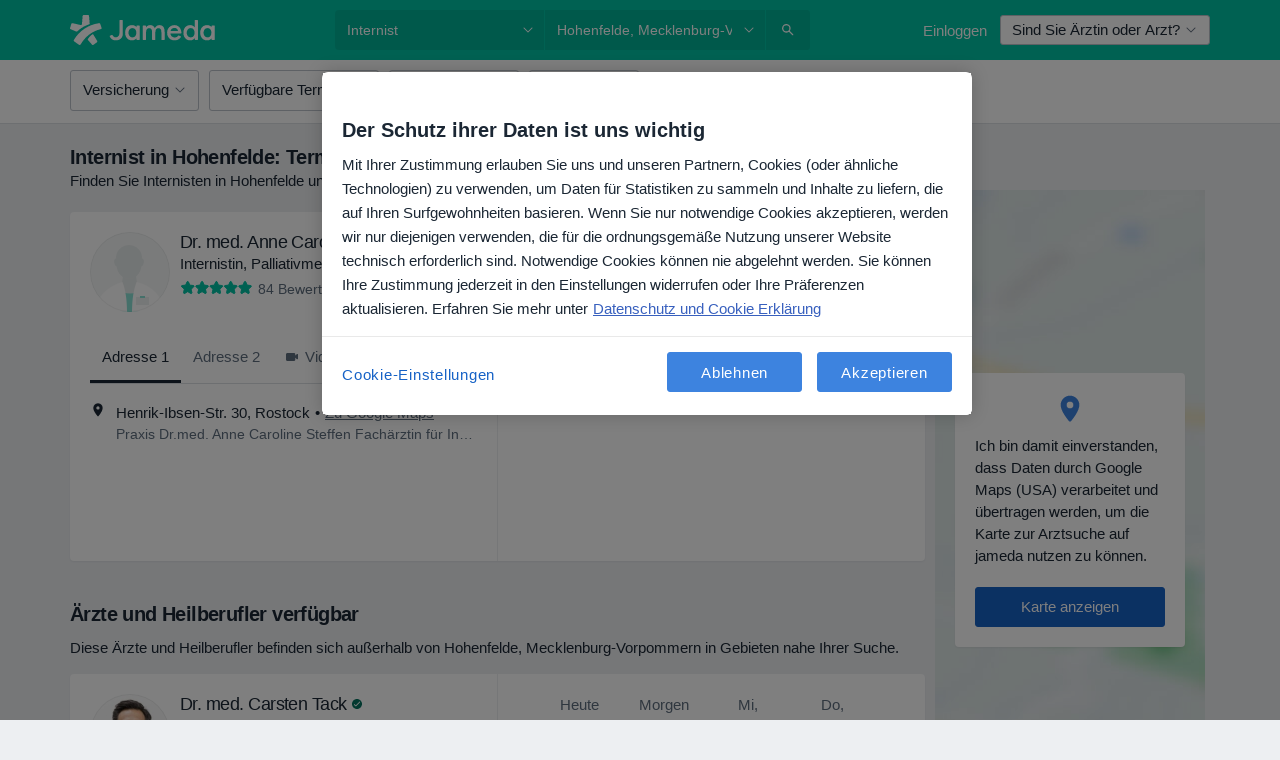

--- FILE ---
content_type: text/html; charset=UTF-8
request_url: https://www.jameda.de/internist/hohenfelde
body_size: 64812
content:

<!DOCTYPE html>
<html lang="de" region="de" class="">
<head>
<!--
--------------------------------
We are looking for outstanding talent! Since you are interested in our code, maybe you are also interested in becoming part of our team.
We look forward to seeing you: https://docplanner.tech/careers
--------------------------------
-->
	
			<link rel="preconnect" href="//cookie-cdn.cookiepro.com"/>
		<link rel="preconnect" href="//platform.docplanner.com/"/>
		
		
		<link rel="preconnect" href="//s3-eu-west-1.amazonaws.com"/>
		<link rel="preconnect" href="//www.googletagmanager.com"/>
		<link rel="preconnect" href="//www.google-analytics.com"/>
		
			
			<link rel="preconnect" href="https://dev.visualwebsiteoptimizer.com" />
			<script type='text/javascript' id='vwoCode'>
				window._vwo_code || (function() {
					var account_id=772888,
						version=2.0,
						settings_tolerance=2000,
						hide_element='body',
						hide_element_style = 'opacity:0 !important;filter:alpha(opacity=0) !important;background:none !important',
						/* DO NOT EDIT BELOW THIS LINE */
						f=false,w=window,d=document,v=d.querySelector('#vwoCode'),cK='_vwo_'+account_id+'_settings',cc={};try{var c=JSON.parse(localStorage.getItem('_vwo_'+account_id+'_config'));cc=c&&typeof c==='object'?c:{}}catch(e){}var stT=cc.stT==='session'?w.sessionStorage:w.localStorage;code={use_existing_jquery:function(){return typeof use_existing_jquery!=='undefined'?use_existing_jquery:undefined},library_tolerance:function(){return typeof library_tolerance!=='undefined'?library_tolerance:undefined},settings_tolerance:function(){return cc.sT||settings_tolerance},hide_element_style:function(){return'{'+(cc.hES||hide_element_style)+'}'},hide_element:function(){return typeof cc.hE==='string'?cc.hE:hide_element},getVersion:function(){return version},finish:function(){if(!f){f=true;var e=d.getElementById('_vis_opt_path_hides');if(e)e.parentNode.removeChild(e)}},finished:function(){return f},load:function(e){var t=this.getSettings(),n=d.createElement('script'),i=this;if(t){n.textContent=t;d.getElementsByTagName('head')[0].appendChild(n);if(!w.VWO||VWO.caE){stT.removeItem(cK);i.load(e)}}else{n.fetchPriority='high';n.src=e;n.type='text/javascript';n.onerror=function(){_vwo_code.finish()};d.getElementsByTagName('head')[0].appendChild(n)}},getSettings:function(){try{var e=stT.getItem(cK);if(!e){return}e=JSON.parse(e);if(Date.now()>e.e){stT.removeItem(cK);return}return e.s}catch(e){return}},init:function(){if(d.URL.indexOf('__vwo_disable__')>-1)return;var e=this.settings_tolerance();w._vwo_settings_timer=setTimeout(function(){_vwo_code.finish();stT.removeItem(cK)},e);var t=d.currentScript,n=d.createElement('style'),i=this.hide_element(),r=t&&!t.async&&i?i+this.hide_element_style():'',c=d.getElementsByTagName('head')[0];n.setAttribute('id','_vis_opt_path_hides');v&&n.setAttribute('nonce',v.nonce);n.setAttribute('type','text/css');if(n.styleSheet)n.styleSheet.cssText=r;else n.appendChild(d.createTextNode(r));c.appendChild(n);this.load('https://dev.visualwebsiteoptimizer.com/j.php?a='+account_id+'&u='+encodeURIComponent(d.URL)+'&vn='+version)}};w._vwo_code=code;code.init();})();
			</script>
			
	
						<link rel="preload" href="//platform.docplanner.com/css/jade-dpuikitv3-ccf4255a.css" as="style"/>
					<link rel="preload" href="//platform.docplanner.com/css/jade-search-9dc41cc5.css" as="style"/>
		
									<link rel="preload" href="//platform.docplanner.com/js/goro-basic-30511e08.js" as="script"/>
					
						<link rel="preload" href="//www.googletagmanager.com/gtm.js?id=GTM-PZ83PG" as="script"/>
			<link rel="preload" href="//www.google-analytics.com/analytics.js" as="script"/>
			
	<meta charset="utf-8"/>
	<title>Top 20 Internisten in Hohenfelde. Termin buchen mit jameda</title>

			
	  <script
    src="//cookie-cdn.cookiepro.com/consent/21b375fb-a91d-42dc-a89e-511ff2f61bae/otSDKStub.js?v=202211201558"
    data-id="onetrust-script"
    data-language="de"
    type="text/javascript"
    charset="UTF-8"
    data-domain-script="21b375fb-a91d-42dc-a89e-511ff2f61bae"
  ></script>

<script type="text/javascript">
  function OptanonWrapper() {
	    }
</script>
	
	<link rel="search" type="application/opensearchdescription+xml" title="www.jameda.de" href="https://www.jameda.de/opensearch">

			<meta name="description" content="Die besten Internisten in Hohenfelde ➤ Mit Patientenerfahrungen ➤ Terminbuchung online o. telefonisch ☎ Praxen in Ihrer Nähe"/>
	<meta name="robots" content="noindex,follow"/>
	<meta property="fb:page_id" content="122601654502559"/>
	
		
				<link rel="canonical" href="https://www.jameda.de/internist/hohenfelde"/>
	
				
<meta property="og:image" content="//platform.docplanner.com/img/de/open-graph/og-v0.png" />
	
					
<script type="text/javascript">
	var ZLApp = {
		'APICredentials': {},

		'AppConfig': {},
		'Roles' : {
      'IS_CALL_CENTER_AGENT': false,
			'IS_ZLWORKER' : false,
			'IS_CUSTOMER_CARE' : false,
			'IS_DOCTOR': false,
			'IS_FACILITY': false		},

		'Routes' : {},

		'Storage' : {
			session: sessionStorage,
			local: localStorage
		},

		'Modules': {
			CalendarEditionPage : function() {},
			AlgoliaIndexes : {},
			MapsLoader : {}
		},

		'Experiments': {},

		'pushGAEvent': function(options) {
			$(document).ready(function() {
				// Universal Google Analytics Events

				var layerData = $.extend({
					'event': 'gaTriggerEvent',
					'gaEventCategory': options[0],
					'gaEventAction': options[1],
					'gaEventLabel': options[2],
					'gaEventInteraction': options[4]
				}, options[5]);

				dataLayer.push(layerData);
			});
		},
    'pushHSEvent': function(eventValue) {
		  if (window._hsq && _hsq.push) {
				_hsq.push(["trackEvent", eventValue]);
			}
		},
		"Routing" : {
			"generate" : function(name, object) {
				return ZLApp.NativeRouting.generate(name, object);
			}
		},
		'setStorage': function(type, key, value) {
			try {
				var storage = this.Storage[type];

				storage.setItem( key, JSON.stringify(value) );

				return true;
			} catch (exception) {
				return false;
			}
		},
		'getStorage': function(type, key) {
			try {
				var storage = this.Storage[type];

				if (storage && storage.getItem(key) !== undefined && storage.hasOwnProperty(key) === true) {
					return JSON.parse(storage.getItem(key));
				} else {
					return undefined;
				}
			} catch (exception) {
				return undefined;
			}
		},
		'clearStorage': function(type, key) {
			try {
				var storage = this.Storage[type];
				storage.removeItem( key );
				return true;
			} catch (exception) {
				return false;
			}
		},
	};

	// Object container for old stuff
	window.ZL = {};
</script>


<script type="text/javascript">
	ZLApp.CrmConfig = {
		DEFAULT_CURRENCY_CODE: 'EUR',
		DEFAULT_VAT_RATE: 19,
		WITH_ZEROS: false,
		PRICE_TYPE: 'net',
		WEBSOCKET_DOMAIN: 'ws.jameda.de',
		WEBSOCKET_TOKEN: '2c595f7e-ef38-492e-b088-73e553cf86dd',
	};
</script>




<script>
	ZLApp.Const = {
		'AJAX_ROOT_ROUTE': 'www.jameda.de',
		'ALGOLIA_API_KEY': '189da7b805744e97ef09dea8dbe7e35f',
		'ALGOLIA_APP_ID': 'docplanner',
		'ALGOLIA_PREFIX': '',
		'ALGOLIA_SUFFIX': '',
		'TESTING_NAME': '',
		'BASE_DOMAIN': 'jameda.de',
		'BOOKING_APP_BOOK_VISIT': 'einen-termin-vereinbaren',
		'BOOKING_APP_BOOK_VISIT_SLOTS': 'datum-auswaehlen',
		'BOOKING_SOURCE_ENABLED': false,
		'BREAKPOINTS': {
			'SCREEN_LG_MIN': 1200,
			'SCREEN_MD_MAX': 1199,
			'SCREEN_MD_MIN': 992,
			'SCREEN_SM_MAX': 991,
			'SCREEN_SM_MIN': 768,
			'SCREEN_XS_MAX': 767,
		},
		'RECAPTCHA_SITE_KEY': '6LeFMn4hAAAAAG4UIDsLlvAqzMLgjL_VrErMEEpj',
		'COVID_TEST_ID': '',
		'FLU_VACCINATION_ID': '',
		'CURRENCY': '0 - 0 €',
		'CURRENT_COUNTRY_NAME': 'Deutschland',
		'CURRENT_COUNTRY_PHONE_PREFIX': '+49',
		'CURRENT_ROUTE': 'route_rank_specialization_city',
		'DOCTOR_REGISTRATION_WITHOUT_VERIFICATION': true,
		'DOMAIN': 'www.jameda.de',
		'DWH_STATISTICS_URL': 'https://dwh-statistics.jameda.de',
		'EVENT_TRACKER_URL': 'https://event-tracker.docplanner.com',
		'FACEBOOK_FANPAGE_URL': '',
		'FACEBOOK_LOCALE': 'de_DE',
		'FACILITY_URL': 'https://www.jameda.de/gesundheitseinrichtungen/__urlname__',
		'FIRST_SOCIAL_LOGIN':  false ,
		'GEOCODER_DOMAIN': 'geocoder.jameda.de',
		'GOOGLE_API_KEY': 'AIzaSyAPEkgzgNuQ7h-PLlGo4YqglJ0Ht9RIiPk',
		'GOOGLE_APP_ID': '41530118218-387vkoa2vk2ftqiou970idttc7l4n0ra.apps.googleusercontent.com',
		'GOOGLE_ONE_TAP_REDIRECT_URL': 'https://www.jameda.de/social-connect/de_sso?_redirect=https%3A//www.jameda.de/internist/hohenfelde',
		'HAS_UNIFIED_NAVIGATION': false,
		'HUBSPOT_ECOMMERCE_CONTACT': '',
		'HUBSPOT_ID': '442271',
		'ISO_LOCALE': 'de',
		'IS_LOGGED': false,
		'IS_LOGGED_DOCTOR': false,
		'IS_LOGGED_FACILITY_MANAGER': false,
		'IS_PATIENT_APP': false,
		'IS_PHONE': false,
		'IS_STAGING': false,
		'LANGUAGE_CODE': 'de_DE',
		'LOADER_IMAGE': '<p class="loader"><img src="//platform.docplanner.com/img/general/user-interface/loader-ready-white.gif?1799301098" alt=""/></p>',
		'LOADER_URL': "//platform.docplanner.com/img/general/user-interface/loader-ready-white.gif?1799301098",
		'LOCALE': 'de',
		'MARKETING_CONSENT_IS_INFO': false,
		'MARKETING_CONSENT_PRECHECKED': false,
		'FACILITY_MARKETING_CONSENT_PRECHECKED': false,
		'MIN_QUESTION_CHARACTERS': 50,
		'PAGE_TYPE': '/search_results_visits_new',
		'PATIENT_APP_VERSION': '',
		'PATIENT_REQUEST_BASE_URL': 'https://patient-request.jameda.de',
		'PLATFORM_LINK': '//platform.docplanner.com/',
		'POST_CODE_MASK': '99999',
		'PROTOCOL': 'https',
		'REFERER': '',
		'SAAS_BASE_DOMAIN': 'docplanner.jameda.de',
		'SAAS_MANAGEMENT_WIDGET_DOMAIN': 'booking-management.jameda.de',
		'SEARCH_PATH': "https:\/\/www.jameda.de\/suchen",
		'SITE_LANG': 'de',
		'SITE_NAME': 'jameda',
		'SSO_DOMAIN': 'l.jameda.de',
		'SSO_SOCIAL_CONNECT': 'https://www.jameda.de/social-connect/de_sso?_redirect=',
		'SSO_SOCIAL_CONNECT_REDIRECT_URL': 'https://www.jameda.de/social-connect/de_sso?_redirect=https%3A//www.jameda.de/internist/hohenfelde',
		'TERMS_URL': 'https://www.jameda.de/allgemeine-geschaeftsbedingungen',
		'TIMEZONE': '+01:00',
		'UPPERCASE_RATIO_ON_OPINIONS': 50,
		'USER_ID': null,
		'VISIT_URL': '',
		'WIDGETS_APP_URL': 'widgets.jameda.de',
		'SEARCH_APP_URL': 'https://search.jameda.de',
		'PSYCHOTHERAPIST_SPECIALIZATION_ID': "",
		'PSYCHOLOGY_SPECIALIZATION_ID': 60,
		'DOCTOR_CALENDAR_WIDGET_WITH_FILTERS_ENABLED': true,
		'USE_FULL_LIST_OF_INSURANCES_IN_CALENDAR_WIDGET': true,
	};

	ZLApp.isRoute = function(route) {
		if (Array.isArray(route)) {
			return route.indexOf(this.Const.CURRENT_ROUTE) > -1;
		}

		return this.Const.CURRENT_ROUTE === route;
	};
</script>


																																																																																																																																																																																																																											
<script>
	ZLApp.Gate = {"GATE_ADDRESS_EDITION_CUSTOM_REFUND_POLICY":true,"GATE_ADDRESS_ONLINE_CONSULTATION":true,"GATE_ADMIN_CHAT_GDPR":true,"GATE_BOOKING_INSURANCE":true,"GATE_BOOKING_DIRECT_INSURANCE":true,"GATE_SHOW_DISABLED_FACILITY_WIDGET":true,"GATE_AGENDA_NON_DOCTORS_FRONTEND_TEST":false,"GATE_CALENDAR_NOTIFICATION_FIND_OTHER_DOCTOR":true,"GATE_CHECK_YOUR_INSURANCE":false,"GATE_CONTEXTUAL_SEARCH_AT_HOMEPAGE":true,"GATE_COOKIE_CONSENT":true,"GATE_COVID_TEST_SEARCH":false,"GATE_FLU_VACCINATION_SEARCH":false,"GATE_CRM_ECOMMERCE_BLACK_FRIDAY":false,"GATE_CRM_ECOMMERCE_BOLETO":false,"GATE_CRM_ECOMMERCE_IBAN":true,"GATE_CRM_ECOMMERCE_IYZICO_ONE_TIME":false,"GATE_CRM_ECOMMERCE_PAYMENTS_TESTIMONIALS":false,"GATE_CRM_ECOMMERCE_PIX":false,"GATE_CRM_ECOMMERCE_PSE":false,"GATE_CRM_ECOMMERCE_SERVIPAG":false,"GATE_CRM_ECOMMERCE_SHOW_CPL_PRICING_DETAILS":false,"GATE_CRM_ECOMMERCE_WEBSITE":false,"GATE_CRM_ECOMMERCE_WEB_PAY":false,"GATE_CRM_ECOMMERCE_HIDE_PACKAGING_LANDING_CONTACT_FORM":false,"GATE_CRM_ECOMMERCE_TERMS_DETAILS":false,"GATE_CRM_ECOMMERCE_PAYMENT_TERMS":false,"GATE_CRM_IYZICO":false,"GATE_CRM_PAYU":false,"GATE_CRM_USE_SCA_AUTHENTICATION_FLOW":true,"GATE_CRM_USE_SCA_AUTHENTICATION_FLOW_SELECTIVE_BINS":false,"GATE_CRM_REFERRAL_PROGRAM_URL_REDESIGN":false,"GATE_DIRECT_INSURANCES":true,"GATE_DOCTOR_CALENDAR_FILTERS":true,"GATE_DOCTOR_LICENSE_NUMBER":false,"GATE_DOCTOR_PROFILE_TOP_BANNER_TOUCHPOINT":true,"GATE_DOCTOR_REGISTRATION_EMAIL_CONFIRMATION":false,"GATE_DOCTOR_STATISTICS_VIDEO":true,"GATE_OPENING_HOURS":true,"GATE_ECOMMERCE_PREMIUM_LANDING_MODAL":false,"GATE_ECOMMERCE_PREMIUM_LANDING_MODAL_MARKETING":false,"GATE_ECOMMERCE_PRICING_WEBSITE_ON_DEFAULT":false,"GATE_ECOMMERCE_WEBSITE_TOGGLE_ADDITIONAL_TEXT":true,"GATE_ECOMMERCE_THANK_YOU_PAGE_NEW_ONBOARDING_WIZARD":true,"GATE_ECOMMERCE_UNPAID_INVOICES_MODAL":false,"GATE_PRELOAD_GTM":true,"GATE_ENABLE_LICENSE_NUMBER_VERIFICATION":false,"GATE_FACILITY_CALENDAR_SERVICE_STEP":true,"GATE_FACILITY_CALENDAR_SORT_BY_NAME":false,"GATE_FACILITY_PROFILE_TOP_BANNER_TOUCHPOINT":true,"GATE_FACILITY_REGISTRATION":true,"GATE_FACILITY_REGISTRATION_EMAIL_CONFIRMATION":false,"GATE_FACILITY_SERVICES_TABLE":true,"GATE_REFACTORED_FACILITY_ITEM_ABOUT":true,"GATE_FIND_ANOTHER_SPECIALIST_WHEN_NO_AVAILABILITY":false,"GATE_GDPR_MARKETING_CONSENT_MANDATORY":true,"GATE_GDPR_REGISTRATION_INFORMATION":false,"GATE_GENERAL_MARKETING_AGREEMENT":false,"GATE_GOOGLE_ONE_TAP_LOGIN":false,"GATE_HIDE_NEARBY_DOCTORS_ON_NON_COMMERCIAL_PROFILE":true,"GATE_HIDE_PRICES_FOR_PATIENTS_WITH_INSURANCE":false,"GATE_HOMEPAGE_PATIENT_APP_BANNER":true,"GATE_HUBSPOT":true,"GATE_INSURANCE_PLANS":false,"GATE_LOCATION_DETAILS":true,"GATE_MODERATION_DOCTOR_ITEM_REQUIRED":false,"GATE_MODERATION_DOCTOR_ITEM_SPECIALIZATION":false,"GATE_MODERATION_DOCTOR_SPECIALIZATION":true,"GATE_MODERATION_EDIT_OPINION_BY_MODERATOR":true,"GATE_MODERATION_OPINION_TRUST_SCORE_DISPLAY":true,"GATE_MODERATION_AUTOMODERATOR_PARAMS_BUTTON_DISPLAY":true,"GATE_MODERATION_PANEL_DOCTOR_NEW_BY_SELF":false,"GATE_MODERATION_SPECIALIZATION_DOCUMENT_VERIFICATION":true,"GATE_NEW_SEARCH_DISTRICT_FILTERS":false,"GATE_NEW_SEARCH_FORCE_DOCTORS_ON_LANDING_PAGES":false,"GATE_NEW_SEARCH_ONLINE_CONSULTATION_BANNER":false,"GATE_NEW_SEARCH_PATIENT_APP_BANNER":true,"GATE_ONLINE_CONSULTATION_CALENDAR_PAYMENT_TIP":true,"GATE_ONLINE_LANDING_REAL_TESTIMONIALS":true,"GATE_OPINIONS_NEW_FLOW_SAMPLE_OPINIONS":false,"GATE_OPINIONS_NEW_FLOW_REQUIRE_LOGIN_JUST_BEFORE_SUBMIT":true,"GATE_OPINION_SIGNATURE_HIDE":true,"GATE_OPINION_SORTING_SHOW":false,"GATE_PB_DECIMAL_PART_IN_PRICES":true,"GATE_ENABLE_ALL_PATIENT_APP_BANNER":true,"GATE_ENABLE_BROWSER_CHAT_PATIENT_APP_BANNER":true,"GATE_QA_PATIENT_APP_BANNER":true,"GATE_USE_NEW_MESSENGER_APP":true,"GATE_CHAT_ENABLE_NEW_ON_LOAD_BANNER":false,"GATE_CHAT_ENABLE_NEW_ON_LOAD_CONFIRMATION_BANNER":false,"GATE_DEEPLINK_SEND_DIRECT_REGISTRATION_TRACKING":true,"GATE_DLP_VWO_EXPERIMENT_ENABLED":false,"GATE_ENABLE_DLP_SURVEY":false,"GATE_Q_AND_A":true,"GATE_Q_AND_A_ALLOW_PRIVATE_QUESTIONS":false,"GATE_Q_AND_A_ANSWER_MODERATION":false,"GATE_Q_AND_A_PRIVATE_QUESTIONS_PANEL_VUE":false,"GATE_RECURRING_CREDIT_CARD_PAYMENT":true,"GATE_SAVE_DOCTOR_PROFILE":true,"GATE_SAVE_DOCTOR_PROFILE_NON_LOGGED":true,"GATE_SENTRY_JS":true,"GATE_DATADOG_RUM_JS":true,"GATE_SENTRY_PERFORMANCE_TRACING":true,"GATE_SEO_ENABLE_NEW_DOCTOR_HOMEPAGE_SECTION":false,"GATE_SHOW_ADDRESS_FACILITY_WARNING":true,"GATE_SHOW_DOCTOR_PROFILE_EDITION_DESCRIPTION":true,"GATE_HIDE_REQUEST_SERVICES":false,"GATE_SHOW_GDPR_CHECKBOX":false,"GATE_SHOW_PHONE_ON_NON_COMMERCIAL_DOCTORS":true,"GATE_SLOT_RELEASED":true,"GATE_STRONG_PASSWORD_VALIDATOR":true,"GATE_TIMEZONE_ONLINE_CONSULTATION":false,"GATE_TURKISH_LAW_COMPLIANCE":false,"GATE_USER_REGISTRATION_EMAIL_CONFIRMATION":false,"GATE_VUE_LOCATION_AUTOCOMPLETE_LOGS":false,"GATE_VUE_WIDGETS":true,"GATE_WEBSOCKETS":true,"GATE_MODERATION_SPECIALIZATION_DOCUMENT_VERIFICATION_SENT_EMAIL":false,"GATE_TEST_ACCOUNTS_DASHBOARD_FACILITY_ACCOUNTS_TOGGLE":true,"GATE_OPINION_ACTIVATION_AND_EMAIL_VERIFICATION_VIA_EMAIL":false,"GATE_RECAPTCHA_ENTERPRISE_OPINIONS_FLOW":true,"GATE_OPINIONS_REMOVE_OTHER_FROM_LOCATION_DROPDOWN":true,"GATE_ECOMMERCE_USE_IFRAME":true,"GATE_DOCTOR_REGISTRATION_MODERATION_PANEL":true,"GATE_CRM_FIRST_CLASS_ECOMMERCE_PROMOTION":false,"GATE_OPINIONS_FOR_FACILITIES":false,"GATE_UNSUBSCRIBE_SMS_FOOTER":true,"GATE_OPINIONS_FACILITY_DOCTOR_DROPDOWN":false,"GATE_OPINIONS_FACILITY_ADDRESSES_DROPDOWN":false,"GATE_PATIENT_REQUEST_BUTTON":true,"GATE_ENABLE_PATIENT_REQUEST_WEBVIEW":false,"GATE_USE_NEW_PATIENT_REQUEST_PAGE":false,"GATE_PATIENT_REQUEST_VERIFICATION_STEP":false,"GATE_DOCTOR_OUT_OF_OFFICE":false,"GATE_GET_DOCTOR_CERTIFICATE":false,"GATE_CRM_ECOMMERCE_PACKAGING_LANDING":true,"GATE_CRM_ECOMMERCE_PACKAGING_LANDING_HIDE_ICONS":true,"GATE_CRM_ECOMMERCE_CUSTOMER_SUPPORT_SECTION":true,"GATE_REQUEST_PROFILE_CHANGES_WITH_TEXT_BOX":true,"GATE_FETCH_CUSTOMER_DATA_BY_TAX_NUMBER":false,"GATE_ECOMMERCE_ACCEPT_COMPANY_GMB":false,"GATE_CRM_CUSTOMER_TAX_NUMBER_NOT_REQUIRED":true,"GATE_BULK_OBJECT_VERIFICATION":true,"GATE_USER_TOOL_V2":true,"GATE_BANNER_REDIRECT_TO_LISTING":true,"GATE_SHOULD_CHECK_BOOKABLE_SERVICES_ON_FACILITY_PROFILE":false,"GATE_SHOULD_CHECK_BOOKABLE_DOCTORS_ON_FACILITY_PROFILE":false,"GATE_NEW_SEARCH_HIDE_DOCTOR_SERVICES":true,"GATE_SHOW_PRICE_INCREASE_MODAL":false,"GATE_OPINIONS_ABUSE_REPORT_VIA_EMAIL_POSSIBLE":true,"GATE_TRUST_BANNER_CERTIFICATES_PL":false,"GATE_USE_TEST_COOKIEPRO":false,"GATE_CHAT_SEND_HEALTH_PROFILE_BUTTON":false,"GATE_DOCTOR_SPECIALIZATION_IN_PROGRESS":false,"GATE_PATIENT_APP_EVENT_INTERCEPTOR":true,"GATE_DP_SPACES_HEADER":false,"GATE_CRM_ECOMMERCE_PACKAGING_LANDING_FUTURE_PRICINGS":false,"GATE_DE_SEARCH_FILTER_SLOTS_BY_INSURANCE_PROVIDER":true,"GATE_ENABLE_EFR_DEEPLINK_PARAM":true,"GATE_ENABLE_UNLEASH_FOR_DLP":true,"GATE_ENABLE_UNLEASH_CACHING_FOR_DLP":false,"GATE_VISIBILITY_SPACE_PROMO_MATERIALS_PAGE":true,"GATE_FACILITY_PROFILE_PRICE_RANGES":true,"GATE_VISIBILITY_SPACE_FIRST_CLASS_PAGE":true,"GATE_FACILITY_PROFILE_GROUP_SERVICES_BY_DESCRIPTION":true,"GATE_OPINION_VERIFIED_BY_PAYMENT":true,"GATE_OPINION_MERGED_VERIFICATION_BADGES_FRONTEND":true,"GATE_NEW_DOCTOR_REGISTRATION_FLOW":false,"GATE_PRE_REGISTER_STEP":false,"GATE_DOCTOR_WELCOME_MODAL":false,"GATE_Q_AND_A_PATIENT_PANEL_SHOW_ALL":true,"GATE_SEARCH_MED24_BANNER":false,"GATE_DOCTOR_DASHBOARD":false,"GATE_NEW_SERVICES_SECTION_WITH_CUSTOM_NAMES":false,"GATE_SAAS_FOR_FREEMIUM":false,"GATE_FIRST_CLASS_LANDING_PAGE_MODALITIES":false,"GATE_CALENDAR_REQUEST_PHONE_NUMBER":false,"GATE_SHOW_ASK_FOR_CALENDAR_MODAL":false,"GATE_GOOGLE_ONE_TAP_LOGIN_MOVED_FROM_GTM":true,"GATE_SHOW_STATISTICS_ICON":true,"GATE_DOCTOR_DASHBOARD_CALENDAR_REQUESTS":false,"GATE_ENABLE_SAAS_INSURANCE_CONFIGURATION":false,"GATE_INSURANCE_CONFIGURATION_TEMPORARY_PMS_WORKAROUND":false,"GATE_SHOW_NEAR_ME":true,"GATE_OOPS_WIDGET":true,"GATE_FACILITY_PROFILE_MERGE_SERVICES_FOR_MULTIPLE_SPECS":true,"GATE_CRM_SHOW_ECOMMERCE_SECURE_PAYMENT_TEXT":false,"GATE_DOCTOR_PROFILE_EDITION_GENDER_ALLOW_OTHER":true,"GATE_ENABLE_ADDITIONAL_ONLINE_RESULTS_EXPERIMENT":true,"GATE_ENABLE_RADIUS_SEARCH_RESULTS_EXTENSION":true,"GATE_CRM_SHOW_ECOMMERCE_NOA_TERMS_2":false,"GATE_PHARMACIES_SEARCH":false,"GATE_SEARCH_ASSISTANT_EXPERIMENT_AUTO_SHOW":false,"GATE_SEARCH_ASSISTANT_BANNER_EXPERIMENT":false,"GATE_SEARCH_ASSISTANT_EXPERIMENT_SA_FROM_AUTOCOMPLETE":false,"GATE_SEARCH_ASSISTANT_BANNER_MIXED_QUESTIONS_EXPERIMENT":false,"GATE_VISIBILITY_EXPERIMENT":false,"GATE_BOOKING_PUBLIC_INSURANCE_FLOW_FRONTEND":false,"GATE_SEARCH_INSURANCE_LISTINGS_FILTER_PROCESSING":false,"GATE_MARKETPLACE_PAYMENTS_BNPL_RESCHEDULES":false,"GATE_VISIBILITY_ADDRESS_EDITOR_VALIDATION_DOCTOR":true,"GATE_VISIBILITY_ADDRESS_EDITOR_VALIDATION_FACILITY":true,"GATE_DOCTOR_NEW_MODERATION_NEW_ENDPOINT":true,"GATE_PB_INSURANCES_AVAILABILITY_SEARCH":false,"GATE_VISIBILITY_SA_HIDE_LIVE_LOCATION_QUESTION":false,"GATE_PB_AB_TEST_AVAILABILITY_CALENDAR":false,"GATE_CRM_NOA_PROMO_BLACK_FRIDAY":false,"GATE_CRM_NOA_PROMO_BLACK_FRIDAY_PRICE_INFO":false,"GATE_DOCTOR_REGISTRATION_LICENSE_REQUIRED_BY_SPECIALIZATION":false,"GATE_SUPPORT_DOCUMENT_UPLOAD_WITH_LICENSE_NUMBER":false,"GATE_ADDRESS_EDITOR_STREET_NUMBER_NOT_MANDATORY":false,"GATE_VISIBILITY_FC_PAGE_BLACK_FRIDAY_PROMO":false,"GATE_KEEP_DOCTOR_LICENSE_NUMBER_HIDDEN_IN_PROFILE":false,"GATE_VISIBILITY_WATSONIZED_WIDGET_CONFIGURATION":false,"GATE_DOCTOR_REGISTRATION_LICENSE_NUMBER_PAGE":false,"GATE_DOCTOR_REGISTRATION_VALUE_PROPOSITION_ASIDE":false,"GATE_ADDRESS_EDITOR_ZIP_CODE_NOT_MANDATORY":false,"GATE_ENABLE_SASS_ONLY_WIDGET_BY_DEFAULT":true,"GATE_DISPLAY_LINK_WHITE_LABEL_WIDGET":false};

	ZLApp.isGranted = function(gate) {
		return this.Gate[gate];
	};
</script>


	<script>
		ZLApp.Lang = {
						"@Disease": "erkrankung",
			"@List": "liste",
			"@Map": "landkarte",
			"abandoned_cart_button": "Termin buchen",
			"abandoned_cart_description": "Um einen Termin erfolgreich zu buchen, m\u00fcssen Sie den Buchungsprozess abschlie\u00dfen.",
			"abandoned_cart_header": "Ihr Termin wurde noch nicht gebucht",
			"add": "Hinzuf\u00fcgen",
			"add_patient": "Patient:in hinzuf\u00fcgen",
			"address": "Adresse",
			"addresses_with_no_online_booking": "Adressen ohne Online-Terminbuchung (%{count})",
			"advance_schedule_calendar_address": "Adresse .",
			"agenda_visit_manage_cancel_visit_modal": "Ihr Termin wurde storniert.",
			"agenda_visit_manage_confirm_visit_modal": "Dankesch\u00f6n! Bitte kommen Sie p\u00fcnktlich.",
			"are_you_sure": "Sind Sie sicher?",
			"autocomplete_disease": "Erkrankung",
			"autocomplete_loading": "Ihre Suche wird ausgef\u00fchrt",
			"autocomplete_search_empty": "Wonach suchen Sie?",
			"autocomplete_search_prefix": "Suche",
			"autocomplete_specialization": "Fachgebiet",
			"booking_sms_conf_after_resend_hint": "Wir haben Ihnen gerade eine weitere SMS geschickt! Diesmal sollten Sie sie in weniger als 2 Minuten erhalten.",
			"brand_doctors": "Behandler:innen ",
			"calendar_placeholder_title": "Termin buchen",
			"call": "Rufen Sie uns an",
			"cancel": "Abbrechen",
			"changes_sent_to_moderation": "Die \u00c4nderungen wurden an unsere Moderatoren gesendet. Der Inhalt vor der \u00c4nderung wird nicht sichtbar sein, bis der Moderationsprozess abgeschlossen ist.",
			"chat_error_message": "Bitte aktualisieren Sie die Seite, um die neuesten Nachrichten zu sehen.",
			"check_other_calendars": "Adressen mit Kalender anzeigen",
			"clinics_autocomplete": "  ",
			"close": "Schlie\u00dfen",
			"comment_should_not_capitalize": "Kommentare sollten nicht in Gro\u00dfbuchstaben geschrieben werden",
			"comment_to_short": "Ihr Erfahrungsbericht sollte mindestens %minCharacters% Zeichen lang sein. Derzeit ist sie %currentCount% Zeichen lang.",
			"common_refresh": "Neu laden",
			"components.question.doctor.book": "Buchen Sie einen Termin",
			"confirm_when_slot_remove": "M\u00f6chten Sie diesen freien Termin wirklich streichen?",
			"congratulations_reminders_set": "Herzlichen Gl\u00fcckwunsch! Die Erinnerung ist eingestellt.",
			"currency_suffix": "%{currency_code} \u20ac",
			"disable": "deaktivieren",
			"doctor_all_addresses": "Praxen (%{count})",
			"doctor_all_addresses_one": "Praxis",
			"doctor_autocomplete": "  ",
			"doctor_edition_facility_type_header": "Art des Standorts",
			"doctor_edition_online_office_name": "Name der Online-Praxis",
			"doctor_opinions_show_opinions": "Patientenerfahrungen anzeigen",
			"doctor_profile_add_opinion": "Erfahrungsbericht hinzuf\u00fcgen",
			"doctor_service": "Leistung",
			"doctor_verificated_successfully": "%doctorName% hat einen verifizierten Zugang auf jameda.",
			"doctor_with_calendar": "Keine Termine",
			"edit": "Bearbeiten",
			"edit_visit_patient": "Patientendaten bearbeiten",
			"enable": "aktivieren",
			"errorTryLater": "Es ist ein Fehler aufgetreten. Versuchen Sie es sp\u00e4ter noch einmal.",
			"error_while_uploading_photos": "Unser Server hat Probleme mit der Verarbeitung Ihrer Fotos. Bitte versuchen Sie, die Gr\u00f6\u00dfe der Fotos zu verringern oder laden Sie sie einzeln hoch.",
			"expand_map": "Karte vergr\u00f6\u00dfern",
			"facility": "Gesundheitseinrichtung",
			"facility_listing_context_alert": "Ein Wechsel des Fachgebiets, der Adresse oder des Arztes bzw. der \u00c4rztin kann dazu f\u00fchren, dass die von Ihnen gew\u00e4hlte Leistung nicht mehr verf\u00fcgbar ist oder nicht von Ihrer Versicherung \u00fcbernommen wird.",
			"facility_name_plaxeholder": "z. B. Krankenhaus Berlin",
			"fieldNotEmpty": "Dieses Feld darf nicht leer sein",
			"filter_info_box": "Verwenden Sie Filter, um die passendsten \u00c4rzte bzw.\u00c4rztinnen und medizinischen Zentren zu finden.",
			"finish": "Beenden",
			"forward": "Weiter",
			"from": "Von",
			"generic-book-appointment": "Termin buchen",
			"google_calendar_cancel_sync_text": "Sind Sie sicher, dass Sie die Synchronisierung abbrechen m\u00f6chten?",
			"import_address_name": "Name der Praxis",
			"incorrect_date": "Falsches Datum!",
			"insurance_box_title": "Hallo, suchen Sie \u00c4rzt:innen die eine bestimmte Versicherung akzeptieren? Pr\u00fcfen Sie unsere Optionen",
			"internal_number_warning": "Sobald die Verbindung hergestellt ist, geben Sie bitte die folgende interne Nummer ein:",
			"less": "weniger",
			"link_doctor_to_clinic.choose_clinic.placeholder": "Tippen Sie, um Ihren Eintrag zu finden",
			"link_doctor_to_clinic.choose_clinic.title": "W\u00e4hlen Sie den Eintrag, an dem Sie arbeiten",
			"loadingWait": "Wird geladen. Bitte warten...",
			"map": "Zu Google Maps",
			"map_empty_state_CTA": "Verschieben oder vergr\u00f6\u00dfern Sie die Karte, um Ergebnisse zu finden",
			"map_empty_state_copy_generic": "Keine Fach\u00e4rzt:innen in der N\u00e4he",
			"map_empty_state_copy_spec": "Keine %dentists% in der N\u00e4he",
			"map_search": "In diesem Kartenausschnitt suchen",
			"map_test_modal_CTA": "Zur\u00fcck zur Arztliste",
			"map_test_modal_text": "Wir arbeiten an der neuen Karte und werden sie bald online stellen.",
			"map_test_modal_text_headline": "Im Aufbau.",
			"mobile_sign_as": "Unterschreiben als",
			"mobile_specialization": "Fachgebiet",
			"mobile_visit_try_again": "Erneut versuchen",
			"more": "mehr",
			"move_visit": "Termin verschieben",
			"no": "Nein",
			"no_calendar_in_your_location": "Dieser Arzt bzw. diese \u00c4rztin bietet f\u00fcr diesen Standort keine Online-Terminvereinbarung an.",
			"no_open_slots": "Keine Termine verf\u00fcgbar",
			"no_results_for": "Keine Suchergebnisse f\u00fcr",
			"no_slots_facility_cta": "Profil anzeigen",
			"no_slots_facility_info": "Keine Online-Terminbuchung \u00fcber jameda verf\u00fcgbar",
			"online_consultation_doc_card_label": "Bietet Videosprechstunden an",
			"pagination_next": "Weiter",
			"pagination_previous": "Zur\u00fcck",
			"panel_delete-me-modal_no": "Nein, Konto behalten",
			"panel_delete-me-modal_yes": "Konto l\u00f6schen",
			"patient_visit_cancel_modal_confirm": "Sind Sie sicher, dass Sie diesen Termin absagen m\u00f6chten?",
			"patients_marketing_consent_modal_cta_no": "Nein, danke",
			"patients_marketing_consent_modal_cta_yes": "Ja, ich m\u00f6chte Aktuelles von jameda erhalten",
			"patients_marketing_consent_modal_desc": "Erhalten Sie aktuelle Informationen \u00fcber unsere neuen Funktionen. Auf diese Weise k\u00f6nnen Sie jameda optimal nutzen, um sich um Ihre Gesundheit und die Ihrer Angeh\u00f6rigen zu k\u00fcmmern.",
			"patients_marketing_consent_modal_legal_txt": "Um Sie \u00fcber die Neuigkeiten von jameda informieren zu k\u00f6nnen, ben\u00f6tigen wir Ihre Zustimmung. Sie k\u00f6nnen diese jederzeit widerrufen.",
			"patients_marketing_consent_modal_legal_txt_learn_more": "Weitere Informationen finden Sie in unseren Datenschutzbestimmungen.",
			"patients_marketing_consent_modal_legal_txt_tooltip": "Um Ihnen die bestm\u00f6gliche Nutzung von jameda zu erm\u00f6glichen, ben\u00f6tigen wir Ihre Zustimmung.Sie k\u00f6nnen Ihre Zustimmung jederzeit widerrufen. <a href=\"https:\/\/www.jameda.de\/datenschutz\">Erfahren Sie mehr \u00fcber unsere Datenschutzbestimmungen.<\/a>          ",
			"patients_marketing_consent_modal_title": "Erfahren Sie es als Erste:r",
			"price_from": "ab %price%",
			"provide_visit_location": "Der Ort des Termins ist erforderlich",
			"qna_question_delete_confirm": "Sind Sie sicher, dass Sie diese Frage l\u00f6schen m\u00f6chten?",
			"rate_error": "Um eine Patientenerfahrung hinzuf\u00fcgen zu k\u00f6nnen, m\u00fcssen Sie \"Erfahrungsbericht verfassen\" ausw\u00e4hlen",
			"registration.facility.user_position.doctor": "Arzt \/ \u00c4rztin",
			"reminder_removed": "Die Erinnerung wurde entfernt",
			"remove_slot_error_message": "Wir konnten den freien Termin nicht l\u00f6schen",
			"removing": "Entfernen von",
			"reset_filters": "Zur\u00fccksetzen",
			"saving": "Wird gespeichert...",
			"search_all_filters": "alle Filter",
			"search_calendar_missing": "Keine Online-Terminbuchung \u00fcber jameda verf\u00fcgbar",
			"search_doctors": "\u00c4rzt:innen suchen",
			"search_error_no_location": "Der Standort des\/der Benutzer:in konnte nicht ermittelt werden",
			"search_filter_calendar": "Online-Terminbuchung",
			"search_filter_calendar_description": "Nur Ergebnisse mit Online-Terminbuchung anzeigen",
			"search_filter_clinics": "Gesundheitseinrichtungen",
			"search_filter_dates_per_date": "Datum des Termins",
			"search_filter_diseases": "Krankheiten",
			"search_filter_districts": "Stadtteile",
			"search_filter_doctors": "\u00c4rzt:innen und Heilberufler:innen",
			"search_filter_doctors_clinics": "Sowohl \u00c4rzt:innen als auch Gesundheitseinrichtungen",
			"search_filter_entity_type": "Art der Ergebnisse",
			"search_filter_insurances": "Versicherungen",
			"search_filter_kids_friendly": "Behandlung von Kindern und Jugendlichen",
			"search_filter_kids_friendly_description": "\u00c4rzt:innen, die sich um die Behandlung junger Patient:innen k\u00fcmmern",
			"search_filter_payment_methods": "Zahlungsarten",
			"search_filter_services": "Terminart",
			"search_filter_specializations": "Fachgebiete",
			"search_in_doctors": "Suche \"%{QUERY}\" in \u00c4rzt:innen und Heilberufler:innen",
			"search_in_facilities": "Suche \"%{QUERY}\" in Gesundheitsreinrichtungen",
			"search_see_profile": "Das Profil ansehen",
			"search_sort_by": "Sortierung",
			"search_sorter": "Sortieren",
			"search_sorter_availability": "Fr\u00fchestes verf\u00fcgbares Datum",
			"search_sorter_factor_based": "Empfohlen",
			"search_sorter_rating": "Nach den besten Patienten-Feedbacks",
			"search_sorter_recommended": "Nach Relevanz",
			"search_whole_website": "Suche nach \"%phrase%\" auf der gesamten Website",
			"selectService": "W\u00e4hlen Sie eine Terminart",
			"selectSpecialization": "Fachgebiet ausw\u00e4hlen",
			"select_choose": "---- w\u00e4hlen ----",
			"selected": "Gew\u00e4hlt",
			"send_opinion": "Bewertungen senden",
			"services_and_prices_no_price": "Kein Preis angegeben",
			"set_visit_button": "Termin buchen",
			"show_all_cities": "Alle St\u00e4dte",
			"show_more": "Mehr anzeigen",
			"show_phone": "Telefonnummer anzeigen",
			"show_yesterday": "Gestern anzeigen",
			"super_doctor_mail_CTA_see_all_opinions": "Alle Feedbacks von Patient:innen sehen",
			"terms_of_visits_addition": "Termindaten hinzuf\u00fcgen",
			"toast_remove_slot_title": "entfernt!",
			"toast_undo_remove_slot_title": "wiederhergestellt!",
			"unexpected_error": "Unerwarteter Fehler ist aufgetreten!",
			"unsaved_changes": "Es sieht so aus, als ob einige Ihrer \u00c4nderungen noch nicht gespeichert wurden. M\u00f6chten Sie auf dieser Seite bleiben, um sie zu speichern?",
			"validation.email": "Geben Sie eine g\u00fcltige E-Mail-Adresse an",
			"validation.maxLength": "Dieser Wert ist zu gro\u00df. Er sollte %{max} Zeichen oder weniger haben.",
			"validation.minLength": "Dieser Text ist zu kurz. Er sollte %{min} Zeichen oder mehr haben.",
			"validation.required": "Dieses Feld ist erforderlich",
			"validator_email": "Geben Sie eine g\u00fcltige E-Mail-Adresse an",
			"validator_required": "Dieses Feld ist erforderlich",
			"visit_details_saving_progress": "Wird gespeichert...",
			"visit_details_visit_cancelled": "Termin abgesagt",
			"visit_out_of_schedule": "Termin au\u00dferhalb der Zeitplanung",
			"visit_report_select_all": "Alles ausw\u00e4hlen",
			"visit_select_date": "Termindatum ausw\u00e4hlen",
			"wait_a_moment": "Warten Sie einen Moment...",
			"warning": "Vorschlag",
			"we_are_checking_your_localization": "Wir suchen Ihren Standort...",
			"widget_default_specialist": "Bei wem m\u00f6chten Sie den Termin buchen?",
			"widget_show_reviews": "Patienten-Feedbacks anzeigen",
			"yes": "Ja",
			"you_have_x_custom_calendar_configs": "Sie haben $amount Wochen mit ge\u00e4ndertem Zeitplan",
			"you_need_characters": "Sie m\u00fcssen mindestens %{minCharCount} Zeichen schreiben. Verbleibende Zeichen: %{currentCount}.",
			"your_account_demo_1": "Pr\u00fcfen Sie, wie die neue Terminsliste funktioniert",
			"your_account_demo_2": "Sie k\u00f6nnen ein Datum aus einem Kalender ausw\u00e4hlen, anstatt zu scrollen",
			"your_account_demo_3": "Sie k\u00f6nnen einen Termin vereinbaren, indem Sie auf 1 Schaltfl\u00e4che klicken",
			"your_account_demo_4": "Sie k\u00f6nnen eine Liste f\u00fcr eine bestimmte Adresse ausw\u00e4hlen",
			"your_account_demo_5": "Sie k\u00f6nnen zuvor von Ihnen gebuchte Termine bearbeiten",
			"your_account_demo_6": "Klicken Sie auf eine Position in der Liste, um detaillierte Informationen anzuzeigen",
	
			'all_specs': 'Alle\u0020Fachgebiete',
			'banner_promote_app_cta_2': 'Zur\u0020App',
			'banner_promote_app_text_1': 'Laden\u0020Sie\u0020unsere\u0020App\u0020herunter\u0020und\u0020erleben\u0020Sie\u0020die\u0020beste\u0020Art,\u0020sich\u0020um\u0020Ihre\u0020Gesundheit\u0020zu\u0020k\u00FCmmern',
			'call_center_info_placeholder_transport': 'z.\u0020B.\u0020\u0022Der\u0020Eingang\u0020zum\u0020Geb\u00E4ude\u0020befindet\u0020sich\u0020auf\u0020der\u0020R\u00FCckseite,\u0020auf\u0020der\u0020gegen\u00FCberliegenden\u0020Seite\u0020der\u0020Einkaufspassage.\u0020Sie\u0020k\u00F6nnen\u0020mit\u0020M1\u0020oder\u0020T4\u0020dorthin\u0020gelangen\u0022',
			'directions_parking': 'Wegbeschreibung\u0020und\u0020Parkm\u00F6glichkeiten',
			'docplanner_payments_action_required': 'jameda\u0020Payments\u0020\u2013\u0020Aktion\u0020erforderlich',
			'docplanner_payments_action_required_tip1': 'Ihr\u0020Konto\u0020muss\u0020aktualisiert\u0020werden.',
			'docplanner_payments_action_required_tip2': 'Gehen\u0020Sie\u0020zur\u0020Website\u0020unseres\u0020Zahlungsanbieters,\u0020um\u0020die\u0020erforderlichen\u0020Informationen\u0020einzugeben.',
			'docplanner_payments_action_required_update_button': 'Aktualisieren',
			'doctor_edition_remote_instructions_header': 'Angaben\u0020zur\u0020Verbindung',
			'doctor_edition_remote_instructions_placeholder': 'Geben\u0020Sie\u0020hier\u0020Anweisungen\u0020ein',
			'doctor_edition_remote_instructions_tip': 'Alle\u0020von\u0020Ihnen\u0020angegebenen\u0020Informationen,\u0020wie\u0020Telefonnummer\u0020oder\u0020E\u002DMail,\u0020sind\u0020f\u00FCr\u0020Patient\u003Ainnen\u0020erst\u0020sichtbar,\u0020nachdem\u0020ein\u0020Termin\u0020gebucht\u0020wurde.',
			'doctor_panel_address_details': 'Informationen,\u0020die\u0020Patient\u003Ainnen\u0020nach\u0020der\u0020Buchung\u0020erhalten,\u0020z.B.\u0020wie\u0020sie\u0020die\u0020Einrichtung\u0020erreichen,\u0020Beschreibung\u0020der\u0020Lage,\u0020Eingang\u0020zum\u0020Geb\u00E4ude,\u0020\u00F6ffentliche\u0020Verkehrsmittel\u0020oder\u0020eigenes\u0020Auto.',
			'has_unpaid_invoices_btn': 'Bezahlmethode\u0020w\u00E4hlen',
			'has_unpaid_invoices_content': 'Sie\u0020k\u00F6nnen\u0020entweder\u0020online\u0020oder\u0020per\u0020Bank\u00FCberweisung\u0020bezahlen.',
			'has_unpaid_invoices_title': 'Ihr\u0020Konto\u0020weist\u0020eine\u0020ausstehende\u0020Rechnung\u0020auf.',
			'marketplace_account_rejected_account_apology_information': 'Wir\u0020entschuldigen\u0020uns\u0020f\u00FCr\u0020die\u0020Unannehmlichkeiten\u0020und\u0020danken\u0020Ihnen\u0020f\u00FCr\u0020Ihre\u0020Geduld.',
			'marketplace_account_rejected_account_header': 'jameda\u0020Payments\u0020\u2013\u0020Ihr\u0020Konto\u0020wurde\u0020vor\u00FCbergehend\u0020gesperrt',
			'marketplace_account_rejected_account_header_description': 'Ihr\u0020Konto\u0020wurde\u0020von\u0020unserem\u0020Zahlungsanbieter\u0020vor\u00FCbergehend\u0020gesperrt.',
			'marketplace_account_rejected_account_work_in_progress': 'Wir\u0020arbeiten\u0020rund\u0020um\u0020die\u0020Uhr\u0020daran,\u0020es\u0020wieder\u0020voll\u0020funktionsf\u00E4hig\u0020zu\u0020machen.',
			'pricing-terms-modal-unilateral-changed-of-plan-title': 'Important\u003A\u0020unilateral\u0020contract\u0020change',
			'pricing-terms-modal-unilateral-changed-of-plan-descr': 'In\u0020order\u0020to\u0020keep\u0020providing\u0020you\u0020an\u0020ever\u002Dincreasing\u0020quality\u0020of\u0020our\u0020services,\u0020your\u0020current\u0020\u0022Premium\u0022\u0020subscription\u0020is\u0020being\u0020replaced\u0020with\u0020plans\u0020carefully\u0020calibrated\u0020to\u0020the\u0020real\u0020needs\u0020of\u0020each\u0020specialist.',
			'pricing-terms-modal-unilateral-changed-of-plan-cta': 'Read\u0020more',
			'address_editor_select_street_from_the_list': 'W\u00E4hlen\u0020Sie\u0020die\u0020Stra\u00DFe\u0020aus\u0020der\u0020Liste',
			'address_editor_select_city_from_the_list': 'W\u00E4hlen\u0020Sie\u0020die\u0020Stadt\u0020aus\u0020der\u0020Liste',
			'address_editor_street_number_missing': 'Bitte\u0020w\u00E4hlen\u0020Sie\u0020eine\u0020Adresse\u0020mit\u0020einer\u0020Hausnummer',
			'address_editor_invalid_street_address': 'Diese\u0020Adresse\u0020existiert\u0020nicht.\u0020Bitte\u0020w\u00E4hlen\u0020Sie\u0020eine\u0020g\u00FCltige\u0020Adresse\u0020aus\u0020den\u0020Vorschl\u00E4gen.',
			'month': {
				'0': 'Januar',
				'1': 'Februar',
				'2': 'M\u00E4rz',
				'3': 'April',
				'4': 'Mai',
				'5': 'Juni',
				'6': 'Juli',
				'7': 'August',
				'8': 'September',
				'9': 'Oktober',
				'10': 'November',
				'11': 'Dezember',
			},
			'monthShort': {
				'0': 'Jan',
				'1': 'Feb',
				'2': 'M\u00E4rz',
				'3': 'Apr',
				'4': 'Mai',
				'5': 'Jun',
				'6': 'Jul',
				'7': 'Aug',
				'8': 'Sep',
				'9': 'Okt',
				'10': 'Nov',
				'11': 'Dez',
			},
			'month.0': 'Januar',
			'month.1': 'Februar',
			'month.2': 'M\u00E4rz',
			'month.3': 'April',
			'month.4': 'Mai',
			'month.5': 'Juni',
			'month.6': 'Juli',
			'month.7': 'August',
			'month.8': 'September',
			'month.9': 'Oktober',
			'month.10': 'November',
			'month.11': 'Dezember',
			'month_short.0': 'Jan',
			'month_short.1': 'Feb',
			'month_short.2': 'M\u00E4rz',
			'month_short.3': 'Apr',
			'month_short.4': 'Mai',
			'month_short.5': 'Jun',
			'month_short.6': 'Jul',
			'month_short.7': 'Aug',
			'month_short.8': 'Sep',
			'month_short.9': 'Okt',
			'month_short.10': 'Nov',
			'month_short.11': 'Dez',
			'more': 'mehr',
			'online_consultation_check_box': 'Videosprechstunde',
			'search': 'Suche',
			'search_placeholder_specialization': 'Fachgebiet,\u0020Erkrankung,\u0020Name',
			'search_placeholder_where': 'z.B.\u0020Berlin',
			'search_placeholder_where_city': 'search_placeholder_where_city',
			'near_me': 'In\u0020meiner\u0020N\u00E4he',
			'statistics_video_pro_modal_body': 'Schauen\u0020Sie\u0020sich\u0020diese\u0020an\u0020und\u0020entdecken\u0020Sie,\u0020wie\u0020wir\u0020Sie\u0020dabei\u0020unterst\u00FCtzten\u0020k\u00F6nnen,\u0020die\u0020Ergebnisse\u0020zu\u0020erzielen,\u0020die\u0020Sie\u0020sich\u0020w\u00FCnschen.',
			'statistics_video_pro_modal_body_bold': 'Kennen\u0020Sie\u0020Ihre\u0020Statistiken\u0020des\u0020letzten\u0020Monats\u0020auf\u0020jameda\u003F',
			'statistics_video_pro_modal_cta': 'Mehr\u0020',
			'statistics_video_pro_modal_cta_lead': 'Andere\u0020\u0025\u007Bspecialization_name\u007D\u0020erzielen\u0020bessere\u0020Ergebnisse\u0020mit\u0020unserer\u0020Premiuml\u00F6sung',
			'statistics_video_pro_modal_cta_lead_general': 'Andere\u0020\u00C4rzt\u003Ainnen\u0020erzielen\u0020bessere\u0020Ergebnisse\u0020mit\u0020unserer\u0020Premiuml\u00F6sung',
			'statistics_video_pro_modal_header': 'Wir\u0020haben\u0020ein\u0020kurzes\u0020Video\u0020f\u00FCr\u0020Sie\u0020erstellt',
            'new': 'Neue',
		    'a11y_info_required_fields': '\u002A\u0020erforderliche\u0020Felder',
			'weekDay': {
				'0': 'Montag',
				'1': 'Dienstag',
				'2': 'Mittwoch',
				'3': 'Donnerstag',
				'4': 'Freitag',
				'5': 'Samstag',
				'6': 'Sonntag',
			},
			'weekDayShort': {
				'0': 'Mo,',
				'1': 'Di,',
				'2': 'Mi,',
				'3': 'Do,',
				'4': 'Fr,',
				'5': 'Sa,',
				'6': 'So,',
			},
			'weekday.0': 'Montag',
			'weekday.1': 'Dienstag',
			'weekday.2': 'Mittwoch',
			'weekday.3': 'Donnerstag',
			'weekday.4': 'Freitag',
			'weekday.5': 'Samstag',
			'weekday.6': 'Sonntag',
			'weekday_short.0': 'Mo,',
			'weekday_short.1': 'Di,',
			'weekday_short.2': 'Mi,',
			'weekday_short.3': 'Do,',
			'weekday_short.4': 'Fr,',
			'weekday_short.5': 'Sa,',
			'weekday_short.6': 'So,',
		};
	</script>
	

	<script>
					ZLApp.APICredentials = {
	'ACCESS_TOKEN': 'ZWUwMmVmNDk3ZDUyNTdlNzllZDY4ODAyMDU2NWFkY2YwMzNjNTdjYjgxYTJlZjgzMmJmZGM1MDgxN2NiYTg2Ng',
	'ACCESS_TOKEN_EXPIRATION_TIME': '1769508895',
	'REFRESH_TOKEN': '',
	'REFRESH_TOKEN_EXPIRATION_TIME': '',
	'TOKEN_URL': 'https\u003A\/\/l.jameda.de\/oauth\/v2\/token'
};

			</script>

		

	<meta name="SKYPE_TOOLBAR" content="SKYPE_TOOLBAR_PARSER_COMPATIBLE"/>
	<meta name="viewport" content="width=device-width, initial-scale=1.0, maximum-scale=1.0, user-scalable=no"/>

	
<link rel="shortcut icon" type="image/png" data-lazyload-href="//platform.docplanner.com/img/general/icons/favicon.png?2266777747"/>

	<link rel="image_src" href="//platform.docplanner.com//img/de/logo/logo-small-de.png"/>

			
	
			<link href="//platform.docplanner.com/css/jade-dpuikitv3-ccf4255a.css" rel="stylesheet"/>
		
	
			<link href="//platform.docplanner.com/css/jade-search-9dc41cc5.css" rel="stylesheet"/>
		
				
	

	
				
			
						
<!-- Google Tag Manager -->
<script>
		var oneTrackingPageData = {
		'event': 'oneTrackingEvent',
		'params': {
			'category': 'generalData',
			'action': 'page_data',
			'properties': {
				'service_category_name': '',
				'service_category_id': '',
				'service_subcategory_name': '',
				'service_subcategory_id': '',
				'experiment_name': [],
			}
		}
	};

	var dataLayerContainer = {};

	dataLayerContainer['gtm-pageType'] = '/search_results_visits_new';
	dataLayerContainer['gtm-region'] = '';
	dataLayerContainer['gtm-district'] = '';
	dataLayerContainer['gtm-specialization'] = '';
	dataLayerContainer['gtm-specializationId'] = '';
	dataLayerContainer['gtm-fcategory'] = '';
	dataLayerContainer['gtm-city'] = '';
	dataLayerContainer['gtm-disease'] = '';
	dataLayerContainer['gtm-service'] = '';
	dataLayerContainer['gtm-isMetaIndex'] = '0';
	dataLayerContainer['gtm-isMetaFollow'] = '1';
	dataLayerContainer['gtm-redesignedNonCommercialProfile'] = '0';
	dataLayerContainer['gtm-redesignedCommercialProfile'] = '0';
	dataLayerContainer['gtm-country-code'] = 'de';
	dataLayerContainer['gtm-doctorIsOnOwnProfile'] = '0';
	dataLayerContainer['gtm-is-webview'] = '0';

	
	
	
	
	
			dataLayerContainer['gtm-is-logged-in'] = '0';
	
	dataLayer = [oneTrackingPageData, dataLayerContainer];

	var isE2ETest = '' === '1';
	if (!isE2ETest) {
		(function(w,d,s,l,i){w[l]=w[l]||[];w[l].push({'gtm.start':
		  new Date().getTime(),event:'gtm.js'});var f=d.getElementsByTagName(s)[0],
		j=d.createElement(s),dl=l!='dataLayer'?'&l='+l:'';j.async=true;j.src=
		'//www.googletagmanager.com/gtm.js?id='+i+dl;f.parentNode.insertBefore(j,f);
		})(window,document,'script','dataLayer','GTM-PZ83PG');
	}
</script>
<!-- End Google Tag Manager -->
			
</head>
<body id="search-listing" class="search-listing" >
	
				<script nomodule>
  var alert = document.createElement('div');
  var icon = document.createElement('div');
  var message = document.createElement('div');

  alert.setAttribute('class', 'd-flex flex-row align-items-center py-1-5 pl-2 bg-white');
  icon.setAttribute('class', 'p-1 d-flex align-center justify-content-center');
  message.setAttribute('class', 'px-1-5 text-muted');
  icon.innerHTML = '<i aria-hidden="true" class="svg-icon svg-icon-warning svg-icon-size-32 svg-icon-color-danger" ><svg xmlns="http://www.w3.org/2000/svg" width="24" height="24" viewBox="0 0 24 24"><path d="M12 22c5.523 0 10-4.477 10-10S17.523 2 12 2 2 6.477 2 12s4.477 10 10 10ZM11 8a1 1 0 1 1 2 0v4a1 1 0 1 1-2 0V8Zm2.25 7.25a1.25 1.25 0 1 1-2.5 0 1.25 1.25 0 0 1 2.5 0Z"/></svg></i>';
  message.innerHTML = 'Hallo, leider wird Ihr Browser nicht mehr unterstützt. Bitte <a href=“https://www.jameda.de/patienten-app“>laden Sie sich unsere kostenlose Mobile App </a>  oder <a href=“https://browsehappy-com.translate.goog/?_x_tr_sl=en&_x_tr_tl=de&_x_tr_hl=en&_x_tr_pto=wapp“> wechseln Sie zu einem neuen Browser</a> damit wir Ihnen das Erlebnis bieten können, das Sie verdienen.';

  alert.appendChild(icon);
  alert.appendChild(message);

  document.body.insertBefore(alert, document.body.firstChild);
</script>
	
			    	
	
	
		<div class="wrapper">
			
									
	<div
		class=""
		data-banner-translations="{&quot;banner_promote_app_listing_nocalendar_test_title&quot;:&quot;Ben\u00f6tigen Sie einen Arzt bzw. eine \u00c4rztin?&quot;,&quot;banner_promote_app_listing_nocalendar_test_text&quot;:&quot;Mit der App ist es einfacher, sich um Ihre Gesundheit zu k\u00fcmmern. Entdecken Sie sie jetzt!&quot;,&quot;banner_promote_app_listing_nocalendar_test_cta&quot;:&quot;Probieren Sie die App aus&quot;,&quot;banner_promote_app_listing_nocalendar_test_cta2&quot;:&quot;Weiter im Browser&quot;,&quot;banner_promote_app_listing_nocalendar_test_title2&quot;:&quot;K\u00fcmmern Sie sich mit der App ganz einfach um Ihre Gesundheit&quot;,&quot;banner_promote_app_listing_nocalendar_test_text2&quot;:&quot;Filtern Sie nach \u00c4rzt:innen in der Umgebung&quot;,&quot;banner_promote_app_listing_nocalendar_test_text3&quot;:&quot;Buchen Sie einen Termin, wo und wann immer Sie wollen&quot;,&quot;banner_promote_app_listing_nocalendar_test_tcta3&quot;:&quot;App installieren&quot;,&quot;banner_promote_app_profile_nocalendar_test_title&quot;:&quot;Ben\u00f6tigen Sie einen Arzt bzw. eine \u00c4rztin?&quot;,&quot;banner_promote_app_profile_nocalendar_test_text&quot;:&quot;Mit der App ist es einfacher, sich um Ihre Gesundheit zu k\u00fcmmern. Entdecken Sie sie jetzt!&quot;,&quot;banner_promote_app_profile_nocalendar_test_cta&quot;:&quot;Probieren Sie die App aus&quot;,&quot;banner_promote_app_profile_nocalendar_test_cta2&quot;:&quot;Weiter im Browser&quot;,&quot;banner_promote_app_profile_nocalendar_test_title2&quot;:&quot;Einfache Buchung in der App&quot;,&quot;banner_promote_app_profile_nocalendar_test_cta3&quot;:&quot;\u00d6ffnen Sie die App&quot;,&quot;banner_promote_app_content_page_test_title&quot;:&quot;Haben Sie noch mehr Fragen zum Thema Gesundheit?&quot;,&quot;banner_promote_app_content_page_test_text&quot;:&quot;Laden Sie die App herunter und erhalten Sie eine direkte Antwort durch \u00c4rzt:innen&quot;,&quot;banner_promote_app_content_page_test_cta&quot;:&quot;Zur App&quot;,&quot;banner_promote_app_content_page_test_cta2&quot;:&quot;Weiter im Browser&quot;,&quot;banner_promote_app_content_page_test_title2&quot;:&quot;K\u00fcmmern Sie sich um Ihre Gesundheit mit der App&quot;,&quot;banner_promote_app_content_page_test_cta3&quot;:&quot;\u00d6ffnen&quot;,&quot;banner_promote_app_content_booking_confirmation_V1&quot;:&quot;Hallo, unten finden Sie die Details zu Ihrem Termin. Sie k\u00f6nnen diese Informationen jederzeit \u00fcber die App abrufen, wo Sie auch Benachrichtigungen erhalten.&quot;,&quot;banner_promote_app_content_booking_confirmation_cta_V1&quot;:&quot;Weiter in der App&quot;,&quot;banner_promote_app_content_booking_confirmation_V2&quot;:&quot;Hallo, vielen Dank, dass Sie einen Termin gebucht haben. Sie k\u00f6nnen diese Informationen jederzeit \u00fcber die App abrufen, wo Sie auch Benachrichtigungen erhalten.&quot;,&quot;banner_promote_app_content_booking_confirmation_V3&quot;:&quot;Behalten Sie den \u00dcberblick \u00fcber Ihre Termine&quot;,&quot;banner_promote_app_content_opinion_thank_you_page_title_V1&quot;:&quot;Nachricht von Ihrem Arzt bzw. Ihrer \u00c4rztin!&quot;,&quot;banner_promote_app_content_opinion_thank_you_page_V1&quot;:&quot;Hallo, vielen Dank, dass Sie mir Ihre Meinung mitgeteilt haben. Wenn Sie mir eine direkte Nachricht senden m\u00f6chten, laden Sie die App herunter.&quot;,&quot;banner_promote_app_doctor_homepage_test_tag&quot;:&quot;Empfohlen&quot;,&quot;banner_promote_app_doctor_homepage_test_app_title&quot;:&quot;jameda App&quot;,&quot;banner_promote_app_doctor_homepage_test_cta&quot;:&quot;Zur App&quot;,&quot;banner_promote_app_doctor_homepage_test_browser_title&quot;:&quot;Browser&quot;,&quot;banner_promote_app_doctor_homepage_test_cta2&quot;:&quot;Weiter&quot;,&quot;banner_promote_app_doctor_homepage_test_cta3&quot;:&quot;\u00d6ffnen Sie die App&quot;,&quot;banner_promote_app_doctor_homepage_test_cta4&quot;:&quot;Im Browser fortfahren&quot;,&quot;banner_promote_app_doctor_homepage_test_title&quot;:&quot;jameda ist besser in der App&quot;,&quot;banner_promote_app_email_footer&quot;:&quot;Verwalten Sie Ihre Termine in der App: erhalten Sie Erinnerungen und senden Sie Nachrichten an \u00c4rzt:innen&quot;,&quot;download-app-generic&quot;:&quot;Laden Sie die App herunter&quot;,&quot;know-more-generic&quot;:&quot;Mehr erfahren&quot;,&quot;banner-promote-app-homepage-modal-title-V2&quot;:&quot;K\u00fcmmern Sie sich um Ihre Gesundheit&quot;,&quot;banner-promote-app-homepage-modal-text-V2&quot;:&quot;Finden Sie die besten \u00c4rzt:innen und buchen Sie einen Termin. Laden Sie die App herunter und erhalten Sie kostenlos Zugang zu exklusiven Funktionen:&quot;,&quot;banner-promote-app-homepage-modal-text-V3-A&quot;:&quot;Buchen Sie Termine, nehmen Sie Kontakt mit Ihren \u00c4rzt:innen auf und erhalten Sie Erinnerungen in der App.&quot;,&quot;banner-promote-app-homepage-modal-text-V3-B&quot;:&quot;Laden Sie die App herunter: Buchen Sie Termine, kontaktieren Sie Ihre \u00c4rzt:innen und lassen Sie sich an Termine erinnern.&quot;,&quot;banner-promote-app-homepage-modal-text-rating-V2&quot;:&quot;Sehr beliebt: Patient:innen bevorzugen es, Arzttermine mit der App zu buchen&quot;,&quot;banner-promote-app-benefits-1&quot;:&quot;Verwalten Sie Ihre Termine einfach&quot;,&quot;banner-promote-app-benefits-2&quot;:&quot;Senden Sie Nachrichten an Ihre \u00c4rzt:innen&quot;,&quot;banner-promote-app-benefits-3&quot;:&quot;Erhalten Sie Benachrichtigungen&quot;,&quot;use-the-app-generic&quot;:&quot;App nutzen&quot;,&quot;banner-promote-app-listings-descr&quot;:&quot;Vergleichen Sie Profile und buchen Sie Termine ganz einfach in der App&quot;,&quot;banner-promote-app-listings-title&quot;:&quot;Erstellen Sie Ihre eigene Liste mit \u00c4rzt:innen&quot;,&quot;banner-promote-app-get-most-docplanner&quot;:&quot;Holen Sie alles aus jameda heraus&quot;,&quot;banner-promote-app-more-features-title&quot;:&quot;Warum unsere App so gut bewertet ist?&quot;,&quot;banner-promote-app-listings-V2-text&quot;:&quot;Ausprobieren und erfahren was anderen Patienten so gut gef\u00e4llt.&quot;}"
		data-id="patient-app-banner-index"
	>
	<patient-app-banner-index
		:init-options="{&quot;active&quot;:true,&quot;template&quot;:&quot;FullPageWithLogo&quot;,&quot;touchpoint&quot;:&quot;listing_with_calendar&quot;}"
	/>
	</div>

	<style>
		.patient-app-banner-relative-placeholder {
			height: 125px;
		}
		@media only screen and (min-width: 576px) {
			.patient-app-banner-relative-placeholder {
				display: none;
			}
		}
	</style>
	
	
	
	
			
<!--Header-->
<header
	data-id="main-header"
	role="navigation"
	class="navbar navbar-dark bg-secondary navbar-expand-md navbar-custom mb-0 mx-auto px-2 py-0 px-md-1"
>
	<!--Inside company icon-->
		<div class="container">
		<!--Docplanner logo-->
		

	


<div class="m-0">
	<a
		href="/"
		data-test-id="dp-logo"
		aria-label="jameda - Startseite"
			>
		<span class="navbar-brand p-0 d-none d-lg-inline-block">
			<svg width="965" height="200" viewBox="0 0 2895 600" preserveAspectRatio="xMinYMid meet" xmlns="http://www.w3.org/2000/svg"><path d="M2741.61 201.757c25.59 0 47.52 6.42 65.8 19.259 8.8 5.868 16.62 12.903 23.44 21.104l1.83-23.264c.43-5.486 5.01-9.717 10.51-9.717h40.52c5.82 0 10.54 4.721 10.54 10.545v269.947c0 5.824-4.72 10.545-10.54 10.545h-40.52c-5.5 0-9.98-4.232-10.51-9.717l-1.82-23.116c-6.82 8.304-14.63 15.485-23.44 21.54-18.28 12.45-40.21 18.675-65.8 18.675-27.62 0-51.79-6.225-72.5-18.675-20.3-12.839-36.35-30.736-48.13-53.69-11.37-22.954-17.06-49.799-17.06-80.535 0-31.124 5.69-57.969 17.06-80.535 11.78-22.954 27.83-40.656 48.13-53.106 20.71-12.839 44.88-19.259 72.5-19.259zm9.95 60.112c-15.57 0-29.38 3.89-41.44 11.671-12.06 7.782-21.59 18.676-28.59 32.681-6.62 14.007-10.12 30.153-10.51 48.439.39 18.286 3.89 34.432 10.51 48.438 7 14.006 16.53 25.094 28.59 33.264 12.45 7.782 26.46 11.672 42.02 11.672 14.78 0 27.82-3.89 39.1-11.672 11.67-8.17 20.62-19.258 26.85-33.264 6.61-14.006 9.92-30.152 9.92-48.438 0-18.285-3.31-34.432-9.92-48.439-6.23-14.005-15.17-24.899-26.85-32.681-11.28-7.781-24.51-11.671-39.68-11.671z" fill="white"/><path d="M2547.68 99.8242c5.82 0 10.54 4.7208 10.54 10.5448v379.262c0 5.824-4.72 10.545-10.54 10.545h-40.52c-5.5 0-9.98-4.232-10.51-9.717l-2.22-28.151c-7.55 10.47-16.5 19.328-26.85 26.574-17.94 12.45-39.46 18.675-64.57 18.675-27.1 0-50.82-6.225-71.15-18.675-19.93-12.839-35.67-30.736-47.23-53.69-11.16-22.954-16.74-49.799-16.74-80.535 0-31.124 5.58-57.969 16.74-80.535 11.56-22.954 27.3-40.656 47.23-53.106 20.33-12.839 44.05-19.259 71.15-19.259 25.11 0 46.63 6.42 64.57 19.259 9.79 6.648 18.33 14.793 25.62 24.436V110.201c0-5.731 4.64-10.3768 10.38-10.3768h44.1zm-132.15 162.0448c-15.56 0-29.38 3.89-41.44 11.671-12.06 7.782-21.59 18.676-28.59 32.681-6.62 14.007-10.12 30.153-10.51 48.439.39 18.286 3.89 34.432 10.51 48.438 7 14.006 16.53 25.094 28.59 33.264 12.45 7.782 26.46 11.672 42.02 11.672 14.79 0 27.82-3.89 39.1-11.672 11.67-8.17 20.62-19.258 26.85-33.264 6.61-14.006 9.92-30.152 9.92-48.438 0-18.285-3.31-34.432-9.92-48.439-6.23-14.005-15.17-24.899-26.85-32.681-11.28-7.781-24.51-11.671-39.68-11.671z" fill="white"/><path d="M2090.72 201.757c26.05 0 49.58 6.809 70.57 20.426 21 13.228 37.52 32.486 49.57 57.775 10.84 22.016 16.95 47.763 18.35 77.163.35 7.368-5.66 13.353-13.04 13.353h-206.85c1.02 14.48 4.86 27.299 11.42 38.457 7.77 12.839 18.08 22.76 30.91 29.763 12.83 7.003 27.02 10.505 42.57 10.505 17.89 0 32.66-3.89 44.33-11.671 9.17-6.426 16.78-14.296 22.83-23.609 2.8-4.322 8.25-6.347 13-4.334l38.09 16.17c6.05 2.569 8.65 9.784 5.14 15.343-7.1 11.236-15.56 21.329-25.4 30.278-12.44 11.672-27.41 20.62-44.91 26.845-17.1 6.225-36.74 9.337-58.9 9.337-28.38 0-53.66-6.419-75.82-19.258-21.77-13.228-39.07-31.319-51.9-54.274-12.44-22.954-18.67-49.41-18.67-79.368 0-29.957 6.42-56.413 19.25-79.368 12.83-22.954 30.33-40.851 52.49-53.69 22.55-13.228 48.21-19.842 76.98-19.842zm-1.75 56.025c-11.66 0-23.32 2.723-34.99 8.17-11.66 5.058-21.38 12.839-29.16 23.344-6.4 8.327-10.16 18.632-11.29 30.915h145.7c-1.02-12.283-4.42-22.588-10.19-30.915-6.99-10.505-15.94-18.286-26.82-23.344-10.5-5.447-21.58-8.17-33.25-8.17z" fill="white"/><path d="M1788.15 201.757c22.03 0 40.76 4.658 56.18 13.972 15.79 9.315 27.72 23.869 35.8 43.662 8.44 19.406 12.66 44.827 12.66 76.264v153.976c0 5.824-4.72 10.545-10.54 10.545h-43.94c-5.82 0-10.54-4.721-10.54-10.545V350.791c-.01-23.142-2.57-40.978-7.52-53.327-4.61-12.749-11.41-21.624-20.26-26.647-8.5-5.022-18.59-7.533-30.28-7.533-19.83-.387-35.3 6.761-46.28 21.442-10.98 14.681-16.58 35.822-16.58 63.253v141.652c0 5.824-4.72 10.545-10.54 10.545h-43.94c-5.82 0-10.54-4.721-10.54-10.545V350.791c-.01-23.142-2.57-40.978-7.52-53.327-4.61-12.749-11.41-21.624-20.26-26.647-8.5-5.022-18.59-7.533-30.28-7.533-19.83-.387-35.3 6.761-46.28 21.442-10.98 14.681-16.58 35.822-16.58 63.253v141.652c0 5.824-4.72 10.545-10.54 10.545h-43.94c-5.82 0-10.54-4.721-10.54-10.545V219.684c0-5.824 4.72-10.545 10.54-10.545h40.52c5.5 0 10.08 4.231 10.51 9.717l2.32 29.401c7.18-12 15.93-21.678 26.25-29.035 15.79-11.643 34.52-17.465 56.18-17.465 22.03 0 40.76 4.658 56.18 13.972 15.79 9.315 27.72 23.869 35.8 43.662.94 2.173 1.83 4.421 2.67 6.744 8.38-20.561 20.08-36.199 35.11-46.913 15.79-11.643 34.52-17.465 56.18-17.465z" fill="white"/><path d="M1239.97 201.757c25.59 0 47.53 6.42 65.8 19.259 8.81 5.868 16.62 12.903 23.44 21.104l1.84-23.264c.43-5.486 5.01-9.717 10.51-9.717h40.51c5.83 0 10.55 4.721 10.55 10.545v269.947c0 5.824-4.72 10.545-10.55 10.545h-40.51c-5.51 0-9.98-4.232-10.51-9.717l-1.83-23.116c-6.82 8.304-14.64 15.485-23.45 21.54-18.27 12.45-40.21 18.675-65.8 18.675-27.61 0-51.78-6.225-72.5-18.675-20.3-12.839-36.35-30.736-48.13-53.69-11.37-22.954-17.05-49.799-17.05-80.535 0-31.124 5.68-57.969 17.05-80.535 11.78-22.954 27.83-40.656 48.13-53.106 20.72-12.839 44.89-19.259 72.5-19.259zm9.95 60.112c-15.56 0-29.37 3.89-41.43 11.671-12.06 7.782-21.6 18.676-28.6 32.681-6.61 14.007-10.11 30.153-10.5 48.439.39 18.286 3.89 34.432 10.5 48.438 7 14.006 16.54 25.094 28.6 33.264 12.45 7.782 26.45 11.672 42.02 11.672 14.78 0 27.81-3.89 39.1-11.672 11.67-8.17 20.62-19.258 26.84-33.264 6.62-14.006 9.92-30.152 9.92-48.438 0-18.285-3.3-34.432-9.92-48.439-6.22-14.005-15.17-24.899-26.84-32.681-11.29-7.781-24.52-11.671-39.69-11.671z" fill="white"/><path d="M913.022 507.557c-17.839 0-33.74-2.715-47.701-8.144-13.573-5.429-25.401-12.604-35.484-21.523-10.083-8.92-18.421-18.615-25.014-29.086-3.912-6.602-7.208-13.127-9.887-19.575-2.615-6.293.664-13.301 6.921-16.001l34.646-14.953c5.324-2.297 11.458.163 14.194 5.275 6.174 11.537 13.57 21 22.187 28.384 11.246 9.308 24.819 13.961 40.72 13.961 12.797 0 24.819-2.908 36.066-8.725 11.634-6.205 21.136-15.901 28.504-29.086 7.368-13.186 10.93-30.655 10.93-52.372V111.775c0-6.6 5.351-11.9508 11.951-11.9508h43.58c6.6 0 11.95 5.3508 11.95 11.9508v265.554c0 15.993-3.76 39.481-11.52 55.769-7.37 15.9-17.64 29.473-30.83 40.72-13.19 11.246-28.5 19.778-45.95 25.595-17.452 5.429-35.873 8.144-55.263 8.144z" fill="white"/><path d="M27.2817 177.71c3.4614-10.569 14.4277-16.74 25.2607-14.216l162.5226 37.873c11.462 2.67 22.628-5.443 23.624-17.167l13.989-164.5657C253.622 8.53153 262.911 0 274.056 0h85.285c11.146 0 20.436 8.53319 21.379 19.6372l12.819 151.0558c.569 6.698-3.402 12.96-9.688 15.343-63.492 24.077-103.851 41.482-151.193 72.659-30.562 20.127-61.243 43.12-88.288 68.84-5.047 4.8-12.44 6.285-18.867 3.6l-112.3159-46.925c-10.32446-4.313-15.60156-15.835-12.11955-26.467l26.21185-80.033zm441.8883 418.258c-8.997 6.464-21.436 5.016-28.707-3.34l-80.753-92.801c-4.655-5.349-5.597-13.037-1.899-19.088 20.733-33.926 55.715-69.334 89.895-94.341 5.901-4.318 14.153-2.494 17.971 3.742l78.198 127.691c5.867 9.581 3.347 22.065-5.779 28.621l-68.926 49.516zm-288.038.205c10.509 7.274 24.989 3.786 31.425-7.255 89.37-153.318 229.418-267.187 404.47-306.9 11.369-2.579 18.325-14.299 14.695-25.374l-25.978-79.253c-3.168-9.666-12.708-15.812-22.787-14.422-216.184 29.82-400.643 155.877-505.3136 335.993-5.9933 10.398-2.7963 23.607 7.0926 30.452l96.4454 66.759z" fill="white"/></svg>
		</span>
					<span class="navbar-brand d-inline-block d-lg-none">
				<svg width="32" height="30" viewBox="0 0 2000 1897" xmlns="http://www.w3.org/2000/svg"><path d="M86.2406 561.86c10.9418-33.415 45.6074-52.927 79.8514-44.946l513.753 119.74c36.232 8.445 71.528-17.208 74.678-54.276l44.22-520.301C801.726 26.9738 831.091 0 866.323 0h269.597c35.23 0 64.6 26.9791 67.58 62.0862l40.52 477.5898c1.8 21.175-10.75 40.972-30.62 48.509-200.71 76.121-328.29 131.15-477.943 229.723-96.61 63.635-193.595 136.331-279.088 217.652-15.954 15.17-39.324 19.87-59.64 11.38L41.686 898.578c-32.63682-13.637-49.31217-50.066-38.30503-83.68L86.2406 561.86zm1396.8594 1322.39c-28.44 20.44-67.76 15.86-90.75-10.56l-255.27-293.4c-14.71-16.92-17.69-41.22-6-60.35 65.54-107.27 176.12-219.22 284.17-298.28 18.65-13.65 44.73-7.88 56.81 11.83l247.19 403.72c18.55 30.29 10.58 69.76-18.27 90.49l-217.88 156.55zm-910.522.65c33.219 22.99 78.994 11.97 99.338-22.94 282.508-484.74 725.214-844.75 1278.574-970.31 35.94-8.154 57.93-45.208 46.45-80.225l-82.12-250.571c-10.01-30.563-40.17-49.994-72.03-45.598-683.38 94.28-1266.475 492.836-1597.35 1062.296-19.1 32.87-8.995 74.64 22.265 96.28l304.873 210.07z" fill="#fff"/></svg>
			</span>
			</a>
</div>
		<!--Toggle buttons-->
			<a
		href="#"
		class="navbar-toggler navbar-mobile-search-toggle"
		data-id="search-toggle"
		data-toggle="collapse"
		data-target="[data-id='navbar-search-collapse']"
		data-ga-event="click"
		data-ga-category="Doctor panel"
		data-ga-action="Klik w lupę"
	>
		<div class="text-truncate pr-1">
			<span data-id="search-query"></span>
		</div>
		<i aria-hidden="true" class="svg-icon svg-icon-search svg-icon-size-16 svg-icon-color-white" ><svg xmlns="http://www.w3.org/2000/svg" width="24" height="24" viewBox="0 0 24 24"><path d="M14 9.5a4.5 4.5 0 1 0-9 0 4.5 4.5 0 0 0 9 0Zm-.665 5.249a6.5 6.5 0 1 1 1.414-1.414l4.958 4.958a1 1 0 0 1-1.414 1.414l-4.958-4.958Z"/></svg></i>
	</a>

<button
	class="navbar-toggler navbar-mobile-nav-toggle collapsed"
	data-id="navbar-toggle"
	data-target="[data-id='navbar-right-collapse']"
	data-test-id="navbar-hamburger-menu"
	data-toggle="collapse"
	type="button"
>
	<div class="hamburger">
		<span class="sr-only">Hauptmenü</span>
		<span class="icon-bar icon-bar-one"></span>
		<span class="icon-bar icon-bar-two"></span>
		<span class="icon-bar icon-bar-three"></span>
	</div>
</button>

		<!-- Collect the nav links, forms, and other content for toggling -->
							<div class="navbar-collapse navbar-search px-2 py-1 collapse"
			     data-id="navbar-search-collapse"
			>
				<div class="nav d-flex flex-nowrap flex-grow-1 justify-content-between">
					
<div
	data-topsearch="true"
	id="search"
	class="top-search"
>
	<div data-id="search-autocomplete-vue-app">
		<search-autocomplete
			:is-search-widget-placeholder="false"
			:suggested-items="[{&quot;specialization.id&quot;:36,&quot;specialization.name&quot;:&quot;Internist&quot;},{&quot;specialization.id&quot;:33,&quot;specialization.name&quot;:&quot;Allgemeinmediziner&quot;},{&quot;specialization.id&quot;:125,&quot;specialization.name&quot;:&quot;Zahnarzt&quot;},{&quot;specialization.id&quot;:34,&quot;specialization.name&quot;:&quot;Orthop\u00e4de &amp; Unfallchirurg&quot;},{&quot;specialization.id&quot;:40,&quot;specialization.name&quot;:&quot;Hautarzt (Dermatologe)&quot;},{&quot;specialization.id&quot;:37,&quot;specialization.name&quot;:&quot;Frauenarzt (Gyn\u00e4kologe)&quot;},{&quot;specialization.id&quot;:83,&quot;specialization.name&quot;:&quot;Psychologischer Psychotherapeut&quot;},{&quot;specialization.id&quot;:45,&quot;specialization.name&quot;:&quot;Augenarzt&quot;},{&quot;specialization.id&quot;:41,&quot;specialization.name&quot;:&quot;Hals-Nasen-Ohren-Arzt&quot;},{&quot;specialization.id&quot;:38,&quot;specialization.name&quot;:&quot;Allgemeinchirurg&quot;},{&quot;specialization.id&quot;:43,&quot;specialization.name&quot;:&quot;Neurologe&quot;},{&quot;specialization.id&quot;:50,&quot;specialization.name&quot;:&quot;Psychiater&quot;},{&quot;specialization.id&quot;:42,&quot;specialization.name&quot;:&quot;Urologe&quot;},{&quot;specialization.id&quot;:74,&quot;specialization.name&quot;:&quot;Heilpraktiker&quot;},{&quot;specialization.id&quot;:39,&quot;specialization.name&quot;:&quot;Kinder- und Jugendarzt&quot;},{&quot;specialization.id&quot;:124,&quot;specialization.name&quot;:&quot;Tierarzt&quot;},{&quot;specialization.id&quot;:35,&quot;specialization.name&quot;:&quot;Praktischer Arzt&quot;},{&quot;specialization.id&quot;:57,&quot;specialization.name&quot;:&quot;Plastischer &amp; \u00c4sthetischer Chirurg&quot;},{&quot;specialization.id&quot;:77,&quot;specialization.name&quot;:&quot;Physiotherapeut&quot;},{&quot;specialization.id&quot;:51,&quot;specialization.name&quot;:&quot;Neurochirurg&quot;},{&quot;specialization.id&quot;:46,&quot;specialization.name&quot;:&quot;Mund-Kiefer-Gesichtschirurg&quot;},{&quot;specialization.id&quot;:44,&quot;specialization.name&quot;:&quot;Radiologe&quot;},{&quot;specialization.id&quot;:47,&quot;specialization.name&quot;:&quot;An\u00e4sthesiologe&quot;},{&quot;specialization.id&quot;:56,&quot;specialization.name&quot;:&quot;Psychosomatiker&quot;},{&quot;specialization.id&quot;:72,&quot;specialization.name&quot;:&quot;Arzt&quot;},{&quot;specialization.id&quot;:60,&quot;specialization.name&quot;:&quot;Kinder- und Jugendpsychiater und -psychotherapeut&quot;},{&quot;specialization.id&quot;:70,&quot;specialization.name&quot;:&quot;Heilpraktiker f\u00fcr Psychotherapie&quot;},{&quot;specialization.id&quot;:73,&quot;specialization.name&quot;:&quot;Hebamme&quot;},{&quot;specialization.id&quot;:55,&quot;specialization.name&quot;:&quot;Nuklearmediziner&quot;},{&quot;specialization.id&quot;:58,&quot;specialization.name&quot;:&quot;Physikalischer &amp; Rehabilitativer Mediziner&quot;},{&quot;specialization.id&quot;:69,&quot;specialization.name&quot;:&quot;Gef\u00e4\u00dfchirurg&quot;},{&quot;specialization.id&quot;:63,&quot;specialization.name&quot;:&quot;Facharzt f\u00fcr Nervenheilkunde&quot;},{&quot;specialization.id&quot;:80,&quot;specialization.name&quot;:&quot;Masseur&quot;},{&quot;specialization.id&quot;:68,&quot;specialization.name&quot;:&quot;Viszeralchirurg&quot;},{&quot;specialization.id&quot;:84,&quot;specialization.name&quot;:&quot;Kinder- und Jugendlichenpsychotherapeut&quot;},{&quot;specialization.id&quot;:126,&quot;specialization.name&quot;:&quot;Kieferorthop\u00e4de&quot;},{&quot;specialization.id&quot;:32,&quot;specialization.name&quot;:&quot;Ergotherapeut&quot;},{&quot;specialization.id&quot;:79,&quot;specialization.name&quot;:&quot;Logop\u00e4de&quot;},{&quot;specialization.id&quot;:54,&quot;specialization.name&quot;:&quot;Strahlentherapeut&quot;},{&quot;specialization.id&quot;:106,&quot;specialization.name&quot;:&quot;Kardiologe&quot;},{&quot;specialization.id&quot;:61,&quot;specialization.name&quot;:&quot;Kinder- und Jugendchirurg&quot;},{&quot;specialization.id&quot;:71,&quot;specialization.name&quot;:&quot;Heilpraktiker f\u00fcr Physiotherapie&quot;},{&quot;specialization.id&quot;:127,&quot;specialization.name&quot;:&quot;Oralchirurg&quot;},{&quot;specialization.id&quot;:103,&quot;specialization.name&quot;:&quot;Phlebologe&quot;},{&quot;specialization.id&quot;:85,&quot;specialization.name&quot;:&quot;Psychologe&quot;},{&quot;specialization.id&quot;:49,&quot;specialization.name&quot;:&quot;Pathologe&quot;},{&quot;specialization.id&quot;:48,&quot;specialization.name&quot;:&quot;Laboratoriumsmediziner&quot;},{&quot;specialization.id&quot;:130,&quot;specialization.name&quot;:&quot;Osteopath&quot;},{&quot;specialization.id&quot;:76,&quot;specialization.name&quot;:&quot;Chirurg&quot;},{&quot;specialization.id&quot;:66,&quot;specialization.name&quot;:&quot;Arbeitsmediziner&quot;},{&quot;specialization.id&quot;:59,&quot;specialization.name&quot;:&quot;Herzchirurg&quot;},{&quot;specialization.id&quot;:53,&quot;specialization.name&quot;:&quot;Humangenetiker&quot;},{&quot;specialization.id&quot;:183,&quot;specialization.name&quot;:&quot;Orthop\u00e4de&quot;},{&quot;specialization.id&quot;:65,&quot;specialization.name&quot;:&quot;Transfusionsmediziner&quot;},{&quot;specialization.id&quot;:137,&quot;specialization.name&quot;:&quot;\u00c4rztlicher Psychotherapeut&quot;},{&quot;specialization.id&quot;:64,&quot;specialization.name&quot;:&quot;Facharzt f\u00fcr Sprach-, Stimm- &amp; kindliche H\u00f6rst\u00f6rungen&quot;},{&quot;specialization.id&quot;:131,&quot;specialization.name&quot;:&quot;Hausarzt&quot;},{&quot;specialization.id&quot;:110,&quot;specialization.name&quot;:&quot;Proktologe&quot;},{&quot;specialization.id&quot;:115,&quot;specialization.name&quot;:&quot;Gastroenterologe&quot;},{&quot;specialization.id&quot;:20,&quot;specialization.name&quot;:&quot;Naturheilverfahren&quot;},{&quot;specialization.id&quot;:91,&quot;specialization.name&quot;:&quot;Fu\u00dfchirurg&quot;},{&quot;specialization.id&quot;:119,&quot;specialization.name&quot;:&quot;Spezieller Schmerztherapeut&quot;},{&quot;specialization.id&quot;:117,&quot;specialization.name&quot;:&quot;Gyn\u00e4kologische Endokrinologie &amp; Reproduktionsmedizin&quot;},{&quot;specialization.id&quot;:99,&quot;specialization.name&quot;:&quot;Akupunkteur&quot;},{&quot;specialization.id&quot;:90,&quot;specialization.name&quot;:&quot;Schlafmediziner&quot;},{&quot;specialization.id&quot;:97,&quot;specialization.name&quot;:&quot;Allergologe&quot;},{&quot;specialization.id&quot;:129,&quot;specialization.name&quot;:&quot;Chiropraktiker&quot;},{&quot;specialization.id&quot;:67,&quot;specialization.name&quot;:&quot;Thoraxchirurg&quot;},{&quot;specialization.id&quot;:133,&quot;specialization.name&quot;:&quot;Dentalhygieniker&quot;},{&quot;specialization.id&quot;:112,&quot;specialization.name&quot;:&quot;Rheumatologe&quot;},{&quot;specialization.id&quot;:30,&quot;specialization.name&quot;:&quot;Reproduktionsmedizin&quot;},{&quot;specialization.id&quot;:88,&quot;specialization.name&quot;:&quot;Sportmediziner&quot;},{&quot;specialization.id&quot;:94,&quot;specialization.name&quot;:&quot;Endokrinologe &amp; Diabetologe&quot;},{&quot;specialization.id&quot;:118,&quot;specialization.name&quot;:&quot;Handchirurg&quot;},{&quot;specialization.id&quot;:128,&quot;specialization.name&quot;:&quot;Gef\u00e4\u00dfzentrum&quot;},{&quot;specialization.id&quot;:93,&quot;specialization.name&quot;:&quot;Chirotherapeut&quot;},{&quot;specialization.id&quot;:87,&quot;specialization.name&quot;:&quot;Spezieller Unfallchirurg&quot;},{&quot;specialization.id&quot;:92,&quot;specialization.name&quot;:&quot;Hom\u00f6opath&quot;},{&quot;specialization.id&quot;:14,&quot;specialization.name&quot;:&quot;Chronische Erkrankungen&quot;},{&quot;specialization.id&quot;:8,&quot;specialization.name&quot;:&quot;Medikament\u00f6se Tumortherapie&quot;},{&quot;specialization.id&quot;:75,&quot;specialization.name&quot;:&quot;Impfzentrum&quot;},{&quot;specialization.id&quot;:109,&quot;specialization.name&quot;:&quot;H\u00e4matologe &amp; Internistischer Onkologe&quot;},{&quot;specialization.id&quot;:11,&quot;specialization.name&quot;:&quot;Wundzentrum&quot;},{&quot;specialization.id&quot;:52,&quot;specialization.name&quot;:&quot;Physiologe&quot;},{&quot;specialization.id&quot;:101,&quot;specialization.name&quot;:&quot;Onkologe&quot;},{&quot;specialization.id&quot;:120,&quot;specialization.name&quot;:&quot;Ern\u00e4hrungsmediziner&quot;},{&quot;specialization.id&quot;:122,&quot;specialization.name&quot;:&quot;Kinder- und Jugend-Orthop\u00e4de&quot;},{&quot;specialization.id&quot;:148,&quot;specialization.name&quot;:&quot;Zahntechniker&quot;},{&quot;specialization.id&quot;:116,&quot;specialization.name&quot;:&quot;Pneumologe&quot;},{&quot;specialization.id&quot;:2,&quot;specialization.name&quot;:&quot;Anatomie&quot;},{&quot;specialization.id&quot;:89,&quot;specialization.name&quot;:&quot;Palliativmediziner&quot;},{&quot;specialization.id&quot;:29,&quot;specialization.name&quot;:&quot;Toxikologie&quot;},{&quot;specialization.id&quot;:134,&quot;specialization.name&quot;:&quot;Zahnmedizinischer Fachangestellter&quot;},{&quot;specialization.id&quot;:81,&quot;specialization.name&quot;:&quot;Gesetzliche Krankenkasse&quot;},{&quot;specialization.id&quot;:114,&quot;specialization.name&quot;:&quot;Wirbels\u00e4ulenchirurg&quot;},{&quot;specialization.id&quot;:111,&quot;specialization.name&quot;:&quot;Psychoanalyse&quot;},{&quot;specialization.id&quot;:121,&quot;specialization.name&quot;:&quot;Notfallmediziner&quot;},{&quot;specialization.id&quot;:149,&quot;specialization.name&quot;:&quot;Zahnmedizinischer Prophylaxeassistent&quot;},{&quot;specialization.id&quot;:78,&quot;specialization.name&quot;:&quot;Lymphtherapeut&quot;},{&quot;specialization.id&quot;:176,&quot;specialization.name&quot;:&quot;Ern\u00e4hrungsberater&quot;}]"
			:suggested-places="[&quot;Berlin&quot;,&quot;Hamburg&quot;,&quot;M\u00fcnchen&quot;,&quot;K\u00f6ln&quot;,&quot;Frankfurt&quot;,&quot;Stuttgart&quot;,&quot;Dortmund&quot;,&quot;D\u00fcsseldorf&quot;,&quot;Essen&quot;,&quot;Bremen&quot;,&quot;Hannover&quot;,&quot;Leipzig&quot;,&quot;Dresden&quot;,&quot;N\u00fcrnberg&quot;,&quot;Duisburg&quot;]"
			:top-search="true"
			:widget="false"
			:show-facility-type="true"
			search-location="Hohenfelde, Mecklenburg-Vorpommern"
			search-query="Internist"
			query-data-id="autocomplete-search"
			location-data-id="autocomplete-location"
		>
			


<div class="row">
	<div class="col-md-5 col-12 specialists-col">
		<div class="d-flex align-items-center">
			<label for="specialization-input" class="sr-only">
				Fachgebiet, Erkrankung, Name
			</label>
			<input
				id="specialization-input"
				placeholder="Fachgebiet, Erkrankung, Name"
				class="form-control search-field mb-1 mb-md-0"
				value="Internist"
				autocomplete="off"
				tabindex="1"
				type="text"
				name="q"
				data-id="autocomplete-search"
			/>

			<i aria-hidden="true" class="svg-icon svg-icon-caret svg-icon-size-12 svg-icon-color-white icon-trigger" ><svg xmlns="http://www.w3.org/2000/svg" width="24" height="24" viewBox="0 0 24 24"><path d="M3.293 7.293a1 1 0 0 1 1.414 0L12 14.586l7.293-7.293a1 1 0 1 1 1.414 1.414l-8 8a1 1 0 0 1-1.414 0l-8-8a1 1 0 0 1 0-1.414Z"/></svg></i>
		</div>
	</div>

	<div class="col-md-5 col-12 city-col">
		<div class="d-flex align-items-center">
			<label for="location-input" class="sr-only">
				z.B. Berlin
			</label>
			<input
				id="location-input"
				placeholder="z.B. Berlin"
				value="Hohenfelde, Mecklenburg-Vorpommern"
				class="form-control search-field mb-1 mb-md-0"
				autocomplete="off"
				tabindex="2"
				type="text"
				name="loc"
				data-id="autocomplete-location"
			/>

			<i aria-hidden="true" class="svg-icon svg-icon-caret svg-icon-size-12 svg-icon-color-white icon-trigger" ><svg xmlns="http://www.w3.org/2000/svg" width="24" height="24" viewBox="0 0 24 24"><path d="M3.293 7.293a1 1 0 0 1 1.414 0L12 14.586l7.293-7.293a1 1 0 1 1 1.414 1.414l-8 8a1 1 0 0 1-1.414 0l-8-8a1 1 0 0 1 0-1.414Z"/></svg></i>
		</div>
	</div>

	<div class="col-md-2 col-12 button-col">
		<button
			class="btn btn-block btn-lg search-button btn-light"
			title="Suche"
			tabindex="3"
		>

			<i aria-hidden="true" class="svg-icon svg-icon-search svg-icon-color-white" ><svg xmlns="http://www.w3.org/2000/svg" width="24" height="24" viewBox="0 0 24 24"><path d="M14 9.5a4.5 4.5 0 1 0-9 0 4.5 4.5 0 0 0 9 0Zm-.665 5.249a6.5 6.5 0 1 1 1.414-1.414l4.958 4.958a1 1 0 0 1-1.414 1.414l-4.958-4.958Z"/></svg></i>

			<span class="d-sm-none ml-0-5">Suche</span>
		</button>
	</div>
</div>
		</search-autocomplete>
	</div>
</div>

					<a
						href="#"
						class="search-close-btn d-block d-md-none"
						data-toggle="collapse"
						data-id="serch-form-toggle"
						data-target="[data-id='navbar-search-collapse']"
						data-ga-event="click"
						data-ga-category="Doctor panel"
						data-ga-action="Klik w lupę"
					><i aria-hidden="true" class="svg-icon svg-icon-close svg-icon-size-24 svg-icon-color-white" ><svg xmlns="http://www.w3.org/2000/svg" width="24" height="24" viewBox="0 0 24 24"><path d="M3.293 19.293a1 1 0 1 0 1.414 1.414L12 13.414l7.293 7.293a1 1 0 0 0 1.414-1.414L13.414 12l7.293-7.293a1 1 0 0 0-1.414-1.414L12 10.586 4.707 3.293a1 1 0 0 0-1.414 1.414L10.586 12l-7.293 7.293Z"/></svg></i></a>
				</div>
			</div>
		
		<nav class="navbar-collapse align-items-center px-2 pr-md-0 collapse"
		     data-id="navbar-right-collapse"
		>
			<ul
				class="navbar-nav navbar-right align-items-md-center ml-auto"
				data-id="top-navigation"
				data-test-id="navbar"
			>
				

	<li class="nav-item">
							
		
		<a
			href="https://www.jameda.de/social-connect/de_sso?_redirect=https%3A//www.jameda.de/internist/hohenfelde"
			class="nav-link mr-0-5"
			data-id="navbar-link"
			data-test-id="navbar-login"
			data-url="https://www.jameda.de/social-connect/de_sso?_redirect=https%3A//www.jameda.de/internist/hohenfelde"
		>
			Einloggen
		</a>
	</li>

			<li class="dropdown nav-item navbar-btn dp-native">
			<button
				class="btn btn-light d-none d-md-flex"
				data-toggle="dropdown"
			>
				Sind Sie Ärztin oder Arzt?
				<i aria-hidden="true" class="svg-icon svg-icon-caret svg-icon-size-12 ml-0-5 caret-down" ><svg xmlns="http://www.w3.org/2000/svg" width="24" height="24" viewBox="0 0 24 24"><path d="M3.293 7.293a1 1 0 0 1 1.414 0L12 14.586l7.293-7.293a1 1 0 1 1 1.414 1.414l-8 8a1 1 0 0 1-1.414 0l-8-8a1 1 0 0 1 0-1.414Z"/></svg></i>
			</button>
			<button
				class="nav-link dropdown-item justify-content-between d-md-none"
				data-toggle="dropdown"
			>
				Sind Sie Ärztin oder Arzt?
				<i aria-hidden="true" class="svg-icon svg-icon-caret-right svg-icon-size-12 svg-icon-color-white ml-0-5" ><svg xmlns="http://www.w3.org/2000/svg" width="24" height="24" viewBox="0 0 24 24"><path d="M7.293 20.707a1 1 0 0 1 0-1.414L14.586 12 7.293 4.707a1 1 0 0 1 1.414-1.414l8 8a1 1 0 0 1 0 1.414l-8 8a1 1 0 0 1-1.414 0Z"/></svg></i>
			</button>
			<ul class="dropdown-menu dropdown-menu-right" data-float="false">
				<li>
					<button
						class="dropdown-item dropdown-item-back d-flex d-md-none"
						data-id="dropdown-back-btn"
					>
						<i aria-hidden="true" class="svg-icon svg-icon-caret-left svg-icon-size-12 svg-icon-color-white" ><svg xmlns="http://www.w3.org/2000/svg" width="24" height="24" viewBox="0 0 24 24"><path d="M7.293 12.707a1 1 0 0 1 0-1.414l8-8a1 1 0 1 1 1.414 1.414L9.414 12l7.293 7.293a1 1 0 0 1-1.414 1.414l-8-8Z"/></svg></i>
						<span class="dropdown-item-text">Sind Sie Ärztin oder Arzt?</span>
					</button>
				</li>
															<li>
							<a
								href="https://www.jameda.de/registrierung-arzt"
								class="dropdown-item"
								data-one-tracking-event="click"
								data-one-tracking-category="registration"
								data-one-tracking-action="dropdownDoctor"
							>
								<span class="dropdown-item-text">Kostenlos registrieren</span>
							</a>
						</li>
									
				<li>
					<a
						href="https://pro.jameda.de?utm_source=MKTP&amp;utm_medium=referral&amp;utm_campaign=top-nav"
						class="dropdown-item"
						target="_blank"
					>
						<span class="dropdown-item-text">jameda für Ärzt:innen</span>
						<span class="sr-only">öffnet in einer neuen Registerkarte</span>
					</a>
				</li>

				
				
									<li>
						<a
							href="https://noa.ai/de/noa-notes?utm_source=MKTP&utm_medium=referral&utm_campaign=top-nav"
							class="dropdown-item"
							target="_blank"
						>
							<span class="dropdown-item-text">Noa Notes <span class="badge bg-info-light">neu!</span></span>
						</a>
					</li>
							</ul>
		</li>

				</ul>
		</nav>

	</div>
</header>

	
			

	<div data-id="abandoned-cart-vue-app">
</div>



<style>
.abandoned-cart-app {
	height: 147px;
}
@media(min-width:992px) {
	.abandoned-cart-app {
		height: 78px;
	}
}
</style>

<script>
	(function() {
		var element = document.querySelector('[data-id="abandoned-cart-vue-app"]');
		var data = ZLApp.Storage.local['booking-data'];

		if (!(element instanceof HTMLElement) || !data || typeof JSON.parse(data) !== 'object') {
			return;
		}

		function hasVisitSlotDateValid() {
			var timestamp = new Date().getTime();
			var bookingData = JSON.parse(data);
			var visitTimestamp;

			if (!bookingData.visitSlotDateWithTimezone) {
				return false;
			}

			visitTimestamp = new Date(bookingData.visitSlotDateWithTimezone).getTime();

			return timestamp < visitTimestamp;
		}

		function renderTemplate() {
			var template = '\u003Cdiv\u0020class\u003D\u0022container\u002Dfluid\u0020p\u002D0\u0020bg\u002Dgray\u002D200\u0022\u003E\n\t\t\u003Cdiv\u0020class\u003D\u0022container\u0020py\u002D2\u0020px\u002D2\u0020px\u002Dmd\u002D1\u0022\u003E\n\t\t\t\u003Cdiv\u0020class\u003D\u0022d\u002Dflex\u0020justify\u002Dcontent\u002Dbetween\u0020small\u0020text\u002Dmuted\u0020mb\u002D0\u002D5\u0022\u003E\n\t\t\t\t\u003Cspan\u0020class\u003D\u0022pb\u002D0\u002D5\u0020text\u002Duppercase\u0020font\u002Dweight\u002Dbold\u0022\u003EOffene\u0020Terminbuchung\u003C\/span\u003E\n\t\t\t\t\u003Cbutton\n\t\t\t\t\tclass\u003D\u0022bg\u002Dtransparent\u0020border\u002D0\u0020p\u002D0\u0020pb\u002D0\u002D5\u0020text\u002Dbody\u0022\n\t\t\t\t\ttype\u003D\u0022button\u0022\n\t\t\t\t\tdata\u002Did\u003D\u0022abandoned\u002Dcart\u002Dclose\u0022\n\t\t\t\t\u003E\n\t\t\t\t\tAblehnen\n\t\t\t\t\t\u003Cspan\u0020class\u003D\u0022sr\u002Donly\u0022\u003EBanner\u0020f\u00FCr\u0020unbest\u00E4tigten\u0020Besuch\u0020schlie\u00DFen\u003C\/span\u003E\n\t\t\t\t\u003C\/button\u003E\n\t\t\t\u003C\/div\u003E\n\t\t\t\u003Cdiv\u0020class\u003D\u0022card\u0020card\u002Dshadow\u002D1\u0020mx\u002D0\u0020card\u002Dborder\u0022\u003E\n\t\t\t\t\u003Cabandoned\u002Dcart\n\t\t\t\t\tclass\u003D\u0022abandoned\u002Dcart\u002Dapp\u0022\n\t\t\t\t\t\u003Atranslations\u003D\u0022\u007B\u0026quot\u003Babandonment_widget_title\u0026quot\u003B\u003A\u0026quot\u003BOffene\u0020Terminbuchung\u0026quot\u003B,\u0026quot\u003Bdismiss\u002Dgeneric\u0026quot\u003B\u003A\u0026quot\u003BAblehnen\u0026quot\u003B,\u0026quot\u003Babandonment_widget_button\u0026quot\u003B\u003A\u0026quot\u003BBuchung\u0020fortsetzen\u0026quot\u003B,\u0026quot\u003Bopinion_numeral\u0026quot\u003B\u003A\u0026quot\u003BBewertung\u007CBewertungen\u0026quot\u003B\u007D\u0022\n\t\t\t\t\u003E\n\t\t\t\t\t\u003Cdiv\u0020class\u003D\u0022h\u002D100\u0020d\u002Dflex\u0020align\u002Ditems\u002Dcenter\u0020justify\u002Dcontent\u002Dcenter\u0022\u003E\n\t\t\t\t\t\t\u003Ci\u0020aria\u002Dhidden\u003D\u0022true\u0022\u0020class\u003D\u0022svg\u002Dicon\u0020svg\u002Dicon\u002Dspinner\u0020svg\u002Dicon\u002Dsize\u002D20\u0020spinner\u0022\u0020\u003E\u003Csvg\u0020xmlns\u003D\u0022http\u003A\/\/www.w3.org\/2000\/svg\u0022\u0020width\u003D\u002224\u0022\u0020height\u003D\u002224\u0022\u0020fill\u003D\u0022none\u0022\u0020viewBox\u003D\u00220\u00200\u002024\u002024\u0022\u003E\u003Cpath\u0020fill\u003D\u0022url\u0028\u0023spinner\u002Dsvg\u002Da\u0029\u0022\u0020d\u003D\u0022M12\u00203c0\u002D.552.449\u002D1.005.998\u002D.95A10\u002010\u00200\u00200\u00201\u002012\u002022v\u002D2a7.999\u00207.999\u00200\u00200\u00200\u0020.997\u002D15.938C12.45\u00203.994\u002012\u00203.552\u002012\u00203Z\u0022\/\u003E\u003Cpath\u0020fill\u003D\u0022url\u0028\u0023spinner\u002Dsvg\u002Db\u0029\u0022\u0020d\u003D\u0022M12\u002022A10\u002010\u00200\u00200\u00201\u00205.344\u00204.537c.412\u002D.368\u00201.041\u002D.265\u00201.366.182.325.447.22\u00201.068\u002D.183\u00201.446A8\u00208\u00200\u00200\u00200\u002012\u002020v2Z\u0022\/\u003E\u003Cdefs\u003E\u003ClinearGradient\u0020id\u003D\u0022spinner\u002Dsvg\u002Da\u0022\u0020x1\u003D\u002212\u0022\u0020x2\u003D\u002212\u0022\u0020y1\u003D\u002220\u0022\u0020y2\u003D\u00223.5\u0022\u0020gradientUnits\u003D\u0022userSpaceOnUse\u0022\u003E\u003Cstop\u0020class\u003D\u0022spinner\u002Dstop\u002Dcolor\u0022\/\u003E\u003Cstop\u0020class\u003D\u0022spinner\u002Dstop\u002Dcolor\u0022\u0020offset\u003D\u00221\u0022\u0020stop\u002Dopacity\u003D\u00220\u0022\/\u003E\u003C\/linearGradient\u003E\u003ClinearGradient\u0020id\u003D\u0022spinner\u002Dsvg\u002Db\u0022\u0020x1\u003D\u002212\u0022\u0020x2\u003D\u002212\u0022\u0020y1\u003D\u00224.5\u0022\u0020y2\u003D\u002220\u0022\u0020gradientUnits\u003D\u0022userSpaceOnUse\u0022\u003E\u003Cstop\u0020class\u003D\u0022spinner\u002Dstop\u002Dcolor\u0022\/\u003E\u003Cstop\u0020class\u003D\u0022spinner\u002Dstop\u002Dcolor\u0022\u0020offset\u003D\u00221\u0022\/\u003E\u003C\/linearGradient\u003E\u003C\/defs\u003E\u003C\/svg\u003E\u003C\/i\u003E\n\t\t\t\t\t\u003C\/div\u003E\n\t\t\t\t\u003C\/abandoned\u002Dcart\u003E\n\t\t\t\u003C\/div\u003E\n\t\t\u003C\/div\u003E\n\t\u003C\/div\u003E';

			element.insertAdjacentHTML('beforeend', template);
		}

		if(!hasVisitSlotDateValid()) {
			ZLApp.Storage.local.removeItem('booking-data');

			return;
		}

		requestAnimationFrame(renderTemplate);
	}())
</script>


		<div data-id=search-listing>
						

<div
	class="search-filters bg-white sticky"
	data-id="search-desktop-filters-app"
>
	<desktop-filters-app>
		<div class="container d-flex py-1">
											
																								
														
											<button class="btn btn-lg dropdown-disabled  btn-light mr-1 d-none d-xl-inline-flex">
							
							Versicherung

															
							
							<i aria-hidden="true" class="svg-icon svg-icon-caret svg-icon-size-12 ml-0-5" ><svg xmlns="http://www.w3.org/2000/svg" width="24" height="24" viewBox="0 0 24 24"><path d="M3.293 7.293a1 1 0 0 1 1.414 0L12 14.586l7.293-7.293a1 1 0 1 1 1.414 1.414l-8 8a1 1 0 0 1-1.414 0l-8-8a1 1 0 0 1 0-1.414Z"/></svg></i>
						</button>
																				
														
											<button class="btn btn-lg dropdown-disabled  btn-light mr-1 d-none d-xl-inline-flex">
							
							Verfügbare Termine

							
							<i aria-hidden="true" class="svg-icon svg-icon-caret svg-icon-size-12 ml-0-5" ><svg xmlns="http://www.w3.org/2000/svg" width="24" height="24" viewBox="0 0 24 24"><path d="M3.293 7.293a1 1 0 0 1 1.414 0L12 14.586l7.293-7.293a1 1 0 1 1 1.414 1.414l-8 8a1 1 0 0 1-1.414 0l-8-8a1 1 0 0 1 0-1.414Z"/></svg></i>
						</button>
																				
																								
																								
																								
																								
																								
																								
																
			
							
<button
	class="d-xl-none btn btn-lg dropdown-disabled  btn-light"
	data-id="search-filters-btn"
	data-test-id="all-filters-btn"
>
	<i aria-hidden="true" class="svg-icon svg-icon-filters svg-icon-size-12 mr-0-5" ><svg xmlns="http://www.w3.org/2000/svg" width="24" height="24" viewBox="0 0 24 24"><path d="M3 18c0 .55.45 1 1 1h5v-2H4c-.55 0-1 .45-1 1ZM3 6c0 .55.45 1 1 1h9V5H4c-.55 0-1 .45-1 1Zm10 14v-1h7c.55 0 1-.45 1-1s-.45-1-1-1h-7v-1c0-.55-.45-1-1-1s-1 .45-1 1v4c0 .55.45 1 1 1s1-.45 1-1ZM7 10v1H4c-.55 0-1 .45-1 1s.45 1 1 1h3v1c0 .55.45 1 1 1s1-.45 1-1v-4c0-.55-.45-1-1-1s-1 .45-1 1Zm14 2c0-.55-.45-1-1-1h-9v2h9c.55 0 1-.45 1-1Zm-5-3c.55 0 1-.45 1-1V7h3c.55 0 1-.45 1-1s-.45-1-1-1h-3V4c0-.55-.45-1-1-1s-1 .45-1 1v4c0 .55.45 1 1 1Z"/></svg></i>
	<span>Filter &amp; Sortierung</span>
	<i aria-hidden="true" class="svg-icon svg-icon-caret svg-icon-size-12 ml-0-5" ><svg xmlns="http://www.w3.org/2000/svg" width="24" height="24" viewBox="0 0 24 24"><path d="M3.293 7.293a1 1 0 0 1 1.414 0L12 14.586l7.293-7.293a1 1 0 1 1 1.414 1.414l-8 8a1 1 0 0 1-1.414 0l-8-8a1 1 0 0 1 0-1.414Z"/></svg></i>
</button>



							
			<button class="d-none d-xl-flex btn btn-lg dropdown-disabled  btn-light">
				<i aria-hidden="true" class="svg-icon svg-icon-filters svg-icon-size-12 mr-0-5" ><svg xmlns="http://www.w3.org/2000/svg" width="24" height="24" viewBox="0 0 24 24"><path d="M3 18c0 .55.45 1 1 1h5v-2H4c-.55 0-1 .45-1 1ZM3 6c0 .55.45 1 1 1h9V5H4c-.55 0-1 .45-1 1Zm10 14v-1h7c.55 0 1-.45 1-1s-.45-1-1-1h-7v-1c0-.55-.45-1-1-1s-1 .45-1 1v4c0 .55.45 1 1 1s1-.45 1-1ZM7 10v1H4c-.55 0-1 .45-1 1s.45 1 1 1h3v1c0 .55.45 1 1 1s1-.45 1-1v-4c0-.55-.45-1-1-1s-1 .45-1 1Zm14 2c0-.55-.45-1-1-1h-9v2h9c.55 0 1-.45 1-1Zm-5-3c.55 0 1-.45 1-1V7h3c.55 0 1-.45 1-1s-.45-1-1-1h-3V4c0-.55-.45-1-1-1s-1 .45-1 1v4c0 .55.45 1 1 1Z"/></svg></i>
				<span>Mehr Filter</span>
				<i aria-hidden="true" class="svg-icon svg-icon-caret svg-icon-size-12 ml-0-5" ><svg xmlns="http://www.w3.org/2000/svg" width="24" height="24" viewBox="0 0 24 24"><path d="M3.293 7.293a1 1 0 0 1 1.414 0L12 14.586l7.293-7.293a1 1 0 1 1 1.414 1.414l-8 8a1 1 0 0 1-1.414 0l-8-8a1 1 0 0 1 0-1.414Z"/></svg></i>
			</button>

											<button class="d-none d-xl-flex ml-1 btn btn-lg dropdown-disabled  btn-light">
					Sortierung
					<i aria-hidden="true" class="svg-icon svg-icon-caret svg-icon-size-12 ml-0-5" ><svg xmlns="http://www.w3.org/2000/svg" width="24" height="24" viewBox="0 0 24 24"><path d="M3.293 7.293a1 1 0 0 1 1.414 0L12 14.586l7.293-7.293a1 1 0 1 1 1.414 1.414l-8 8a1 1 0 0 1-1.414 0l-8-8a1 1 0 0 1 0-1.414Z"/></svg></i>
				</button>
			
							<button
					class="btn btn-lg dropdown-disabled  btn-light ml-auto d-lg-none"
					data-id="search-map-btn"
					data-test-id="mobile-show-map"
					data-one-tracking-event="click"
					data-one-tracking-category="search"
					data-one-tracking-action="exploreContent"
					data-one-tracking-sub_action="expand"
					data-one-tracking-object_type="map"
					data-one-tracking-interface_section="map"
					data-one-tracking-entity_type=""
					data-one-tracking-entity_id=""
					data-one-tracking-address_id=""
					data-one-tracking-interface_element=""
					data-one-tracking-search_item_type=""
					data-one-tracking-object_id=""
				>
					<i aria-hidden="true" class="svg-icon svg-icon-pin svg-icon-size-12 mr-0-5" ><svg xmlns="http://www.w3.org/2000/svg" width="24" height="24" viewBox="0 0 24 24"><path d="M12 2C8.13 2 5 5.13 5 9c0 4.17 4.42 9.92 6.24 12.11.4.48 1.13.48 1.53 0C14.58 18.92 19 13.17 19 9c0-3.87-3.13-7-7-7Zm0 9.5a2.5 2.5 0 0 1 0-5 2.5 2.5 0 0 1 0 5Z"/></svg></i>
					Zu Google Maps
				</button>
					</div>
	</desktop-filters-app>
</div>

<div data-id="search-filters-modal">
	<filters-modal/>
</div>
	
			<main
				class="container"
				role="main"
				data-id="main-content"
			>
									<div></div>
								<div>		<div
		class="row mx-0"
		data-id="search-listing-container"
		data-test-id="search-listing-container"
	>
						
									
<div data-id="search-dynamic-map-app">
	<dynamic-map-app :is-consent-required=true />
</div>
			
			<div data-id="mobile-calendar-modal-app">
	<mobile-calendar-modal-app />
</div>

						<div
				class="col-xl-9 px-0"
				data-id="search-left-column"
			>
									
	<div class="d-flex flex-column flex-md-row justify-content-between my-2 align-items-md-center">
	<div>
					<div class="d-flex align-items-center justify-content-between">
				<h1
					class="h3 mr-0-5 mb-0"
					data-test-id="search-headline"
				>
					Internist in Hohenfelde: Termin buchen mit jameda
				</h1>

									<a
						data-toggle="modal"
						href="#online-and-specializations-info-modal"
						class="d-flex ml-0-5"
					>
						<i aria-hidden="true" class="svg-icon svg-icon-info svg-icon-size-16 svg-icon-color-gray-500" ><svg xmlns="http://www.w3.org/2000/svg" width="24" height="24" viewBox="0 0 24 24"><path d="M12 22c5.523 0 10-4.477 10-10S17.523 2 12 2 2 6.477 2 12s4.477 10 10 10Zm1.25-13.75a1.25 1.25 0 1 1-2.5 0 1.25 1.25 0 0 1 2.5 0ZM11 12a1 1 0 1 1 2 0v4a1 1 0 1 1-2 0v-4Z"/></svg></i>
					</a>
							</div>

			
							<p class="mb-0">Finden Sie Internisten in Hohenfelde und buchen Sie online ohne zusätzliche Kosten.</p>

					
			</div>

			<a
			data-toggle="modal"
			href="#recommended-sorting-disclaimer-modal"
			class="d-flex text-muted align-items-center mb-0 mt-1 mt-md-0 text-body"
		>
			<u>Wie wir die Suchergebnisse sortieren</u>
		</a>
	</div>
					
					
					<div class="d-sm-none d-md-flex">

</div>
				
				
				


	


		
			
										
										
										
										
										
										
										
										
										
										
										
										
										
										
										
										
										
								
		
		
<div id="search-content">
	<ul
		class="list-unstyled search-list"
		data-test-id="search-list"
	>
				
		
		
		


  
      		
	
      
              
              
      
	
				
	
	
  <li class="has-cal-active has-address-nav">
                  






	
	
					
	
		
	
				




	
	<div
		class="card card-shadow-1 mb-1"
		data-ga4-search-item-type="organic"
		data-ga4-entity-type="doctor"
		data-id="result-item"
		data-test-id="result-item"
		data-test-entity-type="doctor"
		data-uniq-id="result-item-390511"
		data-address-id="405491"
		data-is-online-only="false"
		data-result-id="390511"
		data-doctor-name="Dr. med. Anne Caroline Steffen"
		data-doctor-url="https://www.jameda.de/anne-caroline-steffen/internist-palliativmediziner/rostock"
		data-test-is-commercial="1"
		data-is-first-class="0"
		itemscope
		itemtype="http://schema.org/Physician"
			data-eec='true'
	data-eec-entity-type='doctor'
	data-eec-entity-id='390511'
	data-eec-specialization-ids='36,89'
	data-eec-specialization-name='Internistin'
	data-eec-stars-rating='5'
	data-eec-opinions-count='84'
	data-eec-position='1'
	data-eec-result-type='regular'
	data-eec-address-cities='Hohenfelde'
	data-eec-has-calendar	data-eec-has-calendar-with-slots	
	>
		<div class="card-body p-0">
			<div class="row mx-0 flex-column flex-md-row">
				<div
					class="col-lg-6 result-column p-2"
					data-test-id="result-items-details"
					data-id="result-info"
				>
										
<div class="dp-doctor-card dp-doctor-card-md mb-1">
	<div class="media">
		<div class="pr-1">
			<a
				href="https://www.jameda.de/anne-caroline-steffen/internist-palliativmediziner/rostock"
				data-id="address-context-cta"
				data-ga-event="click"
				data-ga-category="NS Doctor Card"
				data-ga-action="Detail click"
				data-ga-label="Photo"
				data-eecommerce-action="product-click"
				data-eec-select-item
			>
				<span
					class="mb-1 avatar avatar-circle no-background overflow-hidden"
					data-tracking-id="result-card-image"
					data-eecommerce-action="product-click"
				>
					<img
						itemprop="image"
						alt="Anne Caroline Steffen, Internist Rostock"
						src="//platform.docplanner.com/img/general/doctor/doctor-default-80-80.png?1981952613"
						loading="eager"

													itemprop="image"
											/>
				</span>
			</a>
		</div>
		<div class="media-body">
			<div class="d-flex align-items-center flex-wrap">
				
									
					
														
					
														
					
												</div>

			<h3 class="h4 mb-0 flex-wrap">
				<a
					href="https://www.jameda.de/anne-caroline-steffen/internist-palliativmediziner/rostock"
					data-id="address-context-cta"
					class="text-body"
					data-eec-select-item
				>
					<span
						data-tracking-id="result-card-name"
						data-ga-event="click"
						data-ga-category="NS Doctor Card"
						data-ga-action="Detail click"
						data-ga-label="Doctor Name"
						data-eecommerce-action="product-click"
						itemprop="name"
					>
						Dr. med. Anne Caroline Steffen
					</span>
				</a>
									<span
						data-toggle="tooltip"
						title="Dr. med. Anne Caroline Steffen hat einen verifizierten Zugang auf jameda."
					>
						<i aria-hidden="true" class="svg-icon svg-icon-check-filled svg-icon-size-12 svg-icon-color-secondary" ><svg xmlns="http://www.w3.org/2000/svg" width="24" height="24" viewBox="0 0 24 24"><path d="M12 22c5.523 0 10-4.477 10-10S17.523 2 12 2 2 6.477 2 12s4.477 10 10 10Zm6.03-13.47-8 8a.75.75 0 0 1-1.06 0l-3-3a.75.75 0 1 1 1.06-1.06l2.47 2.47 7.47-7.47a.75.75 0 1 1 1.06 1.06Z"/></svg></i>
					</span>
							</h3>

						
										

	
	
	
				
							
	
	
				
						

<div><span data-id="profile-specializations-390511" class="specializations-text"><h4 class="h5 font-weight-normal mb-0 d-inline"><span data-test-id="doctor-specializations">Internistin, Palliativmedizinerin</span></h4></span></div>
			
										<a
					href="https://www.jameda.de/anne-caroline-steffen/internist-palliativmediziner/rostock#profile-reviews"
					data-tracking-id="result-card-reviews"
					data-ga-event="click"
					data-ga-category="NS Doctor Card"
					data-ga-action="Detail click"
					data-ga-label="Reviews"
					data-eecommerce-action="product-click"
					data-eec-select-item
				>
					<span
						class="mt-0-5 text-muted rating rating-md"
						data-score="5"
						data-eecommerce-action="product-click"
					>
						<span
							class="opinion-numeral font-weight-normal"
							data-eecommerce-action="product-click"
						>
							84
							Bewertungen
						</span>
					</span>
				</a>
									<span
	class="ml-0-5"
	data-toggle="tooltip"
	data-placement=""
	title="Die Berechnung der Sterneanzahl basiert auf den veröffentlichten Bewertungen der letzten 4 Jahre."
>
	<i aria-hidden="true" class="svg-icon svg-icon-info svg-icon-size-16 svg-icon-color-gray-500" ><svg xmlns="http://www.w3.org/2000/svg" width="24" height="24" viewBox="0 0 24 24"><path d="M12 22c5.523 0 10-4.477 10-10S17.523 2 12 2 2 6.477 2 12s4.477 10 10 10Zm1.25-13.75a1.25 1.25 0 1 1-2.5 0 1.25 1.25 0 0 1 2.5 0ZM11 12a1 1 0 1 1 2 0v4a1 1 0 1 1-2 0v-4Z"/></svg></i>
</span>
									</div>
	</div>
</div>

					
					
					
					
					

					

										
												
<div
	class="doctor-card-address"
	data-id="doctor-card-address"
	data-uniq-id="doctor-card-address-390511"
>
			<div class="nav-responsive">
			<ul
				class="nav nav-tabs nav-tabs-border-bottom mb-1-5"
				data-nav-menu="address-navigation-menu-390511"
				data-test-id="address-navigation-menu"
			>
									
															
																						
					<li
						class="nav-item"
						data-tracking-id="result-card-address"
						data-nav-link="405491"
						data-result-id="390511"
						data-context="doctor"
						data-is-online-only="false"
						data-ga-event="click"
						data-ga-category="NS Doctor Card"
						data-ga-action="Address Interaction"
						data-ga-label="Address Change"
						role="presentation"
					>
						<a class="nav-link active" role="button" data-test-id="address-1">
														Adresse 1						</a>
					</li>
									
															
																						
					<li
						class="nav-item"
						data-tracking-id="result-card-address"
						data-nav-link="445189"
						data-result-id="390511"
						data-context="doctor"
						data-is-online-only="false"
						data-ga-event="click"
						data-ga-category="NS Doctor Card"
						data-ga-action="Address Interaction"
						data-ga-label="Address Change"
						role="presentation"
					>
						<a class="nav-link " role="button" data-test-id="address-2">
														Adresse 2						</a>
					</li>
									
															
																																		
					<li
						class="nav-item"
						data-tracking-id="result-card-address"
						data-nav-link="558871"
						data-result-id="390511"
						data-context="doctor"
						data-is-online-only="true"
						data-ga-event="click"
						data-ga-category="NS Doctor Card"
						data-ga-action="Address Interaction"
						data-ga-label="Address Change"
						role="presentation"
					>
						<a class="nav-link " role="button" data-test-id="address-1">
															<i aria-hidden="true" class="svg-icon svg-icon-video-consultation svg-icon-size-16 mr-0-5" ><svg xmlns="http://www.w3.org/2000/svg" width="24" height="24" viewBox="0 0 24 24"><path d="M5 6a2 2 0 0 0-2 2v8a2 2 0 0 0 2 2h10a2 2 0 0 0 2-2v-3l2.293 2.293c.63.63 1.707.184 1.707-.707V8.414c0-.89-1.077-1.337-1.707-.707L17 10V8a2 2 0 0 0-2-2H5Z"/></svg></i>
														Videosprechstunde 						</a>
					</li>
							</ul>
		</div>
	
				<div
						data-id="address-navigation-target"
			data-test-id="address-navigation-target"
			data-target-id="405491"
		>
			
	<div
		class="d-flex align-items-top"
					data-id="result-address-item"
			data-lat="54.1195145"
			data-lng="12.0592194"
			data-address-id="405491"
			data-result-id="390511"
			data-is-first-class=""
			data-is-online-only=""
			data-context="doctor"
				itemprop="address"
		itemscope
		itemtype="http://schema.org/PostalAddress"
	>
		<div class="pr-1">
			<i aria-hidden="true" class="svg-icon svg-icon-pin svg-icon-size-16 svg-icon-color-gray-900" ><svg xmlns="http://www.w3.org/2000/svg" width="24" height="24" viewBox="0 0 24 24"><path d="M12 2C8.13 2 5 5.13 5 9c0 4.17 4.42 9.92 6.24 12.11.4.48 1.13.48 1.53 0C14.58 18.92 19 13.17 19 9c0-3.87-3.13-7-7-7Zm0 9.5a2.5 2.5 0 0 1 0-5 2.5 2.5 0 0 1 0 5Z"/></svg></i>
		</div>
		<div class="overflow-hidden">
			<p class="m-0 d-flex align-items-center">
				<span class="text-truncate">Henrik-Ibsen-Str. 30, Rostock</span>
									<span class="ml-0-5 mr-0-5">&bullet;</span>
					<a
						class="text-muted"
						data-test-id="address-map-link"
						href="https://www.google.com/maps/search/?api=1&query=54.1195145,12.0592194"
						rel="noreferrer"
						target="_blank"
					>
						<u>Zu Google Maps</u>
					</a>
							</p>

											
													
				<p class="m-0 text-truncate text-muted font-weight-bold address-details" data-test-id="entity-name">
					Praxis Dr.med. Anne Caroline Steffen Fachärztin für Innere Medizin  
				</p>
			
			
			<meta itemprop="streetAddress" data-test-id="street-address" content="Henrik-Ibsen-Str. 30">
			<meta itemprop="addressLocality" data-test-id="city-address" content="Rostock">
			<meta itemprop="addressRegion" data-test-id="province-address" content="Mecklenburg-Vorpommern">
		</div>
	</div>

									
												
			
										
			<div
				class="calendar-availability d-md-none mt-1"
				data-id="calendar-availability"
			>
				<calendar-availability-app
					address-id="405491"
					address-calendar-state="commercial-calendar-enabled"
					:is-online-only="false"
					result-id="390511"
					result-name="Dr. med. Anne Caroline Steffen"
					context="doctor"
					url="https://www.jameda.de/anne-caroline-steffen/internist-palliativmediziner/rostock"
					:has-phone="0"
					:preferred-address-service-id="null"
					:has-advanced-schedule-configuration="true"
					:doctor-default-service-id="120824"
				/>
			</div>
		</div>
			<div
							class="hide"
						data-id="address-navigation-target"
			data-test-id="address-navigation-target"
			data-target-id="445189"
		>
			
	<div
		class="d-flex align-items-top"
					data-id="result-address-item"
			data-lat="54.1196938"
			data-lng="12.059392"
			data-address-id="445189"
			data-result-id="390511"
			data-is-first-class=""
			data-is-online-only=""
			data-context="doctor"
				itemprop="address"
		itemscope
		itemtype="http://schema.org/PostalAddress"
	>
		<div class="pr-1">
			<i aria-hidden="true" class="svg-icon svg-icon-pin svg-icon-size-16 svg-icon-color-gray-900" ><svg xmlns="http://www.w3.org/2000/svg" width="24" height="24" viewBox="0 0 24 24"><path d="M12 2C8.13 2 5 5.13 5 9c0 4.17 4.42 9.92 6.24 12.11.4.48 1.13.48 1.53 0C14.58 18.92 19 13.17 19 9c0-3.87-3.13-7-7-7Zm0 9.5a2.5 2.5 0 0 1 0-5 2.5 2.5 0 0 1 0 5Z"/></svg></i>
		</div>
		<div class="overflow-hidden">
			<p class="m-0 d-flex align-items-center">
				<span class="text-truncate">Henrik-Ibsen-Str. 29-30, Rostock</span>
									<span class="ml-0-5 mr-0-5">&bullet;</span>
					<a
						class="text-muted"
						data-test-id="address-map-link"
						href="https://www.google.com/maps/search/?api=1&query=54.1196938,12.059392"
						rel="noreferrer"
						target="_blank"
					>
						<u>Zu Google Maps</u>
					</a>
							</p>

											
													
				<p class="m-0 text-truncate text-muted font-weight-bold address-details" data-test-id="entity-name">
					Hausarztpraxis D.med. Anne Caroline Steffen und Katharina Schiml  
				</p>
			
							<span class="badge bg-success-light mt-1">privatpraxis</span>
			
			<meta itemprop="streetAddress" data-test-id="street-address" content="Henrik-Ibsen-Str. 29-30">
			<meta itemprop="addressLocality" data-test-id="city-address" content="Rostock">
			<meta itemprop="addressRegion" data-test-id="province-address" content="Mecklenburg-Vorpommern">
		</div>
	</div>

									
												
			
										
			<div
				class="calendar-availability d-md-none mt-1"
				data-id="calendar-availability"
			>
				<calendar-availability-app
					address-id="445189"
					address-calendar-state="commercial-calendar-missing-but-phone-available"
					:is-online-only="false"
					result-id="390511"
					result-name="Dr. med. Anne Caroline Steffen"
					context="doctor"
					url="https://www.jameda.de/anne-caroline-steffen/internist-palliativmediziner/rostock"
					:has-phone="0"
					:preferred-address-service-id="null"
					:has-advanced-schedule-configuration="false"
					:doctor-default-service-id="null"
				/>
			</div>
		</div>
			<div
							class="hide"
						data-id="address-navigation-target"
			data-test-id="address-navigation-target"
			data-target-id="558871"
		>
			

									
												
			
										
			<div
				class="calendar-availability d-md-none mt-1"
				data-id="calendar-availability"
			>
				<calendar-availability-app
					address-id="558871"
					address-calendar-state="commercial-calendar-enabled"
					:is-online-only="true"
					result-id="390511"
					result-name="Dr. med. Anne Caroline Steffen"
					context="doctor"
					url="https://www.jameda.de/anne-caroline-steffen/internist-palliativmediziner/rostock"
					:has-phone="0"
					:preferred-address-service-id="null"
					:has-advanced-schedule-configuration="true"
					:doctor-default-service-id="606982"
				/>
			</div>
		</div>
	</div>
				</div>

				<div class="col-lg-6 pr-2" data-test-id="result-items-calendar">
										
		<div
		class="d-none d-md-block"
		data-id="search-calendar"
	>
		<calendar-app
			result-id="390511"
			address-id="405491"
			address-calendar-state="commercial-calendar-enabled"
			:is-online-only="false"
			:initial-rows-value="5"
			:preferred-address-service-id="null"
			:address-default-service-id="null"
			:doctor-default-service-id="120824"
			:has-advanced-schedule-configuration="true"
			url="https://www.jameda.de/anne-caroline-steffen/internist-palliativmediziner/rostock"
			context="doctor"
			ga4-tracking-search-item-type="organic"
			ga4-tracking-entity-type="doctor"
		/>
	</div>
		<div
		class="d-none d-md-block"
		data-id="search-calendar"
	>
		<calendar-app
			result-id="390511"
			address-id="445189"
			address-calendar-state="commercial-calendar-missing-but-phone-available"
			:is-online-only="false"
			:initial-rows-value="5"
			:preferred-address-service-id="null"
			:address-default-service-id="null"
			:doctor-default-service-id="null"
			:has-advanced-schedule-configuration="false"
			url="https://www.jameda.de/anne-caroline-steffen/internist-palliativmediziner/rostock"
			context="doctor"
			ga4-tracking-search-item-type="organic"
			ga4-tracking-entity-type="doctor"
		/>
	</div>
		<div
		class="d-none d-md-block"
		data-id="search-calendar"
	>
		<calendar-app
			result-id="390511"
			address-id="558871"
			address-calendar-state="commercial-calendar-enabled"
			:is-online-only="true"
			:initial-rows-value="5"
			:preferred-address-service-id="null"
			:address-default-service-id="null"
			:doctor-default-service-id="606982"
			:has-advanced-schedule-configuration="true"
			url="https://www.jameda.de/anne-caroline-steffen/internist-palliativmediziner/rostock"
			context="doctor"
			ga4-tracking-search-item-type="organic"
			ga4-tracking-entity-type="doctor"
		/>
	</div>
				</div>
			</div>
		</div>
	</div>
            </li>

        
			
		
	
		</ul>

				<div id="results-info--expand-radius" class="mt-4">
			<h2 class="h3">Ärzte und Heilberufler verfügbar</h2>
			<p>Diese Ärzte und Heilberufler befinden sich außerhalb von Hohenfelde, Mecklenburg-Vorpommern  in Gebieten nahe Ihrer Suche.</p>
		</div>
		<div
			id="results-banner--expand-radius"
			class="results-banner text-center font-weight-bolder py-1 small sticky-top text-uppercase bg-warning-light text-warning-dark "
		>
			Ärzte und Heilberufler in der Nähe Hohenfelde, Mecklenburg-Vorpommern
		</div>

		<ul data-id="additional-results" class="list-unstyled search-list">
			


  
      		
	
      
              
    
      
	
				
	
	
  <li class="has-little-content">
                  






	
	
				




	
	<div
		class="card card-shadow-1 mb-1"
		data-ga4-search-item-type="organic"
		data-ga4-entity-type="doctor"
		data-id="result-item"
		data-test-id="result-item"
		data-test-entity-type="doctor"
		data-uniq-id="result-item-213536"
		data-address-id=""
		data-is-online-only="null"
		data-result-id="213536"
		data-doctor-name="Dr. med. Carsten Tack"
		data-doctor-url="https://www.jameda.de/carsten-tack/internist-kardiologe/luebeck"
		data-test-is-commercial="1"
		data-is-first-class="0"
		itemscope
		itemtype="http://schema.org/Physician"
			data-eec='true'
	data-eec-entity-type='doctor'
	data-eec-entity-id='213536'
	data-eec-specialization-ids='36,106'
	data-eec-specialization-name='Internist'
	data-eec-stars-rating='5'
	data-eec-opinions-count='61'
	data-eec-position='1'
	data-eec-result-type='regular'
	data-eec-address-cities='Hohenfelde'
	data-eec-has-calendar	data-eec-has-calendar-with-slots	data-eec-has-photo
	>
		<div class="card-body p-0">
			<div class="row mx-0 flex-column flex-md-row">
				<div
					class="col-lg-6 result-column p-2"
					data-test-id="result-items-details"
					data-id="result-info"
				>
										
<div class="dp-doctor-card dp-doctor-card-md mb-1">
	<div class="media">
		<div class="pr-1">
			<a
				href="https://www.jameda.de/carsten-tack/internist-kardiologe/luebeck"
				data-id="address-context-cta"
				data-ga-event="click"
				data-ga-category="NS Doctor Card"
				data-ga-action="Detail click"
				data-ga-label="Photo"
				data-eecommerce-action="product-click"
				data-eec-select-item
			>
				<span
					class="mb-1 avatar avatar-circle no-background overflow-hidden"
					data-tracking-id="result-card-image"
					data-eecommerce-action="product-click"
				>
					<img
						itemprop="image"
						alt="Carsten Tack, Internist Lübeck"
						src="//s3-eu-west-1.amazonaws.com/jamedade/doctor/b5cc77/b5cc7755fd71dcc1015a534224b16e40_medium_square.jpg"
						loading="eager"

													itemprop="image"
											/>
				</span>
			</a>
		</div>
		<div class="media-body">
			<div class="d-flex align-items-center flex-wrap">
				
									
					
												</div>

			<h3 class="h4 mb-0 flex-wrap">
				<a
					href="https://www.jameda.de/carsten-tack/internist-kardiologe/luebeck"
					data-id="address-context-cta"
					class="text-body"
					data-eec-select-item
				>
					<span
						data-tracking-id="result-card-name"
						data-ga-event="click"
						data-ga-category="NS Doctor Card"
						data-ga-action="Detail click"
						data-ga-label="Doctor Name"
						data-eecommerce-action="product-click"
						itemprop="name"
					>
						Dr. med. Carsten Tack
					</span>
				</a>
									<span
						data-toggle="tooltip"
						title="Dr. med. Carsten Tack hat einen verifizierten Zugang auf jameda."
					>
						<i aria-hidden="true" class="svg-icon svg-icon-check-filled svg-icon-size-12 svg-icon-color-secondary" ><svg xmlns="http://www.w3.org/2000/svg" width="24" height="24" viewBox="0 0 24 24"><path d="M12 22c5.523 0 10-4.477 10-10S17.523 2 12 2 2 6.477 2 12s4.477 10 10 10Zm6.03-13.47-8 8a.75.75 0 0 1-1.06 0l-3-3a.75.75 0 1 1 1.06-1.06l2.47 2.47 7.47-7.47a.75.75 0 1 1 1.06 1.06Z"/></svg></i>
					</span>
							</h3>

						
										

	
	
	
				
							
	
	
				
						

<div><span data-id="profile-specializations-213536" class="specializations-text"><h4 class="h5 font-weight-normal mb-0 d-inline"><span data-test-id="doctor-specializations">Internist, Kardiologe</span></h4></span></div>
	<meta itemprop="MedicalSpecialty" content="Cardiovascular"/>
			
										<a
					href="https://www.jameda.de/carsten-tack/internist-kardiologe/luebeck#profile-reviews"
					data-tracking-id="result-card-reviews"
					data-ga-event="click"
					data-ga-category="NS Doctor Card"
					data-ga-action="Detail click"
					data-ga-label="Reviews"
					data-eecommerce-action="product-click"
					data-eec-select-item
				>
					<span
						class="mt-0-5 text-muted rating rating-md"
						data-score="5"
						data-eecommerce-action="product-click"
					>
						<span
							class="opinion-numeral font-weight-normal"
							data-eecommerce-action="product-click"
						>
							61
							Bewertungen
						</span>
					</span>
				</a>
									<span
	class="ml-0-5"
	data-toggle="tooltip"
	data-placement=""
	title="Die Berechnung der Sterneanzahl basiert auf den veröffentlichten Bewertungen der letzten 4 Jahre."
>
	<i aria-hidden="true" class="svg-icon svg-icon-info svg-icon-size-16 svg-icon-color-gray-500" ><svg xmlns="http://www.w3.org/2000/svg" width="24" height="24" viewBox="0 0 24 24"><path d="M12 22c5.523 0 10-4.477 10-10S17.523 2 12 2 2 6.477 2 12s4.477 10 10 10Zm1.25-13.75a1.25 1.25 0 1 1-2.5 0 1.25 1.25 0 0 1 2.5 0ZM11 12a1 1 0 1 1 2 0v4a1 1 0 1 1-2 0v-4Z"/></svg></i>
</span>
									</div>
	</div>
</div>

					
					
					
					
					

					

										
				
<div
	class="doctor-card-address"
	data-id="doctor-card-address"
	data-uniq-id="doctor-card-address-213536"
>
	
				<div
							class="mt-1-5"
						data-id="address-navigation-target"
			data-test-id="address-navigation-target"
			data-target-id="240833"
		>
			
	<div
		class="d-flex align-items-top"
					data-id="result-address-item"
			data-lat="53.8674316"
			data-lng="10.6844254"
			data-address-id="240833"
			data-result-id="213536"
			data-is-first-class=""
			data-is-online-only=""
			data-context="doctor"
				itemprop="address"
		itemscope
		itemtype="http://schema.org/PostalAddress"
	>
		<div class="pr-1">
			<i aria-hidden="true" class="svg-icon svg-icon-pin svg-icon-size-16 svg-icon-color-gray-900" ><svg xmlns="http://www.w3.org/2000/svg" width="24" height="24" viewBox="0 0 24 24"><path d="M12 2C8.13 2 5 5.13 5 9c0 4.17 4.42 9.92 6.24 12.11.4.48 1.13.48 1.53 0C14.58 18.92 19 13.17 19 9c0-3.87-3.13-7-7-7Zm0 9.5a2.5 2.5 0 0 1 0-5 2.5 2.5 0 0 1 0 5Z"/></svg></i>
		</div>
		<div class="overflow-hidden">
			<p class="m-0 d-flex align-items-center">
				<span class="text-truncate">Schüsselbuden 13, Lübeck</span>
									<span class="ml-0-5 mr-0-5">&bullet;</span>
					<a
						class="text-muted"
						data-test-id="address-map-link"
						href="https://www.google.com/maps/search/?api=1&query=53.8674316,10.6844254"
						rel="noreferrer"
						target="_blank"
					>
						<u>Zu Google Maps</u>
					</a>
							</p>

											
													
				<p class="m-0 text-truncate text-muted font-weight-bold address-details" data-test-id="entity-name">
					Herzpraxis Lübeck Dres. Oliver Gutzeit und Carsten Tack  
				</p>
			
			
			<meta itemprop="streetAddress" data-test-id="street-address" content="Schüsselbuden 13">
			<meta itemprop="addressLocality" data-test-id="city-address" content="Lübeck">
			<meta itemprop="addressRegion" data-test-id="province-address" content="Schleswig-Holstein">
		</div>
	</div>

									
												
			
										
			<div
				class="calendar-availability d-md-none mt-1"
				data-id="calendar-availability"
			>
				<calendar-availability-app
					address-id="240833"
					address-calendar-state="commercial-calendar-enabled"
					:is-online-only="false"
					result-id="213536"
					result-name="Dr. med. Carsten Tack"
					context="doctor"
					url="https://www.jameda.de/carsten-tack/internist-kardiologe/luebeck"
					:has-phone="0"
					:preferred-address-service-id="null"
					:has-advanced-schedule-configuration="true"
					:doctor-default-service-id="263032"
				/>
			</div>
		</div>
	</div>
				</div>

				<div class="col-lg-6 pr-2" data-test-id="result-items-calendar">
										
		<div
		class="d-none d-md-block"
		data-id="search-calendar"
	>
		<calendar-app
			result-id="213536"
			address-id="240833"
			address-calendar-state="commercial-calendar-enabled"
			:is-online-only="false"
			:initial-rows-value="4"
			:preferred-address-service-id="null"
			:address-default-service-id="null"
			:doctor-default-service-id="263032"
			:has-advanced-schedule-configuration="true"
			url="https://www.jameda.de/carsten-tack/internist-kardiologe/luebeck"
			context="doctor"
			ga4-tracking-search-item-type="organic"
			ga4-tracking-entity-type="doctor"
		/>
	</div>
				</div>
			</div>
		</div>
	</div>
            </li>

        
	  
      		
	
      
              
    
      
	
				
	
	
  <li class="has-little-content">
                  






	
	
				




	
	<div
		class="card card-shadow-1 mb-1"
		data-ga4-search-item-type="organic"
		data-ga4-entity-type="doctor"
		data-id="result-item"
		data-test-id="result-item"
		data-test-entity-type="doctor"
		data-uniq-id="result-item-1799"
		data-address-id=""
		data-is-online-only="null"
		data-result-id="1799"
		data-doctor-name="Dr. med. Oliver Gutzeit"
		data-doctor-url="https://www.jameda.de/oliver-gutzeit/internist-kardiologe/luebeck"
		data-test-is-commercial="1"
		data-is-first-class="0"
		itemscope
		itemtype="http://schema.org/Physician"
			data-eec='true'
	data-eec-entity-type='doctor'
	data-eec-entity-id='1799'
	data-eec-specialization-ids='36,106'
	data-eec-specialization-name='Internist'
	data-eec-stars-rating='5'
	data-eec-opinions-count='48'
	data-eec-position='2'
	data-eec-result-type='regular'
	data-eec-address-cities='Hohenfelde'
	data-eec-has-calendar	data-eec-has-calendar-with-slots	data-eec-has-photo
	>
		<div class="card-body p-0">
			<div class="row mx-0 flex-column flex-md-row">
				<div
					class="col-lg-6 result-column p-2"
					data-test-id="result-items-details"
					data-id="result-info"
				>
										
<div class="dp-doctor-card dp-doctor-card-md mb-1">
	<div class="media">
		<div class="pr-1">
			<a
				href="https://www.jameda.de/oliver-gutzeit/internist-kardiologe/luebeck"
				data-id="address-context-cta"
				data-ga-event="click"
				data-ga-category="NS Doctor Card"
				data-ga-action="Detail click"
				data-ga-label="Photo"
				data-eecommerce-action="product-click"
				data-eec-select-item
			>
				<span
					class="mb-1 avatar avatar-circle no-background overflow-hidden"
					data-tracking-id="result-card-image"
					data-eecommerce-action="product-click"
				>
					<img
						itemprop="image"
						alt="Oliver Gutzeit, Internist Lübeck"
						src="//s3-eu-west-1.amazonaws.com/jamedade/doctor/e97893/e97893265bc580195c659376d417e151_medium_square.jpg"
						loading="eager"

													itemprop="image"
											/>
				</span>
			</a>
		</div>
		<div class="media-body">
			<div class="d-flex align-items-center flex-wrap">
				
									
					
												</div>

			<h3 class="h4 mb-0 flex-wrap">
				<a
					href="https://www.jameda.de/oliver-gutzeit/internist-kardiologe/luebeck"
					data-id="address-context-cta"
					class="text-body"
					data-eec-select-item
				>
					<span
						data-tracking-id="result-card-name"
						data-ga-event="click"
						data-ga-category="NS Doctor Card"
						data-ga-action="Detail click"
						data-ga-label="Doctor Name"
						data-eecommerce-action="product-click"
						itemprop="name"
					>
						Dr. med. Oliver Gutzeit
					</span>
				</a>
									<span
						data-toggle="tooltip"
						title="Dr. med. Oliver Gutzeit hat einen verifizierten Zugang auf jameda."
					>
						<i aria-hidden="true" class="svg-icon svg-icon-check-filled svg-icon-size-12 svg-icon-color-secondary" ><svg xmlns="http://www.w3.org/2000/svg" width="24" height="24" viewBox="0 0 24 24"><path d="M12 22c5.523 0 10-4.477 10-10S17.523 2 12 2 2 6.477 2 12s4.477 10 10 10Zm6.03-13.47-8 8a.75.75 0 0 1-1.06 0l-3-3a.75.75 0 1 1 1.06-1.06l2.47 2.47 7.47-7.47a.75.75 0 1 1 1.06 1.06Z"/></svg></i>
					</span>
							</h3>

						
										

	
	
	
				
							
	
	
				
						

<div><span data-id="profile-specializations-1799" class="specializations-text"><h4 class="h5 font-weight-normal mb-0 d-inline"><span data-test-id="doctor-specializations">Internist, Kardiologe</span></h4></span></div>
	<meta itemprop="MedicalSpecialty" content="Cardiovascular"/>
			
										<a
					href="https://www.jameda.de/oliver-gutzeit/internist-kardiologe/luebeck#profile-reviews"
					data-tracking-id="result-card-reviews"
					data-ga-event="click"
					data-ga-category="NS Doctor Card"
					data-ga-action="Detail click"
					data-ga-label="Reviews"
					data-eecommerce-action="product-click"
					data-eec-select-item
				>
					<span
						class="mt-0-5 text-muted rating rating-md"
						data-score="5"
						data-eecommerce-action="product-click"
					>
						<span
							class="opinion-numeral font-weight-normal"
							data-eecommerce-action="product-click"
						>
							48
							Bewertungen
						</span>
					</span>
				</a>
									<span
	class="ml-0-5"
	data-toggle="tooltip"
	data-placement=""
	title="Die Berechnung der Sterneanzahl basiert auf den veröffentlichten Bewertungen der letzten 4 Jahre."
>
	<i aria-hidden="true" class="svg-icon svg-icon-info svg-icon-size-16 svg-icon-color-gray-500" ><svg xmlns="http://www.w3.org/2000/svg" width="24" height="24" viewBox="0 0 24 24"><path d="M12 22c5.523 0 10-4.477 10-10S17.523 2 12 2 2 6.477 2 12s4.477 10 10 10Zm1.25-13.75a1.25 1.25 0 1 1-2.5 0 1.25 1.25 0 0 1 2.5 0ZM11 12a1 1 0 1 1 2 0v4a1 1 0 1 1-2 0v-4Z"/></svg></i>
</span>
									</div>
	</div>
</div>

					
					
					
					
					

					

										
				
<div
	class="doctor-card-address"
	data-id="doctor-card-address"
	data-uniq-id="doctor-card-address-1799"
>
	
				<div
							class="mt-1-5"
						data-id="address-navigation-target"
			data-test-id="address-navigation-target"
			data-target-id="2703"
		>
			
	<div
		class="d-flex align-items-top"
					data-id="result-address-item"
			data-lat="53.8674316"
			data-lng="10.6844254"
			data-address-id="2703"
			data-result-id="1799"
			data-is-first-class=""
			data-is-online-only=""
			data-context="doctor"
				itemprop="address"
		itemscope
		itemtype="http://schema.org/PostalAddress"
	>
		<div class="pr-1">
			<i aria-hidden="true" class="svg-icon svg-icon-pin svg-icon-size-16 svg-icon-color-gray-900" ><svg xmlns="http://www.w3.org/2000/svg" width="24" height="24" viewBox="0 0 24 24"><path d="M12 2C8.13 2 5 5.13 5 9c0 4.17 4.42 9.92 6.24 12.11.4.48 1.13.48 1.53 0C14.58 18.92 19 13.17 19 9c0-3.87-3.13-7-7-7Zm0 9.5a2.5 2.5 0 0 1 0-5 2.5 2.5 0 0 1 0 5Z"/></svg></i>
		</div>
		<div class="overflow-hidden">
			<p class="m-0 d-flex align-items-center">
				<span class="text-truncate">Schüsselbuden 13, Lübeck</span>
									<span class="ml-0-5 mr-0-5">&bullet;</span>
					<a
						class="text-muted"
						data-test-id="address-map-link"
						href="https://www.google.com/maps/search/?api=1&query=53.8674316,10.6844254"
						rel="noreferrer"
						target="_blank"
					>
						<u>Zu Google Maps</u>
					</a>
							</p>

											
													
				<p class="m-0 text-truncate text-muted font-weight-bold address-details" data-test-id="entity-name">
					Herzpraxis Lübeck Dres. Oliver Gutzeit und Carsten Tack  
				</p>
			
			
			<meta itemprop="streetAddress" data-test-id="street-address" content="Schüsselbuden 13">
			<meta itemprop="addressLocality" data-test-id="city-address" content="Lübeck">
			<meta itemprop="addressRegion" data-test-id="province-address" content="Schleswig-Holstein">
		</div>
	</div>

									
												
			
										
			<div
				class="calendar-availability d-md-none mt-1"
				data-id="calendar-availability"
			>
				<calendar-availability-app
					address-id="2703"
					address-calendar-state="commercial-calendar-enabled"
					:is-online-only="false"
					result-id="1799"
					result-name="Dr. med. Oliver Gutzeit"
					context="doctor"
					url="https://www.jameda.de/oliver-gutzeit/internist-kardiologe/luebeck"
					:has-phone="0"
					:preferred-address-service-id="null"
					:has-advanced-schedule-configuration="true"
					:doctor-default-service-id="263034"
				/>
			</div>
		</div>
	</div>
				</div>

				<div class="col-lg-6 pr-2" data-test-id="result-items-calendar">
										
		<div
		class="d-none d-md-block"
		data-id="search-calendar"
	>
		<calendar-app
			result-id="1799"
			address-id="2703"
			address-calendar-state="commercial-calendar-enabled"
			:is-online-only="false"
			:initial-rows-value="4"
			:preferred-address-service-id="null"
			:address-default-service-id="null"
			:doctor-default-service-id="263034"
			:has-advanced-schedule-configuration="true"
			url="https://www.jameda.de/oliver-gutzeit/internist-kardiologe/luebeck"
			context="doctor"
			ga4-tracking-search-item-type="organic"
			ga4-tracking-entity-type="doctor"
		/>
	</div>
				</div>
			</div>
		</div>
	</div>
            </li>

        
	  
      		
	
      
              
    
      
	
				
	
	
  <li class="has-little-content">
                  






	
	
				




	
	<div
		class="card card-shadow-1 mb-1"
		data-ga4-search-item-type="organic"
		data-ga4-entity-type="doctor"
		data-id="result-item"
		data-test-id="result-item"
		data-test-entity-type="doctor"
		data-uniq-id="result-item-379470"
		data-address-id=""
		data-is-online-only="null"
		data-result-id="379470"
		data-doctor-name="Priv.-Doz. Dr. med. Eva-Maria Doehring"
		data-doctor-url="https://www.jameda.de/eva-maria-doehring/internist-hausarzt-kardiologe/luebeck"
		data-test-is-commercial="1"
		data-is-first-class="0"
		itemscope
		itemtype="http://schema.org/Physician"
			data-eec='true'
	data-eec-entity-type='doctor'
	data-eec-entity-id='379470'
	data-eec-specialization-ids='36,131,106'
	data-eec-specialization-name='Internistin'
	data-eec-stars-rating='5'
	data-eec-opinions-count='35'
	data-eec-position='3'
	data-eec-result-type='regular'
	data-eec-address-cities='Hohenfelde'
	data-eec-has-calendar	data-eec-has-calendar-with-slots	data-eec-has-photo
	>
		<div class="card-body p-0">
			<div class="row mx-0 flex-column flex-md-row">
				<div
					class="col-lg-6 result-column p-2"
					data-test-id="result-items-details"
					data-id="result-info"
				>
										
<div class="dp-doctor-card dp-doctor-card-md mb-1">
	<div class="media">
		<div class="pr-1">
			<a
				href="https://www.jameda.de/eva-maria-doehring/internist-hausarzt-kardiologe/luebeck"
				data-id="address-context-cta"
				data-ga-event="click"
				data-ga-category="NS Doctor Card"
				data-ga-action="Detail click"
				data-ga-label="Photo"
				data-eecommerce-action="product-click"
				data-eec-select-item
			>
				<span
					class="mb-1 avatar avatar-circle no-background overflow-hidden"
					data-tracking-id="result-card-image"
					data-eecommerce-action="product-click"
				>
					<img
						itemprop="image"
						alt="Eva-Maria Doehring, Internist Lübeck"
						src="//s3-eu-west-1.amazonaws.com/jamedade/doctor/c90d89/c90d89ddf0c4cd4cfd235bc864acd61b_medium_square.jpg"
						loading="eager"

													itemprop="image"
											/>
				</span>
			</a>
		</div>
		<div class="media-body">
			<div class="d-flex align-items-center flex-wrap">
				
									
					
												</div>

			<h3 class="h4 mb-0 flex-wrap">
				<a
					href="https://www.jameda.de/eva-maria-doehring/internist-hausarzt-kardiologe/luebeck"
					data-id="address-context-cta"
					class="text-body"
					data-eec-select-item
				>
					<span
						data-tracking-id="result-card-name"
						data-ga-event="click"
						data-ga-category="NS Doctor Card"
						data-ga-action="Detail click"
						data-ga-label="Doctor Name"
						data-eecommerce-action="product-click"
						itemprop="name"
					>
						Priv.-Doz. Dr. med. Eva-Maria Doehring
					</span>
				</a>
									<span
						data-toggle="tooltip"
						title="Priv.-Doz. Dr. med. Eva-Maria Doehring hat einen verifizierten Zugang auf jameda."
					>
						<i aria-hidden="true" class="svg-icon svg-icon-check-filled svg-icon-size-12 svg-icon-color-secondary" ><svg xmlns="http://www.w3.org/2000/svg" width="24" height="24" viewBox="0 0 24 24"><path d="M12 22c5.523 0 10-4.477 10-10S17.523 2 12 2 2 6.477 2 12s4.477 10 10 10Zm6.03-13.47-8 8a.75.75 0 0 1-1.06 0l-3-3a.75.75 0 1 1 1.06-1.06l2.47 2.47 7.47-7.47a.75.75 0 1 1 1.06 1.06Z"/></svg></i>
					</span>
							</h3>

						
										

	
	
	
				
							
	
	
				
							
	
	
				
						

<div><span data-id="profile-specializations-379470" class="specializations-text"><h4 class="h5 font-weight-normal mb-0 d-inline"><span data-test-id="doctor-specializations">Internistin, Hausärztin, Kardiologin</span></h4></span></div>
	<meta itemprop="MedicalSpecialty" content="Cardiovascular"/>
			
										<a
					href="https://www.jameda.de/eva-maria-doehring/internist-hausarzt-kardiologe/luebeck#profile-reviews"
					data-tracking-id="result-card-reviews"
					data-ga-event="click"
					data-ga-category="NS Doctor Card"
					data-ga-action="Detail click"
					data-ga-label="Reviews"
					data-eecommerce-action="product-click"
					data-eec-select-item
				>
					<span
						class="mt-0-5 text-muted rating rating-md"
						data-score="5"
						data-eecommerce-action="product-click"
					>
						<span
							class="opinion-numeral font-weight-normal"
							data-eecommerce-action="product-click"
						>
							35
							Bewertungen
						</span>
					</span>
				</a>
									<span
	class="ml-0-5"
	data-toggle="tooltip"
	data-placement=""
	title="Die Berechnung der Sterneanzahl basiert auf den veröffentlichten Bewertungen der letzten 4 Jahre."
>
	<i aria-hidden="true" class="svg-icon svg-icon-info svg-icon-size-16 svg-icon-color-gray-500" ><svg xmlns="http://www.w3.org/2000/svg" width="24" height="24" viewBox="0 0 24 24"><path d="M12 22c5.523 0 10-4.477 10-10S17.523 2 12 2 2 6.477 2 12s4.477 10 10 10Zm1.25-13.75a1.25 1.25 0 1 1-2.5 0 1.25 1.25 0 0 1 2.5 0ZM11 12a1 1 0 1 1 2 0v4a1 1 0 1 1-2 0v-4Z"/></svg></i>
</span>
									</div>
	</div>
</div>

					
					
					
					
					

					

										
				
<div
	class="doctor-card-address"
	data-id="doctor-card-address"
	data-uniq-id="doctor-card-address-379470"
>
	
				<div
							class="mt-1-5"
						data-id="address-navigation-target"
			data-test-id="address-navigation-target"
			data-target-id="430767"
		>
			
	<div
		class="d-flex align-items-top"
					data-id="result-address-item"
			data-lat="53.8735809"
			data-lng="10.6768236"
			data-address-id="430767"
			data-result-id="379470"
			data-is-first-class=""
			data-is-online-only=""
			data-context="doctor"
				itemprop="address"
		itemscope
		itemtype="http://schema.org/PostalAddress"
	>
		<div class="pr-1">
			<i aria-hidden="true" class="svg-icon svg-icon-pin svg-icon-size-16 svg-icon-color-gray-900" ><svg xmlns="http://www.w3.org/2000/svg" width="24" height="24" viewBox="0 0 24 24"><path d="M12 2C8.13 2 5 5.13 5 9c0 4.17 4.42 9.92 6.24 12.11.4.48 1.13.48 1.53 0C14.58 18.92 19 13.17 19 9c0-3.87-3.13-7-7-7Zm0 9.5a2.5 2.5 0 0 1 0-5 2.5 2.5 0 0 1 0 5Z"/></svg></i>
		</div>
		<div class="overflow-hidden">
			<p class="m-0 d-flex align-items-center">
				<span class="text-truncate">Katharinenstr. 53, Lübeck</span>
									<span class="ml-0-5 mr-0-5">&bullet;</span>
					<a
						class="text-muted"
						data-test-id="address-map-link"
						href="https://www.google.com/maps/search/?api=1&query=53.8735809,10.6768236"
						rel="noreferrer"
						target="_blank"
					>
						<u>Zu Google Maps</u>
					</a>
							</p>

											
													
				<p class="m-0 text-truncate text-muted font-weight-bold address-details" data-test-id="entity-name">
					Praxis PD Dr.med. Eva-Maria Doehring Fachärztin f. Allgemeinmedizin
				</p>
			
			
			<meta itemprop="streetAddress" data-test-id="street-address" content="Katharinenstr. 53">
			<meta itemprop="addressLocality" data-test-id="city-address" content="Lübeck">
			<meta itemprop="addressRegion" data-test-id="province-address" content="Schleswig-Holstein">
		</div>
	</div>

									
												
			
										
			<div
				class="calendar-availability d-md-none mt-1"
				data-id="calendar-availability"
			>
				<calendar-availability-app
					address-id="430767"
					address-calendar-state="commercial-calendar-enabled"
					:is-online-only="false"
					result-id="379470"
					result-name="Priv.-Doz. Dr. med. Eva-Maria Doehring"
					context="doctor"
					url="https://www.jameda.de/eva-maria-doehring/internist-hausarzt-kardiologe/luebeck"
					:has-phone="0"
					:preferred-address-service-id="null"
					:has-advanced-schedule-configuration="true"
					:doctor-default-service-id="435862"
				/>
			</div>
		</div>
	</div>
				</div>

				<div class="col-lg-6 pr-2" data-test-id="result-items-calendar">
										
		<div
		class="d-none d-md-block"
		data-id="search-calendar"
	>
		<calendar-app
			result-id="379470"
			address-id="430767"
			address-calendar-state="commercial-calendar-enabled"
			:is-online-only="false"
			:initial-rows-value="4"
			:preferred-address-service-id="null"
			:address-default-service-id="null"
			:doctor-default-service-id="435862"
			:has-advanced-schedule-configuration="true"
			url="https://www.jameda.de/eva-maria-doehring/internist-hausarzt-kardiologe/luebeck"
			context="doctor"
			ga4-tracking-search-item-type="organic"
			ga4-tracking-entity-type="doctor"
		/>
	</div>
				</div>
			</div>
		</div>
	</div>
            </li>

        
						</ul>
	
		
			<div class="mt-4">
			<h2 class="h3">Andere Spezialisten in Ihrer Region</h2>
			<p>Im Moment sind keine Plätze mehr frei. Schauen Sie später nach, ob neue Plätze frei sind.</p>
		</div>

		<ul class="list-unstyled search-list">
			


  
      		
	
      
              
    
      
	
				
	
	
  <li class="has-little-content">
                  






	
	
	




	
	<div
		class="card card-shadow-1 mb-1"
		data-ga4-search-item-type="organic"
		data-ga4-entity-type="doctor"
		data-id="result-item"
		data-test-id="result-item"
		data-test-entity-type="doctor"
		data-uniq-id="result-item-365050"
		data-address-id="404601"
		data-is-online-only="false"
		data-result-id="365050"
		data-doctor-name="Dr. med. Ole Maximilian Schulz"
		data-doctor-url="https://www.jameda.de/ole-maximilian-schulz/internist/rostock"
		data-test-is-commercial="0"
		data-is-first-class="0"
		itemscope
		itemtype="http://schema.org/Physician"
			data-eec='true'
	data-eec-entity-type='doctor'
	data-eec-entity-id='365050'
	data-eec-specialization-ids='36'
	data-eec-specialization-name='Internist'
	data-eec-stars-rating='5'
	data-eec-opinions-count='41'
	data-eec-position='1'
	data-eec-result-type='regular'
	data-eec-address-cities='Hohenfelde'
			
	>
		<div class="card-body p-0">
			<div class="row mx-0 flex-column flex-md-row">
				<div
					class="col-lg-6 result-column p-2"
					data-test-id="result-items-details"
					data-id="result-info"
				>
										
<div class="dp-doctor-card dp-doctor-card-md mb-1">
	<div class="media">
		<div class="pr-1">
			<a
				href="https://www.jameda.de/ole-maximilian-schulz/internist/rostock"
				data-id="address-context-cta"
				data-ga-event="click"
				data-ga-category="NS Doctor Card"
				data-ga-action="Detail click"
				data-ga-label="Photo"
				data-eecommerce-action="product-click"
				data-eec-select-item
			>
				<span
					class="mb-1 avatar avatar-circle no-background overflow-hidden"
					data-tracking-id="result-card-image"
					data-eecommerce-action="product-click"
				>
					<img
						itemprop="image"
						alt="Ole Maximilian Schulz, Internist Rostock"
						src="//platform.docplanner.com/img/general/doctor/doctor-default-80-80.png?1981952613"
						loading="lazy"

													itemprop="image"
											/>
				</span>
			</a>
		</div>
		<div class="media-body">
			<div class="d-flex align-items-center flex-wrap">
				
									
					
												</div>

			<h3 class="h4 mb-0 flex-wrap">
				<a
					href="https://www.jameda.de/ole-maximilian-schulz/internist/rostock"
					data-id="address-context-cta"
					class="text-body"
					data-eec-select-item
				>
					<span
						data-tracking-id="result-card-name"
						data-ga-event="click"
						data-ga-category="NS Doctor Card"
						data-ga-action="Detail click"
						data-ga-label="Doctor Name"
						data-eecommerce-action="product-click"
						itemprop="name"
					>
						Dr. med. Ole Maximilian Schulz
					</span>
				</a>
									<span
						data-toggle="tooltip"
						title="Dr. med. Ole Maximilian Schulz hat einen verifizierten Zugang auf jameda."
					>
						<i aria-hidden="true" class="svg-icon svg-icon-check-filled svg-icon-size-12 svg-icon-color-secondary" ><svg xmlns="http://www.w3.org/2000/svg" width="24" height="24" viewBox="0 0 24 24"><path d="M12 22c5.523 0 10-4.477 10-10S17.523 2 12 2 2 6.477 2 12s4.477 10 10 10Zm6.03-13.47-8 8a.75.75 0 0 1-1.06 0l-3-3a.75.75 0 1 1 1.06-1.06l2.47 2.47 7.47-7.47a.75.75 0 1 1 1.06 1.06Z"/></svg></i>
					</span>
							</h3>

						
										

	
	
	
				
						

<div><span data-id="profile-specializations-365050" class="specializations-text"><h4 class="h5 font-weight-normal mb-0 d-inline"><span data-test-id="doctor-specializations">Internist</span></h4></span></div>
			
										<a
					href="https://www.jameda.de/ole-maximilian-schulz/internist/rostock#profile-reviews"
					data-tracking-id="result-card-reviews"
					data-ga-event="click"
					data-ga-category="NS Doctor Card"
					data-ga-action="Detail click"
					data-ga-label="Reviews"
					data-eecommerce-action="product-click"
					data-eec-select-item
				>
					<span
						class="mt-0-5 text-muted rating rating-md"
						data-score="5"
						data-eecommerce-action="product-click"
					>
						<span
							class="opinion-numeral font-weight-normal"
							data-eecommerce-action="product-click"
						>
							41
							Bewertungen
						</span>
					</span>
				</a>
									<span
	class="ml-0-5"
	data-toggle="tooltip"
	data-placement=""
	title="Die Berechnung der Sterneanzahl basiert auf den veröffentlichten Bewertungen der letzten 4 Jahre."
>
	<i aria-hidden="true" class="svg-icon svg-icon-info svg-icon-size-16 svg-icon-color-gray-500" ><svg xmlns="http://www.w3.org/2000/svg" width="24" height="24" viewBox="0 0 24 24"><path d="M12 22c5.523 0 10-4.477 10-10S17.523 2 12 2 2 6.477 2 12s4.477 10 10 10Zm1.25-13.75a1.25 1.25 0 1 1-2.5 0 1.25 1.25 0 0 1 2.5 0ZM11 12a1 1 0 1 1 2 0v4a1 1 0 1 1-2 0v-4Z"/></svg></i>
</span>
									</div>
	</div>
</div>

					
					
					
					
					

					

										
				
<div
	class="doctor-card-address"
	data-id="doctor-card-address"
	data-uniq-id="doctor-card-address-365050"
>
	
				<div
							class="mt-1-5"
						data-id="address-navigation-target"
			data-test-id="address-navigation-target"
			data-target-id="404601"
		>
			
	<div
		class="d-flex align-items-top"
					data-id="result-address-item"
			data-lat="54.1006699"
			data-lng="12.077178"
			data-address-id="404601"
			data-result-id="365050"
			data-is-first-class=""
			data-is-online-only=""
			data-context="doctor"
				itemprop="address"
		itemscope
		itemtype="http://schema.org/PostalAddress"
	>
		<div class="pr-1">
			<i aria-hidden="true" class="svg-icon svg-icon-pin svg-icon-size-16 svg-icon-color-gray-900" ><svg xmlns="http://www.w3.org/2000/svg" width="24" height="24" viewBox="0 0 24 24"><path d="M12 2C8.13 2 5 5.13 5 9c0 4.17 4.42 9.92 6.24 12.11.4.48 1.13.48 1.53 0C14.58 18.92 19 13.17 19 9c0-3.87-3.13-7-7-7Zm0 9.5a2.5 2.5 0 0 1 0-5 2.5 2.5 0 0 1 0 5Z"/></svg></i>
		</div>
		<div class="overflow-hidden">
			<p class="m-0 d-flex align-items-center">
				<span class="text-truncate">Schulenburgstr. 20, Rostock</span>
									<span class="ml-0-5 mr-0-5">&bullet;</span>
					<a
						class="text-muted"
						data-test-id="address-map-link"
						href="https://www.google.com/maps/search/?api=1&query=54.1006699,12.077178"
						rel="noreferrer"
						target="_blank"
					>
						<u>Zu Google Maps</u>
					</a>
							</p>

											
													
				<p class="m-0 text-truncate text-muted font-weight-bold address-details" data-test-id="entity-name">
					Praxis Dr.med. Ole Maximilian Schulz Facharzt für Innere Medizin  
				</p>
			
			
			<meta itemprop="streetAddress" data-test-id="street-address" content="Schulenburgstr. 20">
			<meta itemprop="addressLocality" data-test-id="city-address" content="Rostock">
			<meta itemprop="addressRegion" data-test-id="province-address" content="Mecklenburg-Vorpommern">
		</div>
	</div>

									
												
			
										
			<div
				class="calendar-availability d-md-none mt-1"
				data-id="calendar-availability"
			>
				<calendar-availability-app
					address-id="404601"
					address-calendar-state="missing-calendar"
					:is-online-only="false"
					result-id="365050"
					result-name="Dr. med. Ole Maximilian Schulz"
					context="doctor"
					url="https://www.jameda.de/ole-maximilian-schulz/internist/rostock"
					:has-phone="0"
					:preferred-address-service-id="null"
					:has-advanced-schedule-configuration="true"
					:doctor-default-service-id="null"
				/>
			</div>
		</div>
	</div>
				</div>

				<div class="col-lg-6 pr-2" data-test-id="result-items-calendar">
										
		<div
		class="d-none d-md-block"
		data-id="search-calendar"
	>
		<calendar-app
			result-id="365050"
			address-id="404601"
			address-calendar-state="missing-calendar"
			:is-online-only="false"
			:initial-rows-value="4"
			:preferred-address-service-id="null"
			:address-default-service-id="null"
			:doctor-default-service-id="null"
			:has-advanced-schedule-configuration="true"
			url="https://www.jameda.de/ole-maximilian-schulz/internist/rostock"
			context="doctor"
			ga4-tracking-search-item-type="organic"
			ga4-tracking-entity-type="doctor"
		/>
	</div>
				</div>
			</div>
		</div>
	</div>
            </li>

        
	  
      		
	
      
              
              
      
	
				
	
	
  <li class="has-little-content has-address-nav">
                  






	
	
		
	
	




	
	<div
		class="card card-shadow-1 mb-1"
		data-ga4-search-item-type="organic"
		data-ga4-entity-type="doctor"
		data-id="result-item"
		data-test-id="result-item"
		data-test-entity-type="doctor"
		data-uniq-id="result-item-376330"
		data-address-id="374724"
		data-is-online-only="false"
		data-result-id="376330"
		data-doctor-name=" Amin El-Omari"
		data-doctor-url="https://www.jameda.de/amin-el-omari/internist-notfallmediziner/kritzmow"
		data-test-is-commercial="0"
		data-is-first-class="0"
		itemscope
		itemtype="http://schema.org/Physician"
			data-eec='true'
	data-eec-entity-type='doctor'
	data-eec-entity-id='376330'
	data-eec-specialization-ids='36,121'
	data-eec-specialization-name='Internist'
	data-eec-stars-rating='5'
	data-eec-opinions-count='30'
	data-eec-position='2'
	data-eec-result-type='regular'
	data-eec-address-cities='Hohenfelde'
			
	>
		<div class="card-body p-0">
			<div class="row mx-0 flex-column flex-md-row">
				<div
					class="col-lg-6 result-column p-2"
					data-test-id="result-items-details"
					data-id="result-info"
				>
										
<div class="dp-doctor-card dp-doctor-card-md mb-1">
	<div class="media">
		<div class="pr-1">
			<a
				href="https://www.jameda.de/amin-el-omari/internist-notfallmediziner/kritzmow"
				data-id="address-context-cta"
				data-ga-event="click"
				data-ga-category="NS Doctor Card"
				data-ga-action="Detail click"
				data-ga-label="Photo"
				data-eecommerce-action="product-click"
				data-eec-select-item
			>
				<span
					class="mb-1 avatar avatar-circle no-background overflow-hidden"
					data-tracking-id="result-card-image"
					data-eecommerce-action="product-click"
				>
					<img
						itemprop="image"
						alt="Amin El-Omari, Internist Bentwisch"
						src="//platform.docplanner.com/img/general/doctor/doctor-default-80-80.png?1981952613"
						loading="lazy"

													itemprop="image"
											/>
				</span>
			</a>
		</div>
		<div class="media-body">
			<div class="d-flex align-items-center flex-wrap">
				
									
					
														
					
												</div>

			<h3 class="h4 mb-0 flex-wrap">
				<a
					href="https://www.jameda.de/amin-el-omari/internist-notfallmediziner/kritzmow"
					data-id="address-context-cta"
					class="text-body"
					data-eec-select-item
				>
					<span
						data-tracking-id="result-card-name"
						data-ga-event="click"
						data-ga-category="NS Doctor Card"
						data-ga-action="Detail click"
						data-ga-label="Doctor Name"
						data-eecommerce-action="product-click"
						itemprop="name"
					>
						 Amin El-Omari
					</span>
				</a>
									<span
						data-toggle="tooltip"
						title=" Amin El-Omari hat einen verifizierten Zugang auf jameda."
					>
						<i aria-hidden="true" class="svg-icon svg-icon-check-filled svg-icon-size-12 svg-icon-color-secondary" ><svg xmlns="http://www.w3.org/2000/svg" width="24" height="24" viewBox="0 0 24 24"><path d="M12 22c5.523 0 10-4.477 10-10S17.523 2 12 2 2 6.477 2 12s4.477 10 10 10Zm6.03-13.47-8 8a.75.75 0 0 1-1.06 0l-3-3a.75.75 0 1 1 1.06-1.06l2.47 2.47 7.47-7.47a.75.75 0 1 1 1.06 1.06Z"/></svg></i>
					</span>
							</h3>

						
										

	
	
	
				
							
	
	
				
						

<div><span data-id="profile-specializations-376330" class="specializations-text"><h4 class="h5 font-weight-normal mb-0 d-inline"><span data-test-id="doctor-specializations">Internist, Notfallmediziner</span></h4></span></div>
	<meta itemprop="MedicalSpecialty" content="Emergency"/>
			
										<a
					href="https://www.jameda.de/amin-el-omari/internist-notfallmediziner/kritzmow#profile-reviews"
					data-tracking-id="result-card-reviews"
					data-ga-event="click"
					data-ga-category="NS Doctor Card"
					data-ga-action="Detail click"
					data-ga-label="Reviews"
					data-eecommerce-action="product-click"
					data-eec-select-item
				>
					<span
						class="mt-0-5 text-muted rating rating-md"
						data-score="5"
						data-eecommerce-action="product-click"
					>
						<span
							class="opinion-numeral font-weight-normal"
							data-eecommerce-action="product-click"
						>
							30
							Bewertungen
						</span>
					</span>
				</a>
									<span
	class="ml-0-5"
	data-toggle="tooltip"
	data-placement=""
	title="Die Berechnung der Sterneanzahl basiert auf den veröffentlichten Bewertungen der letzten 4 Jahre."
>
	<i aria-hidden="true" class="svg-icon svg-icon-info svg-icon-size-16 svg-icon-color-gray-500" ><svg xmlns="http://www.w3.org/2000/svg" width="24" height="24" viewBox="0 0 24 24"><path d="M12 22c5.523 0 10-4.477 10-10S17.523 2 12 2 2 6.477 2 12s4.477 10 10 10Zm1.25-13.75a1.25 1.25 0 1 1-2.5 0 1.25 1.25 0 0 1 2.5 0ZM11 12a1 1 0 1 1 2 0v4a1 1 0 1 1-2 0v-4Z"/></svg></i>
</span>
									</div>
	</div>
</div>

					
					
					
					
					

					

										
								
<div
	class="doctor-card-address"
	data-id="doctor-card-address"
	data-uniq-id="doctor-card-address-376330"
>
			<div class="nav-responsive">
			<ul
				class="nav nav-tabs nav-tabs-border-bottom mb-1-5"
				data-nav-menu="address-navigation-menu-376330"
				data-test-id="address-navigation-menu"
			>
									
															
																						
					<li
						class="nav-item"
						data-tracking-id="result-card-address"
						data-nav-link="374724"
						data-result-id="376330"
						data-context="doctor"
						data-is-online-only="false"
						data-ga-event="click"
						data-ga-category="NS Doctor Card"
						data-ga-action="Address Interaction"
						data-ga-label="Address Change"
						role="presentation"
					>
						<a class="nav-link active" role="button" data-test-id="address-1">
														Adresse 1						</a>
					</li>
									
															
																						
					<li
						class="nav-item"
						data-tracking-id="result-card-address"
						data-nav-link="453634"
						data-result-id="376330"
						data-context="doctor"
						data-is-online-only="false"
						data-ga-event="click"
						data-ga-category="NS Doctor Card"
						data-ga-action="Address Interaction"
						data-ga-label="Address Change"
						role="presentation"
					>
						<a class="nav-link " role="button" data-test-id="address-2">
														Adresse 2						</a>
					</li>
							</ul>
		</div>
	
				<div
						data-id="address-navigation-target"
			data-test-id="address-navigation-target"
			data-target-id="374724"
		>
			
	<div
		class="d-flex align-items-top"
					data-id="result-address-item"
			data-lat="54.0494919"
			data-lng="12.0463791"
			data-address-id="374724"
			data-result-id="376330"
			data-is-first-class=""
			data-is-online-only=""
			data-context="doctor"
				itemprop="address"
		itemscope
		itemtype="http://schema.org/PostalAddress"
	>
		<div class="pr-1">
			<i aria-hidden="true" class="svg-icon svg-icon-pin svg-icon-size-16 svg-icon-color-gray-900" ><svg xmlns="http://www.w3.org/2000/svg" width="24" height="24" viewBox="0 0 24 24"><path d="M12 2C8.13 2 5 5.13 5 9c0 4.17 4.42 9.92 6.24 12.11.4.48 1.13.48 1.53 0C14.58 18.92 19 13.17 19 9c0-3.87-3.13-7-7-7Zm0 9.5a2.5 2.5 0 0 1 0-5 2.5 2.5 0 0 1 0 5Z"/></svg></i>
		</div>
		<div class="overflow-hidden">
			<p class="m-0 d-flex align-items-center">
				<span class="text-truncate">Am Karauschensoll 1, Kritzmow</span>
									<span class="ml-0-5 mr-0-5">&bullet;</span>
					<a
						class="text-muted"
						data-test-id="address-map-link"
						href="https://www.google.com/maps/search/?api=1&query=54.0494919,12.0463791"
						rel="noreferrer"
						target="_blank"
					>
						<u>Zu Google Maps</u>
					</a>
							</p>

											
													
				<p class="m-0 text-truncate text-muted font-weight-bold address-details" data-test-id="entity-name">
					Internistische Hausarztpraxis Amine El-Omari Facharzt für Innere Medizin  
				</p>
			
			
			<meta itemprop="streetAddress" data-test-id="street-address" content="Am Karauschensoll 1">
			<meta itemprop="addressLocality" data-test-id="city-address" content="Kritzmow">
			<meta itemprop="addressRegion" data-test-id="province-address" content="Mecklenburg-Vorpommern">
		</div>
	</div>

									
												
			
										
			<div
				class="calendar-availability d-md-none mt-1"
				data-id="calendar-availability"
			>
				<calendar-availability-app
					address-id="374724"
					address-calendar-state="missing-calendar"
					:is-online-only="false"
					result-id="376330"
					result-name=" Amin El-Omari"
					context="doctor"
					url="https://www.jameda.de/amin-el-omari/internist-notfallmediziner/kritzmow"
					:has-phone="0"
					:preferred-address-service-id="null"
					:has-advanced-schedule-configuration="true"
					:doctor-default-service-id="null"
				/>
			</div>
		</div>
			<div
							class="hide"
						data-id="address-navigation-target"
			data-test-id="address-navigation-target"
			data-target-id="453634"
		>
			
	<div
		class="d-flex align-items-top"
					data-id="result-address-item"
			data-lat="54.0494919"
			data-lng="12.0463791"
			data-address-id="453634"
			data-result-id="376330"
			data-is-first-class=""
			data-is-online-only=""
			data-context="doctor"
				itemprop="address"
		itemscope
		itemtype="http://schema.org/PostalAddress"
	>
		<div class="pr-1">
			<i aria-hidden="true" class="svg-icon svg-icon-pin svg-icon-size-16 svg-icon-color-gray-900" ><svg xmlns="http://www.w3.org/2000/svg" width="24" height="24" viewBox="0 0 24 24"><path d="M12 2C8.13 2 5 5.13 5 9c0 4.17 4.42 9.92 6.24 12.11.4.48 1.13.48 1.53 0C14.58 18.92 19 13.17 19 9c0-3.87-3.13-7-7-7Zm0 9.5a2.5 2.5 0 0 1 0-5 2.5 2.5 0 0 1 0 5Z"/></svg></i>
		</div>
		<div class="overflow-hidden">
			<p class="m-0 d-flex align-items-center">
				<span class="text-truncate">Am Karauschensoll 1, Kritzmow</span>
									<span class="ml-0-5 mr-0-5">&bullet;</span>
					<a
						class="text-muted"
						data-test-id="address-map-link"
						href="https://www.google.com/maps/search/?api=1&query=54.0494919,12.0463791"
						rel="noreferrer"
						target="_blank"
					>
						<u>Zu Google Maps</u>
					</a>
							</p>

											
													
				<p class="m-0 text-truncate text-muted font-weight-bold address-details" data-test-id="entity-name">
					Praxis Amin El-Omari Facharzt für Innere Medizin  
				</p>
			
							<span class="badge bg-success-light mt-1">privatpraxis</span>
			
			<meta itemprop="streetAddress" data-test-id="street-address" content="Am Karauschensoll 1">
			<meta itemprop="addressLocality" data-test-id="city-address" content="Kritzmow">
			<meta itemprop="addressRegion" data-test-id="province-address" content="Mecklenburg-Vorpommern">
		</div>
	</div>

									
												
			
										
			<div
				class="calendar-availability d-md-none mt-1"
				data-id="calendar-availability"
			>
				<calendar-availability-app
					address-id="453634"
					address-calendar-state="missing-calendar"
					:is-online-only="false"
					result-id="376330"
					result-name=" Amin El-Omari"
					context="doctor"
					url="https://www.jameda.de/amin-el-omari/internist-notfallmediziner/kritzmow"
					:has-phone="0"
					:preferred-address-service-id="null"
					:has-advanced-schedule-configuration="false"
					:doctor-default-service-id="null"
				/>
			</div>
		</div>
	</div>
				</div>

				<div class="col-lg-6 pr-2" data-test-id="result-items-calendar">
										
		<div
		class="d-none d-md-block"
		data-id="search-calendar"
	>
		<calendar-app
			result-id="376330"
			address-id="374724"
			address-calendar-state="missing-calendar"
			:is-online-only="false"
			:initial-rows-value="5"
			:preferred-address-service-id="null"
			:address-default-service-id="null"
			:doctor-default-service-id="null"
			:has-advanced-schedule-configuration="true"
			url="https://www.jameda.de/amin-el-omari/internist-notfallmediziner/kritzmow"
			context="doctor"
			ga4-tracking-search-item-type="organic"
			ga4-tracking-entity-type="doctor"
		/>
	</div>
		<div
		class="d-none d-md-block"
		data-id="search-calendar"
	>
		<calendar-app
			result-id="376330"
			address-id="453634"
			address-calendar-state="missing-calendar"
			:is-online-only="false"
			:initial-rows-value="5"
			:preferred-address-service-id="null"
			:address-default-service-id="null"
			:doctor-default-service-id="null"
			:has-advanced-schedule-configuration="false"
			url="https://www.jameda.de/amin-el-omari/internist-notfallmediziner/kritzmow"
			context="doctor"
			ga4-tracking-search-item-type="organic"
			ga4-tracking-entity-type="doctor"
		/>
	</div>
				</div>
			</div>
		</div>
	</div>
            </li>

        
	  
      		
	
      
    
    
      
	
				
	
	
  <li class="has-cal-commercial">
                  






	
	
	




	
	<div
		class="card card-shadow-1 mb-1"
		data-ga4-search-item-type="organic"
		data-ga4-entity-type="doctor"
		data-id="result-item"
		data-test-id="result-item"
		data-test-entity-type="doctor"
		data-uniq-id="result-item-85725"
		data-address-id="91125"
		data-is-online-only="false"
		data-result-id="85725"
		data-doctor-name="Priv.-Doz. Dr. med. Peter Julius"
		data-doctor-url="https://www.jameda.de/peter-julius/internist-pneumologe-allergologe/rostock"
		data-test-is-commercial="0"
		data-is-first-class="0"
		itemscope
		itemtype="http://schema.org/Physician"
			data-eec='true'
	data-eec-entity-type='doctor'
	data-eec-entity-id='85725'
	data-eec-specialization-ids='36,116,97'
	data-eec-specialization-name='Internist'
	data-eec-stars-rating='5'
	data-eec-opinions-count='3'
	data-eec-position='3'
	data-eec-result-type='regular'
	data-eec-address-cities='Hohenfelde'
			
	>
		<div class="card-body p-0">
			<div class="row mx-0 flex-column flex-md-row">
				<div
					class="col-lg-6 result-column p-2"
					data-test-id="result-items-details"
					data-id="result-info"
				>
										
<div class="dp-doctor-card dp-doctor-card-md mb-1">
	<div class="media">
		<div class="pr-1">
			<a
				href="https://www.jameda.de/peter-julius/internist-pneumologe-allergologe/rostock"
				data-id="address-context-cta"
				data-ga-event="click"
				data-ga-category="NS Doctor Card"
				data-ga-action="Detail click"
				data-ga-label="Photo"
				data-eecommerce-action="product-click"
				data-eec-select-item
			>
				<span
					class="mb-1 avatar avatar-circle no-background overflow-hidden"
					data-tracking-id="result-card-image"
					data-eecommerce-action="product-click"
				>
					<img
						itemprop="image"
						alt="Peter Julius, Internist Rostock"
						src="//platform.docplanner.com/img/general/doctor/doctor-default-80-80.png?1981952613"
						loading="lazy"

													itemprop="image"
											/>
				</span>
			</a>
		</div>
		<div class="media-body">
			<div class="d-flex align-items-center flex-wrap">
				
									
					
												</div>

			<h3 class="h4 mb-0 flex-wrap">
				<a
					href="https://www.jameda.de/peter-julius/internist-pneumologe-allergologe/rostock"
					data-id="address-context-cta"
					class="text-body"
					data-eec-select-item
				>
					<span
						data-tracking-id="result-card-name"
						data-ga-event="click"
						data-ga-category="NS Doctor Card"
						data-ga-action="Detail click"
						data-ga-label="Doctor Name"
						data-eecommerce-action="product-click"
						itemprop="name"
					>
						Priv.-Doz. Dr. med. Peter Julius
					</span>
				</a>
							</h3>

						
										

	
	
	
				
							
	
	
				
							
	
	
				
						

<div><span data-id="profile-specializations-85725" class="specializations-text"><h4 class="h5 font-weight-normal mb-0 d-inline"><span data-test-id="doctor-specializations">Internist, Pneumologe, Allergologe</span></h4></span></div>
	<meta itemprop="MedicalSpecialty" content="Pulmonary"/>
			
										<a
					href="https://www.jameda.de/peter-julius/internist-pneumologe-allergologe/rostock#profile-reviews"
					data-tracking-id="result-card-reviews"
					data-ga-event="click"
					data-ga-category="NS Doctor Card"
					data-ga-action="Detail click"
					data-ga-label="Reviews"
					data-eecommerce-action="product-click"
					data-eec-select-item
				>
					<span
						class="mt-0-5 text-muted rating rating-md"
						data-score="5"
						data-eecommerce-action="product-click"
					>
						<span
							class="opinion-numeral font-weight-normal"
							data-eecommerce-action="product-click"
						>
							3
							Bewertungen
						</span>
					</span>
				</a>
									<span
	class="ml-0-5"
	data-toggle="tooltip"
	data-placement=""
	title="Die Berechnung der Sterneanzahl basiert auf den veröffentlichten Bewertungen der letzten 4 Jahre."
>
	<i aria-hidden="true" class="svg-icon svg-icon-info svg-icon-size-16 svg-icon-color-gray-500" ><svg xmlns="http://www.w3.org/2000/svg" width="24" height="24" viewBox="0 0 24 24"><path d="M12 22c5.523 0 10-4.477 10-10S17.523 2 12 2 2 6.477 2 12s4.477 10 10 10Zm1.25-13.75a1.25 1.25 0 1 1-2.5 0 1.25 1.25 0 0 1 2.5 0ZM11 12a1 1 0 1 1 2 0v4a1 1 0 1 1-2 0v-4Z"/></svg></i>
</span>
									</div>
	</div>
</div>

					
					
					
					
					

					

										
				
<div
	class="doctor-card-address"
	data-id="doctor-card-address"
	data-uniq-id="doctor-card-address-85725"
>
	
				<div
							class="mt-1-5"
						data-id="address-navigation-target"
			data-test-id="address-navigation-target"
			data-target-id="91125"
		>
			
	<div
		class="d-flex align-items-top"
					data-id="result-address-item"
			data-lat="54.1372948"
			data-lng="12.0583868"
			data-address-id="91125"
			data-result-id="85725"
			data-is-first-class=""
			data-is-online-only=""
			data-context="doctor"
				itemprop="address"
		itemscope
		itemtype="http://schema.org/PostalAddress"
	>
		<div class="pr-1">
			<i aria-hidden="true" class="svg-icon svg-icon-pin svg-icon-size-16 svg-icon-color-gray-900" ><svg xmlns="http://www.w3.org/2000/svg" width="24" height="24" viewBox="0 0 24 24"><path d="M12 2C8.13 2 5 5.13 5 9c0 4.17 4.42 9.92 6.24 12.11.4.48 1.13.48 1.53 0C14.58 18.92 19 13.17 19 9c0-3.87-3.13-7-7-7Zm0 9.5a2.5 2.5 0 0 1 0-5 2.5 2.5 0 0 1 0 5Z"/></svg></i>
		</div>
		<div class="overflow-hidden">
			<p class="m-0 d-flex align-items-center">
				<span class="text-truncate">Trelleborger Str. 10 a, Rostock</span>
									<span class="ml-0-5 mr-0-5">&bullet;</span>
					<a
						class="text-muted"
						data-test-id="address-map-link"
						href="https://www.google.com/maps/search/?api=1&query=54.1372948,12.0583868"
						rel="noreferrer"
						target="_blank"
					>
						<u>Zu Google Maps</u>
					</a>
							</p>

											
													
				<p class="m-0 text-truncate text-muted font-weight-bold address-details" data-test-id="entity-name">
					MVZ - Zentrum für Onkologie und Urologie Rostock   
				</p>
			
			
			<meta itemprop="streetAddress" data-test-id="street-address" content="Trelleborger Str. 10 a">
			<meta itemprop="addressLocality" data-test-id="city-address" content="Rostock">
			<meta itemprop="addressRegion" data-test-id="province-address" content="Mecklenburg-Vorpommern">
		</div>
	</div>

									
												
			
										
			<div
				class="calendar-availability d-md-none mt-1"
				data-id="calendar-availability"
			>
				<calendar-availability-app
					address-id="91125"
					address-calendar-state="missing-calendar"
					:is-online-only="false"
					result-id="85725"
					result-name="Priv.-Doz. Dr. med. Peter Julius"
					context="doctor"
					url="https://www.jameda.de/peter-julius/internist-pneumologe-allergologe/rostock"
					:has-phone="0"
					:preferred-address-service-id="null"
					:has-advanced-schedule-configuration="true"
					:doctor-default-service-id="382197"
				/>
			</div>
		</div>
	</div>
				</div>

				<div class="col-lg-6 pr-2" data-test-id="result-items-calendar">
										
		<div
		class="d-none d-md-block"
		data-id="search-calendar"
	>
		<calendar-app
			result-id="85725"
			address-id="91125"
			address-calendar-state="missing-calendar"
			:is-online-only="false"
			:initial-rows-value="4"
			:preferred-address-service-id="null"
			:address-default-service-id="null"
			:doctor-default-service-id="382197"
			:has-advanced-schedule-configuration="true"
			url="https://www.jameda.de/peter-julius/internist-pneumologe-allergologe/rostock"
			context="doctor"
			ga4-tracking-search-item-type="organic"
			ga4-tracking-entity-type="doctor"
		/>
	</div>
				</div>
			</div>
		</div>
	</div>
            </li>

        
	  
      		
	
      
              
    
      
	
				
	
	
  <li class="has-little-content">
                  






	
	
	




	
	<div
		class="card card-shadow-1 mb-1"
		data-ga4-search-item-type="organic"
		data-ga4-entity-type="doctor"
		data-id="result-item"
		data-test-id="result-item"
		data-test-entity-type="doctor"
		data-uniq-id="result-item-162551"
		data-address-id="169579"
		data-is-online-only="false"
		data-result-id="162551"
		data-doctor-name="Dr. med. Ralf Büttner"
		data-doctor-url="https://www.jameda.de/ralf-buettner/internist/rostock"
		data-test-is-commercial="0"
		data-is-first-class="0"
		itemscope
		itemtype="http://schema.org/Physician"
			data-eec='true'
	data-eec-entity-type='doctor'
	data-eec-entity-id='162551'
	data-eec-specialization-ids='36'
	data-eec-specialization-name='Internist'
	data-eec-stars-rating='5'
	data-eec-opinions-count='30'
	data-eec-position='4'
	data-eec-result-type='regular'
	data-eec-address-cities='Hohenfelde'
			
	>
		<div class="card-body p-0">
			<div class="row mx-0 flex-column flex-md-row">
				<div
					class="col-lg-6 result-column p-2"
					data-test-id="result-items-details"
					data-id="result-info"
				>
										
<div class="dp-doctor-card dp-doctor-card-md mb-1">
	<div class="media">
		<div class="pr-1">
			<a
				href="https://www.jameda.de/ralf-buettner/internist/rostock"
				data-id="address-context-cta"
				data-ga-event="click"
				data-ga-category="NS Doctor Card"
				data-ga-action="Detail click"
				data-ga-label="Photo"
				data-eecommerce-action="product-click"
				data-eec-select-item
			>
				<span
					class="mb-1 avatar avatar-circle no-background overflow-hidden"
					data-tracking-id="result-card-image"
					data-eecommerce-action="product-click"
				>
					<img
						itemprop="image"
						alt="Ralf Büttner, Internist Rostock"
						src="//platform.docplanner.com/img/general/doctor/doctor-default-80-80.png?1981952613"
						loading="lazy"

													itemprop="image"
											/>
				</span>
			</a>
		</div>
		<div class="media-body">
			<div class="d-flex align-items-center flex-wrap">
				
									
					
												</div>

			<h3 class="h4 mb-0 flex-wrap">
				<a
					href="https://www.jameda.de/ralf-buettner/internist/rostock"
					data-id="address-context-cta"
					class="text-body"
					data-eec-select-item
				>
					<span
						data-tracking-id="result-card-name"
						data-ga-event="click"
						data-ga-category="NS Doctor Card"
						data-ga-action="Detail click"
						data-ga-label="Doctor Name"
						data-eecommerce-action="product-click"
						itemprop="name"
					>
						Dr. med. Ralf Büttner
					</span>
				</a>
							</h3>

						
										

	
	
	
				
						

<div><span data-id="profile-specializations-162551" class="specializations-text"><h4 class="h5 font-weight-normal mb-0 d-inline"><span data-test-id="doctor-specializations">Internist</span></h4></span></div>
			
										<a
					href="https://www.jameda.de/ralf-buettner/internist/rostock#profile-reviews"
					data-tracking-id="result-card-reviews"
					data-ga-event="click"
					data-ga-category="NS Doctor Card"
					data-ga-action="Detail click"
					data-ga-label="Reviews"
					data-eecommerce-action="product-click"
					data-eec-select-item
				>
					<span
						class="mt-0-5 text-muted rating rating-md"
						data-score="5"
						data-eecommerce-action="product-click"
					>
						<span
							class="opinion-numeral font-weight-normal"
							data-eecommerce-action="product-click"
						>
							30
							Bewertungen
						</span>
					</span>
				</a>
									<span
	class="ml-0-5"
	data-toggle="tooltip"
	data-placement=""
	title="Die Berechnung der Sterneanzahl basiert auf den veröffentlichten Bewertungen der letzten 4 Jahre."
>
	<i aria-hidden="true" class="svg-icon svg-icon-info svg-icon-size-16 svg-icon-color-gray-500" ><svg xmlns="http://www.w3.org/2000/svg" width="24" height="24" viewBox="0 0 24 24"><path d="M12 22c5.523 0 10-4.477 10-10S17.523 2 12 2 2 6.477 2 12s4.477 10 10 10Zm1.25-13.75a1.25 1.25 0 1 1-2.5 0 1.25 1.25 0 0 1 2.5 0ZM11 12a1 1 0 1 1 2 0v4a1 1 0 1 1-2 0v-4Z"/></svg></i>
</span>
									</div>
	</div>
</div>

					
					
					
					
					

					

										
				
<div
	class="doctor-card-address"
	data-id="doctor-card-address"
	data-uniq-id="doctor-card-address-162551"
>
	
				<div
							class="mt-1-5"
						data-id="address-navigation-target"
			data-test-id="address-navigation-target"
			data-target-id="169579"
		>
			
	<div
		class="d-flex align-items-top"
					data-id="result-address-item"
			data-lat="54.1193237"
			data-lng="12.0605183"
			data-address-id="169579"
			data-result-id="162551"
			data-is-first-class=""
			data-is-online-only=""
			data-context="doctor"
				itemprop="address"
		itemscope
		itemtype="http://schema.org/PostalAddress"
	>
		<div class="pr-1">
			<i aria-hidden="true" class="svg-icon svg-icon-pin svg-icon-size-16 svg-icon-color-gray-900" ><svg xmlns="http://www.w3.org/2000/svg" width="24" height="24" viewBox="0 0 24 24"><path d="M12 2C8.13 2 5 5.13 5 9c0 4.17 4.42 9.92 6.24 12.11.4.48 1.13.48 1.53 0C14.58 18.92 19 13.17 19 9c0-3.87-3.13-7-7-7Zm0 9.5a2.5 2.5 0 0 1 0-5 2.5 2.5 0 0 1 0 5Z"/></svg></i>
		</div>
		<div class="overflow-hidden">
			<p class="m-0 d-flex align-items-center">
				<span class="text-truncate">Henrik-Ibsen-Str. 30, Rostock</span>
									<span class="ml-0-5 mr-0-5">&bullet;</span>
					<a
						class="text-muted"
						data-test-id="address-map-link"
						href="https://www.google.com/maps/search/?api=1&query=54.1193237,12.0605183"
						rel="noreferrer"
						target="_blank"
					>
						<u>Zu Google Maps</u>
					</a>
							</p>

											
													
				<p class="m-0 text-truncate text-muted font-weight-bold address-details" data-test-id="entity-name">
					Praxis Dr.med. Ralf Büttner Facharzt für Innere Medizin  
				</p>
			
			
			<meta itemprop="streetAddress" data-test-id="street-address" content="Henrik-Ibsen-Str. 30">
			<meta itemprop="addressLocality" data-test-id="city-address" content="Rostock">
			<meta itemprop="addressRegion" data-test-id="province-address" content="Mecklenburg-Vorpommern">
		</div>
	</div>

									
												
			
										
			<div
				class="calendar-availability d-md-none mt-1"
				data-id="calendar-availability"
			>
				<calendar-availability-app
					address-id="169579"
					address-calendar-state="missing-calendar"
					:is-online-only="false"
					result-id="162551"
					result-name="Dr. med. Ralf Büttner"
					context="doctor"
					url="https://www.jameda.de/ralf-buettner/internist/rostock"
					:has-phone="0"
					:preferred-address-service-id="null"
					:has-advanced-schedule-configuration="true"
					:doctor-default-service-id="null"
				/>
			</div>
		</div>
	</div>
				</div>

				<div class="col-lg-6 pr-2" data-test-id="result-items-calendar">
										
		<div
		class="d-none d-md-block"
		data-id="search-calendar"
	>
		<calendar-app
			result-id="162551"
			address-id="169579"
			address-calendar-state="missing-calendar"
			:is-online-only="false"
			:initial-rows-value="4"
			:preferred-address-service-id="null"
			:address-default-service-id="null"
			:doctor-default-service-id="null"
			:has-advanced-schedule-configuration="true"
			url="https://www.jameda.de/ralf-buettner/internist/rostock"
			context="doctor"
			ga4-tracking-search-item-type="organic"
			ga4-tracking-entity-type="doctor"
		/>
	</div>
				</div>
			</div>
		</div>
	</div>
            </li>

        
	  
      		
	
      
              
    
      
	
				
	
	
  <li class="has-little-content">
                  






	
	
	




	
	<div
		class="card card-shadow-1 mb-1"
		data-ga4-search-item-type="organic"
		data-ga4-entity-type="doctor"
		data-id="result-item"
		data-test-id="result-item"
		data-test-entity-type="doctor"
		data-uniq-id="result-item-361689"
		data-address-id="375056"
		data-is-online-only="false"
		data-result-id="361689"
		data-doctor-name="Dr. med. Andreas Klüter"
		data-doctor-url="https://www.jameda.de/andreas-klueter/internist/bad-doberan"
		data-test-is-commercial="0"
		data-is-first-class="0"
		itemscope
		itemtype="http://schema.org/Physician"
			data-eec='true'
	data-eec-entity-type='doctor'
	data-eec-entity-id='361689'
	data-eec-specialization-ids='36'
	data-eec-specialization-name='Internist'
	data-eec-stars-rating='5'
	data-eec-opinions-count='13'
	data-eec-position='5'
	data-eec-result-type='regular'
	data-eec-address-cities='Hohenfelde'
			
	>
		<div class="card-body p-0">
			<div class="row mx-0 flex-column flex-md-row">
				<div
					class="col-lg-6 result-column p-2"
					data-test-id="result-items-details"
					data-id="result-info"
				>
										
<div class="dp-doctor-card dp-doctor-card-md mb-1">
	<div class="media">
		<div class="pr-1">
			<a
				href="https://www.jameda.de/andreas-klueter/internist/bad-doberan"
				data-id="address-context-cta"
				data-ga-event="click"
				data-ga-category="NS Doctor Card"
				data-ga-action="Detail click"
				data-ga-label="Photo"
				data-eecommerce-action="product-click"
				data-eec-select-item
			>
				<span
					class="mb-1 avatar avatar-circle no-background overflow-hidden"
					data-tracking-id="result-card-image"
					data-eecommerce-action="product-click"
				>
					<img
						itemprop="image"
						alt="Andreas Klüter, Internist Bad Doberan"
						src="//platform.docplanner.com/img/general/doctor/doctor-default-80-80.png?1981952613"
						loading="lazy"

													itemprop="image"
											/>
				</span>
			</a>
		</div>
		<div class="media-body">
			<div class="d-flex align-items-center flex-wrap">
				
									
					
												</div>

			<h3 class="h4 mb-0 flex-wrap">
				<a
					href="https://www.jameda.de/andreas-klueter/internist/bad-doberan"
					data-id="address-context-cta"
					class="text-body"
					data-eec-select-item
				>
					<span
						data-tracking-id="result-card-name"
						data-ga-event="click"
						data-ga-category="NS Doctor Card"
						data-ga-action="Detail click"
						data-ga-label="Doctor Name"
						data-eecommerce-action="product-click"
						itemprop="name"
					>
						Dr. med. Andreas Klüter
					</span>
				</a>
									<span
						data-toggle="tooltip"
						title="Dr. med. Andreas Klüter hat einen verifizierten Zugang auf jameda."
					>
						<i aria-hidden="true" class="svg-icon svg-icon-check-filled svg-icon-size-12 svg-icon-color-secondary" ><svg xmlns="http://www.w3.org/2000/svg" width="24" height="24" viewBox="0 0 24 24"><path d="M12 22c5.523 0 10-4.477 10-10S17.523 2 12 2 2 6.477 2 12s4.477 10 10 10Zm6.03-13.47-8 8a.75.75 0 0 1-1.06 0l-3-3a.75.75 0 1 1 1.06-1.06l2.47 2.47 7.47-7.47a.75.75 0 1 1 1.06 1.06Z"/></svg></i>
					</span>
							</h3>

						
										

	
	
	
				
						

<div><span data-id="profile-specializations-361689" class="specializations-text"><h4 class="h5 font-weight-normal mb-0 d-inline"><span data-test-id="doctor-specializations">Internist</span></h4></span></div>
			
										<a
					href="https://www.jameda.de/andreas-klueter/internist/bad-doberan#profile-reviews"
					data-tracking-id="result-card-reviews"
					data-ga-event="click"
					data-ga-category="NS Doctor Card"
					data-ga-action="Detail click"
					data-ga-label="Reviews"
					data-eecommerce-action="product-click"
					data-eec-select-item
				>
					<span
						class="mt-0-5 text-muted rating rating-md"
						data-score="5"
						data-eecommerce-action="product-click"
					>
						<span
							class="opinion-numeral font-weight-normal"
							data-eecommerce-action="product-click"
						>
							13
							Bewertungen
						</span>
					</span>
				</a>
									<span
	class="ml-0-5"
	data-toggle="tooltip"
	data-placement=""
	title="Die Berechnung der Sterneanzahl basiert auf den veröffentlichten Bewertungen der letzten 4 Jahre."
>
	<i aria-hidden="true" class="svg-icon svg-icon-info svg-icon-size-16 svg-icon-color-gray-500" ><svg xmlns="http://www.w3.org/2000/svg" width="24" height="24" viewBox="0 0 24 24"><path d="M12 22c5.523 0 10-4.477 10-10S17.523 2 12 2 2 6.477 2 12s4.477 10 10 10Zm1.25-13.75a1.25 1.25 0 1 1-2.5 0 1.25 1.25 0 0 1 2.5 0ZM11 12a1 1 0 1 1 2 0v4a1 1 0 1 1-2 0v-4Z"/></svg></i>
</span>
									</div>
	</div>
</div>

					
					
					
					
					

					

										
				
<div
	class="doctor-card-address"
	data-id="doctor-card-address"
	data-uniq-id="doctor-card-address-361689"
>
	
				<div
							class="mt-1-5"
						data-id="address-navigation-target"
			data-test-id="address-navigation-target"
			data-target-id="375056"
		>
			
	<div
		class="d-flex align-items-top"
					data-id="result-address-item"
			data-lat="54.1129227"
			data-lng="11.9002056"
			data-address-id="375056"
			data-result-id="361689"
			data-is-first-class=""
			data-is-online-only=""
			data-context="doctor"
				itemprop="address"
		itemscope
		itemtype="http://schema.org/PostalAddress"
	>
		<div class="pr-1">
			<i aria-hidden="true" class="svg-icon svg-icon-pin svg-icon-size-16 svg-icon-color-gray-900" ><svg xmlns="http://www.w3.org/2000/svg" width="24" height="24" viewBox="0 0 24 24"><path d="M12 2C8.13 2 5 5.13 5 9c0 4.17 4.42 9.92 6.24 12.11.4.48 1.13.48 1.53 0C14.58 18.92 19 13.17 19 9c0-3.87-3.13-7-7-7Zm0 9.5a2.5 2.5 0 0 1 0-5 2.5 2.5 0 0 1 0 5Z"/></svg></i>
		</div>
		<div class="overflow-hidden">
			<p class="m-0 d-flex align-items-center">
				<span class="text-truncate">Dammchaussee 32, Bad Doberan</span>
									<span class="ml-0-5 mr-0-5">&bullet;</span>
					<a
						class="text-muted"
						data-test-id="address-map-link"
						href="https://www.google.com/maps/search/?api=1&query=54.1129227,11.9002056"
						rel="noreferrer"
						target="_blank"
					>
						<u>Zu Google Maps</u>
					</a>
							</p>

											
													
				<p class="m-0 text-truncate text-muted font-weight-bold address-details" data-test-id="entity-name">
					Praxis Dr.med. Andreas Klüter Facharzt für Innere Medizin  
				</p>
			
			
			<meta itemprop="streetAddress" data-test-id="street-address" content="Dammchaussee 32">
			<meta itemprop="addressLocality" data-test-id="city-address" content="Bad Doberan">
			<meta itemprop="addressRegion" data-test-id="province-address" content="Mecklenburg-Vorpommern">
		</div>
	</div>

									
												
			
										
			<div
				class="calendar-availability d-md-none mt-1"
				data-id="calendar-availability"
			>
				<calendar-availability-app
					address-id="375056"
					address-calendar-state="missing-calendar"
					:is-online-only="false"
					result-id="361689"
					result-name="Dr. med. Andreas Klüter"
					context="doctor"
					url="https://www.jameda.de/andreas-klueter/internist/bad-doberan"
					:has-phone="0"
					:preferred-address-service-id="null"
					:has-advanced-schedule-configuration="true"
					:doctor-default-service-id="null"
				/>
			</div>
		</div>
	</div>
				</div>

				<div class="col-lg-6 pr-2" data-test-id="result-items-calendar">
										
		<div
		class="d-none d-md-block"
		data-id="search-calendar"
	>
		<calendar-app
			result-id="361689"
			address-id="375056"
			address-calendar-state="missing-calendar"
			:is-online-only="false"
			:initial-rows-value="4"
			:preferred-address-service-id="null"
			:address-default-service-id="null"
			:doctor-default-service-id="null"
			:has-advanced-schedule-configuration="true"
			url="https://www.jameda.de/andreas-klueter/internist/bad-doberan"
			context="doctor"
			ga4-tracking-search-item-type="organic"
			ga4-tracking-entity-type="doctor"
		/>
	</div>
				</div>
			</div>
		</div>
	</div>
            </li>

        
	  
      		
	
      
              
    
      
	
				
	
	
  <li class="has-little-content">
                  






	
	
	




	
	<div
		class="card card-shadow-1 mb-1"
		data-ga4-search-item-type="organic"
		data-ga4-entity-type="doctor"
		data-id="result-item"
		data-test-id="result-item"
		data-test-entity-type="doctor"
		data-uniq-id="result-item-19934"
		data-address-id="23217"
		data-is-online-only="false"
		data-result-id="19934"
		data-doctor-name="Dr. med. Bernd-Peter Smollich"
		data-doctor-url="https://www.jameda.de/bernd-peter-smollich/internist/lambrechtshagen"
		data-test-is-commercial="0"
		data-is-first-class="0"
		itemscope
		itemtype="http://schema.org/Physician"
			data-eec='true'
	data-eec-entity-type='doctor'
	data-eec-entity-id='19934'
	data-eec-specialization-ids='36'
	data-eec-specialization-name='Internist'
	data-eec-stars-rating='4.5'
	data-eec-opinions-count='15'
	data-eec-position='6'
	data-eec-result-type='regular'
	data-eec-address-cities='Hohenfelde'
			
	>
		<div class="card-body p-0">
			<div class="row mx-0 flex-column flex-md-row">
				<div
					class="col-lg-6 result-column p-2"
					data-test-id="result-items-details"
					data-id="result-info"
				>
										
<div class="dp-doctor-card dp-doctor-card-md mb-1">
	<div class="media">
		<div class="pr-1">
			<a
				href="https://www.jameda.de/bernd-peter-smollich/internist/lambrechtshagen"
				data-id="address-context-cta"
				data-ga-event="click"
				data-ga-category="NS Doctor Card"
				data-ga-action="Detail click"
				data-ga-label="Photo"
				data-eecommerce-action="product-click"
				data-eec-select-item
			>
				<span
					class="mb-1 avatar avatar-circle no-background overflow-hidden"
					data-tracking-id="result-card-image"
					data-eecommerce-action="product-click"
				>
					<img
						itemprop="image"
						alt="Bernd-Peter Smollich, Internist Lambrechtshagen"
						src="//platform.docplanner.com/img/general/doctor/doctor-default-80-80.png?1981952613"
						loading="lazy"

													itemprop="image"
											/>
				</span>
			</a>
		</div>
		<div class="media-body">
			<div class="d-flex align-items-center flex-wrap">
				
									
					
												</div>

			<h3 class="h4 mb-0 flex-wrap">
				<a
					href="https://www.jameda.de/bernd-peter-smollich/internist/lambrechtshagen"
					data-id="address-context-cta"
					class="text-body"
					data-eec-select-item
				>
					<span
						data-tracking-id="result-card-name"
						data-ga-event="click"
						data-ga-category="NS Doctor Card"
						data-ga-action="Detail click"
						data-ga-label="Doctor Name"
						data-eecommerce-action="product-click"
						itemprop="name"
					>
						Dr. med. Bernd-Peter Smollich
					</span>
				</a>
							</h3>

						
										

	
	
	
				
						

<div><span data-id="profile-specializations-19934" class="specializations-text"><h4 class="h5 font-weight-normal mb-0 d-inline"><span data-test-id="doctor-specializations">Internist</span></h4></span></div>
			
										<a
					href="https://www.jameda.de/bernd-peter-smollich/internist/lambrechtshagen#profile-reviews"
					data-tracking-id="result-card-reviews"
					data-ga-event="click"
					data-ga-category="NS Doctor Card"
					data-ga-action="Detail click"
					data-ga-label="Reviews"
					data-eecommerce-action="product-click"
					data-eec-select-item
				>
					<span
						class="mt-0-5 text-muted rating rating-md"
						data-score="4.5"
						data-eecommerce-action="product-click"
					>
						<span
							class="opinion-numeral font-weight-normal"
							data-eecommerce-action="product-click"
						>
							15
							Bewertungen
						</span>
					</span>
				</a>
									<span
	class="ml-0-5"
	data-toggle="tooltip"
	data-placement=""
	title="Die Berechnung der Sterneanzahl basiert auf den veröffentlichten Bewertungen der letzten 4 Jahre."
>
	<i aria-hidden="true" class="svg-icon svg-icon-info svg-icon-size-16 svg-icon-color-gray-500" ><svg xmlns="http://www.w3.org/2000/svg" width="24" height="24" viewBox="0 0 24 24"><path d="M12 22c5.523 0 10-4.477 10-10S17.523 2 12 2 2 6.477 2 12s4.477 10 10 10Zm1.25-13.75a1.25 1.25 0 1 1-2.5 0 1.25 1.25 0 0 1 2.5 0ZM11 12a1 1 0 1 1 2 0v4a1 1 0 1 1-2 0v-4Z"/></svg></i>
</span>
									</div>
	</div>
</div>

					
					
					
					
					

					

										
				
<div
	class="doctor-card-address"
	data-id="doctor-card-address"
	data-uniq-id="doctor-card-address-19934"
>
	
				<div
							class="mt-1-5"
						data-id="address-navigation-target"
			data-test-id="address-navigation-target"
			data-target-id="23217"
		>
			
	<div
		class="d-flex align-items-top"
					data-id="result-address-item"
			data-lat="54.1068268"
			data-lng="12.026042"
			data-address-id="23217"
			data-result-id="19934"
			data-is-first-class=""
			data-is-online-only=""
			data-context="doctor"
				itemprop="address"
		itemscope
		itemtype="http://schema.org/PostalAddress"
	>
		<div class="pr-1">
			<i aria-hidden="true" class="svg-icon svg-icon-pin svg-icon-size-16 svg-icon-color-gray-900" ><svg xmlns="http://www.w3.org/2000/svg" width="24" height="24" viewBox="0 0 24 24"><path d="M12 2C8.13 2 5 5.13 5 9c0 4.17 4.42 9.92 6.24 12.11.4.48 1.13.48 1.53 0C14.58 18.92 19 13.17 19 9c0-3.87-3.13-7-7-7Zm0 9.5a2.5 2.5 0 0 1 0-5 2.5 2.5 0 0 1 0 5Z"/></svg></i>
		</div>
		<div class="overflow-hidden">
			<p class="m-0 d-flex align-items-center">
				<span class="text-truncate">Tannenweg 7, Lambrechtshagen</span>
									<span class="ml-0-5 mr-0-5">&bullet;</span>
					<a
						class="text-muted"
						data-test-id="address-map-link"
						href="https://www.google.com/maps/search/?api=1&query=54.1068268,12.026042"
						rel="noreferrer"
						target="_blank"
					>
						<u>Zu Google Maps</u>
					</a>
							</p>

											
													
				<p class="m-0 text-truncate text-muted font-weight-bold address-details" data-test-id="entity-name">
					Praxis Dr.med. Bernd-Peter Smollich Facharzt für Innere Medizin  
				</p>
			
			
			<meta itemprop="streetAddress" data-test-id="street-address" content="Tannenweg 7">
			<meta itemprop="addressLocality" data-test-id="city-address" content="Lambrechtshagen">
			<meta itemprop="addressRegion" data-test-id="province-address" content="Mecklenburg-Vorpommern">
		</div>
	</div>

									
												
			
										
			<div
				class="calendar-availability d-md-none mt-1"
				data-id="calendar-availability"
			>
				<calendar-availability-app
					address-id="23217"
					address-calendar-state="missing-calendar"
					:is-online-only="false"
					result-id="19934"
					result-name="Dr. med. Bernd-Peter Smollich"
					context="doctor"
					url="https://www.jameda.de/bernd-peter-smollich/internist/lambrechtshagen"
					:has-phone="0"
					:preferred-address-service-id="null"
					:has-advanced-schedule-configuration="true"
					:doctor-default-service-id="null"
				/>
			</div>
		</div>
	</div>
				</div>

				<div class="col-lg-6 pr-2" data-test-id="result-items-calendar">
										
		<div
		class="d-none d-md-block"
		data-id="search-calendar"
	>
		<calendar-app
			result-id="19934"
			address-id="23217"
			address-calendar-state="missing-calendar"
			:is-online-only="false"
			:initial-rows-value="4"
			:preferred-address-service-id="null"
			:address-default-service-id="null"
			:doctor-default-service-id="null"
			:has-advanced-schedule-configuration="true"
			url="https://www.jameda.de/bernd-peter-smollich/internist/lambrechtshagen"
			context="doctor"
			ga4-tracking-search-item-type="organic"
			ga4-tracking-entity-type="doctor"
		/>
	</div>
				</div>
			</div>
		</div>
	</div>
            </li>

        
	  
      		
	
      
              
    
      
	
				
	
	
  <li class="has-little-content">
                  






	
	
	




	
	<div
		class="card card-shadow-1 mb-1"
		data-ga4-search-item-type="organic"
		data-ga4-entity-type="doctor"
		data-id="result-item"
		data-test-id="result-item"
		data-test-entity-type="doctor"
		data-uniq-id="result-item-218285"
		data-address-id="242180"
		data-is-online-only="false"
		data-result-id="218285"
		data-doctor-name="Dr. med. Hartmut Duppel"
		data-doctor-url="https://www.jameda.de/hartmut-duppel/internist-notfallmediziner/elmenhorst-lichtenhagen"
		data-test-is-commercial="0"
		data-is-first-class="0"
		itemscope
		itemtype="http://schema.org/Physician"
			data-eec='true'
	data-eec-entity-type='doctor'
	data-eec-entity-id='218285'
	data-eec-specialization-ids='36,121'
	data-eec-specialization-name='Internist'
	data-eec-stars-rating='5'
	data-eec-opinions-count='5'
	data-eec-position='7'
	data-eec-result-type='regular'
	data-eec-address-cities='Hohenfelde'
			
	>
		<div class="card-body p-0">
			<div class="row mx-0 flex-column flex-md-row">
				<div
					class="col-lg-6 result-column p-2"
					data-test-id="result-items-details"
					data-id="result-info"
				>
										
<div class="dp-doctor-card dp-doctor-card-md mb-1">
	<div class="media">
		<div class="pr-1">
			<a
				href="https://www.jameda.de/hartmut-duppel/internist-notfallmediziner/elmenhorst-lichtenhagen"
				data-id="address-context-cta"
				data-ga-event="click"
				data-ga-category="NS Doctor Card"
				data-ga-action="Detail click"
				data-ga-label="Photo"
				data-eecommerce-action="product-click"
				data-eec-select-item
			>
				<span
					class="mb-1 avatar avatar-circle no-background overflow-hidden"
					data-tracking-id="result-card-image"
					data-eecommerce-action="product-click"
				>
					<img
						itemprop="image"
						alt="Hartmut Duppel, Internist Elmenhorst/Lichtenhagen"
						src="//platform.docplanner.com/img/general/doctor/doctor-default-80-80.png?1981952613"
						loading="lazy"

													itemprop="image"
											/>
				</span>
			</a>
		</div>
		<div class="media-body">
			<div class="d-flex align-items-center flex-wrap">
				
									
					
												</div>

			<h3 class="h4 mb-0 flex-wrap">
				<a
					href="https://www.jameda.de/hartmut-duppel/internist-notfallmediziner/elmenhorst-lichtenhagen"
					data-id="address-context-cta"
					class="text-body"
					data-eec-select-item
				>
					<span
						data-tracking-id="result-card-name"
						data-ga-event="click"
						data-ga-category="NS Doctor Card"
						data-ga-action="Detail click"
						data-ga-label="Doctor Name"
						data-eecommerce-action="product-click"
						itemprop="name"
					>
						Dr. med. Hartmut Duppel
					</span>
				</a>
							</h3>

						
										

	
	
	
				
																							
	
	
				
						
	
<div><span data-id="profile-specializations-218285" class="specializations-text"><h4 class="h5 font-weight-normal mb-0 d-inline"><span data-test-id="doctor-specializations">Internist, Notfallmediziner</span></h4><span class="hide"> (Psychosomatische Grundversorgung)</span>
		  &middot;
	      <u><a
	          href="#show-more"
	          data-target="[data-id='profile-specializations-218285']"
	          data-display="inline"
			  class="text-muted specializations-more"
	          data-text-more="Mehr"
	          data-text-less="Weniger"
          >Mehr</a></u></span></div>
	<meta itemprop="MedicalSpecialty" content="Emergency"/>
			
										<a
					href="https://www.jameda.de/hartmut-duppel/internist-notfallmediziner/elmenhorst-lichtenhagen#profile-reviews"
					data-tracking-id="result-card-reviews"
					data-ga-event="click"
					data-ga-category="NS Doctor Card"
					data-ga-action="Detail click"
					data-ga-label="Reviews"
					data-eecommerce-action="product-click"
					data-eec-select-item
				>
					<span
						class="mt-0-5 text-muted rating rating-md"
						data-score="5"
						data-eecommerce-action="product-click"
					>
						<span
							class="opinion-numeral font-weight-normal"
							data-eecommerce-action="product-click"
						>
							5
							Bewertungen
						</span>
					</span>
				</a>
									<span
	class="ml-0-5"
	data-toggle="tooltip"
	data-placement=""
	title="Die Berechnung der Sterneanzahl basiert auf den veröffentlichten Bewertungen der letzten 4 Jahre."
>
	<i aria-hidden="true" class="svg-icon svg-icon-info svg-icon-size-16 svg-icon-color-gray-500" ><svg xmlns="http://www.w3.org/2000/svg" width="24" height="24" viewBox="0 0 24 24"><path d="M12 22c5.523 0 10-4.477 10-10S17.523 2 12 2 2 6.477 2 12s4.477 10 10 10Zm1.25-13.75a1.25 1.25 0 1 1-2.5 0 1.25 1.25 0 0 1 2.5 0ZM11 12a1 1 0 1 1 2 0v4a1 1 0 1 1-2 0v-4Z"/></svg></i>
</span>
									</div>
	</div>
</div>

					
					
					
					
					

					

										
				
<div
	class="doctor-card-address"
	data-id="doctor-card-address"
	data-uniq-id="doctor-card-address-218285"
>
	
				<div
							class="mt-1-5"
						data-id="address-navigation-target"
			data-test-id="address-navigation-target"
			data-target-id="242180"
		>
			
	<div
		class="d-flex align-items-top"
					data-id="result-address-item"
			data-lat="54.1554871"
			data-lng="12.0160007"
			data-address-id="242180"
			data-result-id="218285"
			data-is-first-class=""
			data-is-online-only=""
			data-context="doctor"
				itemprop="address"
		itemscope
		itemtype="http://schema.org/PostalAddress"
	>
		<div class="pr-1">
			<i aria-hidden="true" class="svg-icon svg-icon-pin svg-icon-size-16 svg-icon-color-gray-900" ><svg xmlns="http://www.w3.org/2000/svg" width="24" height="24" viewBox="0 0 24 24"><path d="M12 2C8.13 2 5 5.13 5 9c0 4.17 4.42 9.92 6.24 12.11.4.48 1.13.48 1.53 0C14.58 18.92 19 13.17 19 9c0-3.87-3.13-7-7-7Zm0 9.5a2.5 2.5 0 0 1 0-5 2.5 2.5 0 0 1 0 5Z"/></svg></i>
		</div>
		<div class="overflow-hidden">
			<p class="m-0 d-flex align-items-center">
				<span class="text-truncate">Hauptstr. 27 c, Elmenhorst/Lichtenhagen</span>
									<span class="ml-0-5 mr-0-5">&bullet;</span>
					<a
						class="text-muted"
						data-test-id="address-map-link"
						href="https://www.google.com/maps/search/?api=1&query=54.1554871,12.0160007"
						rel="noreferrer"
						target="_blank"
					>
						<u>Zu Google Maps</u>
					</a>
							</p>

											
													
				<p class="m-0 text-truncate text-muted font-weight-bold address-details" data-test-id="entity-name">
					Praxis Dr.med. Hartmut Duppel Facharzt für Innere Medizin  
				</p>
			
			
			<meta itemprop="streetAddress" data-test-id="street-address" content="Hauptstr. 27 c">
			<meta itemprop="addressLocality" data-test-id="city-address" content="Elmenhorst/Lichtenhagen">
			<meta itemprop="addressRegion" data-test-id="province-address" content="Mecklenburg-Vorpommern">
		</div>
	</div>

									
												
			
										
			<div
				class="calendar-availability d-md-none mt-1"
				data-id="calendar-availability"
			>
				<calendar-availability-app
					address-id="242180"
					address-calendar-state="missing-calendar"
					:is-online-only="false"
					result-id="218285"
					result-name="Dr. med. Hartmut Duppel"
					context="doctor"
					url="https://www.jameda.de/hartmut-duppel/internist-notfallmediziner/elmenhorst-lichtenhagen"
					:has-phone="0"
					:preferred-address-service-id="null"
					:has-advanced-schedule-configuration="true"
					:doctor-default-service-id="null"
				/>
			</div>
		</div>
	</div>
				</div>

				<div class="col-lg-6 pr-2" data-test-id="result-items-calendar">
										
		<div
		class="d-none d-md-block"
		data-id="search-calendar"
	>
		<calendar-app
			result-id="218285"
			address-id="242180"
			address-calendar-state="missing-calendar"
			:is-online-only="false"
			:initial-rows-value="4"
			:preferred-address-service-id="null"
			:address-default-service-id="null"
			:doctor-default-service-id="null"
			:has-advanced-schedule-configuration="true"
			url="https://www.jameda.de/hartmut-duppel/internist-notfallmediziner/elmenhorst-lichtenhagen"
			context="doctor"
			ga4-tracking-search-item-type="organic"
			ga4-tracking-entity-type="doctor"
		/>
	</div>
				</div>
			</div>
		</div>
	</div>
            </li>

        
	  
      		
	
      
              
    
      
	
				
	
	
  <li class="has-little-content">
                  






	
	
	




	
	<div
		class="card card-shadow-1 mb-1"
		data-ga4-search-item-type="organic"
		data-ga4-entity-type="doctor"
		data-id="result-item"
		data-test-id="result-item"
		data-test-entity-type="doctor"
		data-uniq-id="result-item-433320"
		data-address-id="501319"
		data-is-online-only="false"
		data-result-id="433320"
		data-doctor-name="Dr. med. Thomas Heller"
		data-doctor-url="https://www.jameda.de/thomas-heller-3/angiologe/rostock"
		data-test-is-commercial="0"
		data-is-first-class="0"
		itemscope
		itemtype="http://schema.org/Physician"
			data-eec='true'
	data-eec-entity-type='doctor'
	data-eec-entity-id='433320'
	data-eec-specialization-ids='36,44,98'
	data-eec-specialization-name='Internist'
	data-eec-stars-rating='0'
	data-eec-opinions-count='0'
	data-eec-position='8'
	data-eec-result-type='regular'
	data-eec-address-cities='Hohenfelde'
			
	>
		<div class="card-body p-0">
			<div class="row mx-0 flex-column flex-md-row">
				<div
					class="col-lg-6 result-column p-2"
					data-test-id="result-items-details"
					data-id="result-info"
				>
										
<div class="dp-doctor-card dp-doctor-card-md mb-1">
	<div class="media">
		<div class="pr-1">
			<a
				href="https://www.jameda.de/thomas-heller-3/angiologe/rostock"
				data-id="address-context-cta"
				data-ga-event="click"
				data-ga-category="NS Doctor Card"
				data-ga-action="Detail click"
				data-ga-label="Photo"
				data-eecommerce-action="product-click"
				data-eec-select-item
			>
				<span
					class="mb-1 avatar avatar-circle no-background overflow-hidden"
					data-tracking-id="result-card-image"
					data-eecommerce-action="product-click"
				>
					<img
						itemprop="image"
						alt="Thomas Heller, Radiologe Rostock"
						src="//platform.docplanner.com/img/general/doctor/doctor-default-80-80.png?1981952613"
						loading="lazy"

													itemprop="image"
											/>
				</span>
			</a>
		</div>
		<div class="media-body">
			<div class="d-flex align-items-center flex-wrap">
				
									
					
												</div>

			<h3 class="h4 mb-0 flex-wrap">
				<a
					href="https://www.jameda.de/thomas-heller-3/angiologe/rostock"
					data-id="address-context-cta"
					class="text-body"
					data-eec-select-item
				>
					<span
						data-tracking-id="result-card-name"
						data-ga-event="click"
						data-ga-category="NS Doctor Card"
						data-ga-action="Detail click"
						data-ga-label="Doctor Name"
						data-eecommerce-action="product-click"
						itemprop="name"
					>
						Dr. med. Thomas Heller
					</span>
				</a>
									<span
						data-toggle="tooltip"
						title="Dr. med. Thomas Heller hat einen verifizierten Zugang auf jameda."
					>
						<i aria-hidden="true" class="svg-icon svg-icon-check-filled svg-icon-size-12 svg-icon-color-secondary" ><svg xmlns="http://www.w3.org/2000/svg" width="24" height="24" viewBox="0 0 24 24"><path d="M12 22c5.523 0 10-4.477 10-10S17.523 2 12 2 2 6.477 2 12s4.477 10 10 10Zm6.03-13.47-8 8a.75.75 0 0 1-1.06 0l-3-3a.75.75 0 1 1 1.06-1.06l2.47 2.47 7.47-7.47a.75.75 0 1 1 1.06 1.06Z"/></svg></i>
					</span>
							</h3>

						
										

	
	
	
				
							
	
	
				
							
	
	
				
						

<div><span data-id="profile-specializations-433320" class="specializations-text"><h4 class="h5 font-weight-normal mb-0 d-inline"><span data-test-id="doctor-specializations">Internist, Radiologe, Angiologe</span></h4></span></div>
	<meta itemprop="MedicalSpecialty" content="Radiography"/>
			
								</div>
	</div>
</div>

					
					
					
					
					

					

										
				
<div
	class="doctor-card-address"
	data-id="doctor-card-address"
	data-uniq-id="doctor-card-address-433320"
>
	
				<div
							class="mt-1-5"
						data-id="address-navigation-target"
			data-test-id="address-navigation-target"
			data-target-id="501319"
		>
			
	<div
		class="d-flex align-items-top"
					data-id="result-address-item"
			data-lat="54.1350594"
			data-lng="12.0520535"
			data-address-id="501319"
			data-result-id="433320"
			data-is-first-class=""
			data-is-online-only=""
			data-context="doctor"
				itemprop="address"
		itemscope
		itemtype="http://schema.org/PostalAddress"
	>
		<div class="pr-1">
			<i aria-hidden="true" class="svg-icon svg-icon-pin svg-icon-size-16 svg-icon-color-gray-900" ><svg xmlns="http://www.w3.org/2000/svg" width="24" height="24" viewBox="0 0 24 24"><path d="M12 2C8.13 2 5 5.13 5 9c0 4.17 4.42 9.92 6.24 12.11.4.48 1.13.48 1.53 0C14.58 18.92 19 13.17 19 9c0-3.87-3.13-7-7-7Zm0 9.5a2.5 2.5 0 0 1 0-5 2.5 2.5 0 0 1 0 5Z"/></svg></i>
		</div>
		<div class="overflow-hidden">
			<p class="m-0 d-flex align-items-center">
				<span class="text-truncate">Stockholmer Str. 1, Rostock</span>
									<span class="ml-0-5 mr-0-5">&bullet;</span>
					<a
						class="text-muted"
						data-test-id="address-map-link"
						href="https://www.google.com/maps/search/?api=1&query=54.1350594,12.0520535"
						rel="noreferrer"
						target="_blank"
					>
						<u>Zu Google Maps</u>
					</a>
							</p>

											
													
				<p class="m-0 text-truncate text-muted font-weight-bold address-details" data-test-id="entity-name">
					Gefäßmedizin Rostock Dr.med. Thomas Heller Facharzt für Innere Medizin  
				</p>
			
			
			<meta itemprop="streetAddress" data-test-id="street-address" content="Stockholmer Str. 1">
			<meta itemprop="addressLocality" data-test-id="city-address" content="Rostock">
			<meta itemprop="addressRegion" data-test-id="province-address" content="Mecklenburg-Vorpommern">
		</div>
	</div>

									
												
			
										
			<div
				class="calendar-availability d-md-none mt-1"
				data-id="calendar-availability"
			>
				<calendar-availability-app
					address-id="501319"
					address-calendar-state="missing-calendar"
					:is-online-only="false"
					result-id="433320"
					result-name="Dr. med. Thomas Heller"
					context="doctor"
					url="https://www.jameda.de/thomas-heller-3/angiologe/rostock"
					:has-phone="0"
					:preferred-address-service-id="null"
					:has-advanced-schedule-configuration="false"
					:doctor-default-service-id="null"
				/>
			</div>
		</div>
	</div>
				</div>

				<div class="col-lg-6 pr-2" data-test-id="result-items-calendar">
										
		<div
		class="d-none d-md-block"
		data-id="search-calendar"
	>
		<calendar-app
			result-id="433320"
			address-id="501319"
			address-calendar-state="missing-calendar"
			:is-online-only="false"
			:initial-rows-value="4"
			:preferred-address-service-id="null"
			:address-default-service-id="null"
			:doctor-default-service-id="null"
			:has-advanced-schedule-configuration="false"
			url="https://www.jameda.de/thomas-heller-3/angiologe/rostock"
			context="doctor"
			ga4-tracking-search-item-type="organic"
			ga4-tracking-entity-type="doctor"
		/>
	</div>
				</div>
			</div>
		</div>
	</div>
            </li>

        
	  
      		
	
      
              
    
      
	
				
	
	
  <li class="has-little-content">
                  






	
	
	




	
	<div
		class="card card-shadow-1 mb-1"
		data-ga4-search-item-type="organic"
		data-ga4-entity-type="doctor"
		data-id="result-item"
		data-test-id="result-item"
		data-test-entity-type="doctor"
		data-uniq-id="result-item-376219"
		data-address-id="368835"
		data-is-online-only="false"
		data-result-id="376219"
		data-doctor-name="Priv.-Doz. Dr. med. habil. Thomas Arendt"
		data-doctor-url="https://www.jameda.de/thomas-arendt/internist-gastroenterologe/bad-doberan"
		data-test-is-commercial="0"
		data-is-first-class="0"
		itemscope
		itemtype="http://schema.org/Physician"
			data-eec='true'
	data-eec-entity-type='doctor'
	data-eec-entity-id='376219'
	data-eec-specialization-ids='36,115'
	data-eec-specialization-name='Internist'
	data-eec-stars-rating='4'
	data-eec-opinions-count='17'
	data-eec-position='9'
	data-eec-result-type='regular'
	data-eec-address-cities='Hohenfelde'
			
	>
		<div class="card-body p-0">
			<div class="row mx-0 flex-column flex-md-row">
				<div
					class="col-lg-6 result-column p-2"
					data-test-id="result-items-details"
					data-id="result-info"
				>
										
<div class="dp-doctor-card dp-doctor-card-md mb-1">
	<div class="media">
		<div class="pr-1">
			<a
				href="https://www.jameda.de/thomas-arendt/internist-gastroenterologe/bad-doberan"
				data-id="address-context-cta"
				data-ga-event="click"
				data-ga-category="NS Doctor Card"
				data-ga-action="Detail click"
				data-ga-label="Photo"
				data-eecommerce-action="product-click"
				data-eec-select-item
			>
				<span
					class="mb-1 avatar avatar-circle no-background overflow-hidden"
					data-tracking-id="result-card-image"
					data-eecommerce-action="product-click"
				>
					<img
						itemprop="image"
						alt="Thomas Arendt, Internist Bad Doberan"
						src="//platform.docplanner.com/img/general/doctor/doctor-default-80-80.png?1981952613"
						loading="lazy"

													itemprop="image"
											/>
				</span>
			</a>
		</div>
		<div class="media-body">
			<div class="d-flex align-items-center flex-wrap">
				
									
					
												</div>

			<h3 class="h4 mb-0 flex-wrap">
				<a
					href="https://www.jameda.de/thomas-arendt/internist-gastroenterologe/bad-doberan"
					data-id="address-context-cta"
					class="text-body"
					data-eec-select-item
				>
					<span
						data-tracking-id="result-card-name"
						data-ga-event="click"
						data-ga-category="NS Doctor Card"
						data-ga-action="Detail click"
						data-ga-label="Doctor Name"
						data-eecommerce-action="product-click"
						itemprop="name"
					>
						Priv.-Doz. Dr. med. habil. Thomas Arendt
					</span>
				</a>
									<span
						data-toggle="tooltip"
						title="Priv.-Doz. Dr. med. habil. Thomas Arendt hat einen verifizierten Zugang auf jameda."
					>
						<i aria-hidden="true" class="svg-icon svg-icon-check-filled svg-icon-size-12 svg-icon-color-secondary" ><svg xmlns="http://www.w3.org/2000/svg" width="24" height="24" viewBox="0 0 24 24"><path d="M12 22c5.523 0 10-4.477 10-10S17.523 2 12 2 2 6.477 2 12s4.477 10 10 10Zm6.03-13.47-8 8a.75.75 0 0 1-1.06 0l-3-3a.75.75 0 1 1 1.06-1.06l2.47 2.47 7.47-7.47a.75.75 0 1 1 1.06 1.06Z"/></svg></i>
					</span>
							</h3>

						
										

	
	
	
				
							
	
	
				
						

<div><span data-id="profile-specializations-376219" class="specializations-text"><h4 class="h5 font-weight-normal mb-0 d-inline"><span data-test-id="doctor-specializations">Internist, Gastroenterologe</span></h4></span></div>
	<meta itemprop="MedicalSpecialty" content="Gastroenterologic"/>
			
										<a
					href="https://www.jameda.de/thomas-arendt/internist-gastroenterologe/bad-doberan#profile-reviews"
					data-tracking-id="result-card-reviews"
					data-ga-event="click"
					data-ga-category="NS Doctor Card"
					data-ga-action="Detail click"
					data-ga-label="Reviews"
					data-eecommerce-action="product-click"
					data-eec-select-item
				>
					<span
						class="mt-0-5 text-muted rating rating-md"
						data-score="4"
						data-eecommerce-action="product-click"
					>
						<span
							class="opinion-numeral font-weight-normal"
							data-eecommerce-action="product-click"
						>
							17
							Bewertungen
						</span>
					</span>
				</a>
									<span
	class="ml-0-5"
	data-toggle="tooltip"
	data-placement=""
	title="Die Berechnung der Sterneanzahl basiert auf den veröffentlichten Bewertungen der letzten 4 Jahre."
>
	<i aria-hidden="true" class="svg-icon svg-icon-info svg-icon-size-16 svg-icon-color-gray-500" ><svg xmlns="http://www.w3.org/2000/svg" width="24" height="24" viewBox="0 0 24 24"><path d="M12 22c5.523 0 10-4.477 10-10S17.523 2 12 2 2 6.477 2 12s4.477 10 10 10Zm1.25-13.75a1.25 1.25 0 1 1-2.5 0 1.25 1.25 0 0 1 2.5 0ZM11 12a1 1 0 1 1 2 0v4a1 1 0 1 1-2 0v-4Z"/></svg></i>
</span>
									</div>
	</div>
</div>

					
					
					
					
					

					

										
				
<div
	class="doctor-card-address"
	data-id="doctor-card-address"
	data-uniq-id="doctor-card-address-376219"
>
	
				<div
							class="mt-1-5"
						data-id="address-navigation-target"
			data-test-id="address-navigation-target"
			data-target-id="368835"
		>
			
	<div
		class="d-flex align-items-top"
					data-id="result-address-item"
			data-lat="54.1072655"
			data-lng="11.8997993"
			data-address-id="368835"
			data-result-id="376219"
			data-is-first-class=""
			data-is-online-only=""
			data-context="doctor"
				itemprop="address"
		itemscope
		itemtype="http://schema.org/PostalAddress"
	>
		<div class="pr-1">
			<i aria-hidden="true" class="svg-icon svg-icon-pin svg-icon-size-16 svg-icon-color-gray-900" ><svg xmlns="http://www.w3.org/2000/svg" width="24" height="24" viewBox="0 0 24 24"><path d="M12 2C8.13 2 5 5.13 5 9c0 4.17 4.42 9.92 6.24 12.11.4.48 1.13.48 1.53 0C14.58 18.92 19 13.17 19 9c0-3.87-3.13-7-7-7Zm0 9.5a2.5 2.5 0 0 1 0-5 2.5 2.5 0 0 1 0 5Z"/></svg></i>
		</div>
		<div class="overflow-hidden">
			<p class="m-0 d-flex align-items-center">
				<span class="text-truncate">Goethestr. 1 a, Bad Doberan</span>
									<span class="ml-0-5 mr-0-5">&bullet;</span>
					<a
						class="text-muted"
						data-test-id="address-map-link"
						href="https://www.google.com/maps/search/?api=1&query=54.1072655,11.8997993"
						rel="noreferrer"
						target="_blank"
					>
						<u>Zu Google Maps</u>
					</a>
							</p>

											
													
				<p class="m-0 text-truncate text-muted font-weight-bold address-details" data-test-id="entity-name">
					Praxis PD Dr.med. Thomas Arendt Facharzt für Innere Medizin und Gastroenterologie 
				</p>
			
			
			<meta itemprop="streetAddress" data-test-id="street-address" content="Goethestr. 1 a">
			<meta itemprop="addressLocality" data-test-id="city-address" content="Bad Doberan">
			<meta itemprop="addressRegion" data-test-id="province-address" content="Mecklenburg-Vorpommern">
		</div>
	</div>

									
												
			
										
			<div
				class="calendar-availability d-md-none mt-1"
				data-id="calendar-availability"
			>
				<calendar-availability-app
					address-id="368835"
					address-calendar-state="missing-calendar"
					:is-online-only="false"
					result-id="376219"
					result-name="Priv.-Doz. Dr. med. habil. Thomas Arendt"
					context="doctor"
					url="https://www.jameda.de/thomas-arendt/internist-gastroenterologe/bad-doberan"
					:has-phone="0"
					:preferred-address-service-id="null"
					:has-advanced-schedule-configuration="true"
					:doctor-default-service-id="null"
				/>
			</div>
		</div>
	</div>
				</div>

				<div class="col-lg-6 pr-2" data-test-id="result-items-calendar">
										
		<div
		class="d-none d-md-block"
		data-id="search-calendar"
	>
		<calendar-app
			result-id="376219"
			address-id="368835"
			address-calendar-state="missing-calendar"
			:is-online-only="false"
			:initial-rows-value="4"
			:preferred-address-service-id="null"
			:address-default-service-id="null"
			:doctor-default-service-id="null"
			:has-advanced-schedule-configuration="true"
			url="https://www.jameda.de/thomas-arendt/internist-gastroenterologe/bad-doberan"
			context="doctor"
			ga4-tracking-search-item-type="organic"
			ga4-tracking-entity-type="doctor"
		/>
	</div>
				</div>
			</div>
		</div>
	</div>
            </li>

        
	  
      		
	
      
              
    
      
	
				
	
	
  <li class="has-little-content">
                  






	
	
	




	
	<div
		class="card card-shadow-1 mb-1"
		data-ga4-search-item-type="organic"
		data-ga4-entity-type="doctor"
		data-id="result-item"
		data-test-id="result-item"
		data-test-entity-type="doctor"
		data-uniq-id="result-item-377291"
		data-address-id="404590"
		data-is-online-only="false"
		data-result-id="377291"
		data-doctor-name="Priv.-Doz. Dr. med. habil. Liliya Paranskaya"
		data-doctor-url="https://www.jameda.de/liliya-paranskaya/internist-kardiologe/rostock"
		data-test-is-commercial="0"
		data-is-first-class="0"
		itemscope
		itemtype="http://schema.org/Physician"
			data-eec='true'
	data-eec-entity-type='doctor'
	data-eec-entity-id='377291'
	data-eec-specialization-ids='36,106'
	data-eec-specialization-name='Internistin'
	data-eec-stars-rating='2'
	data-eec-opinions-count='18'
	data-eec-position='10'
	data-eec-result-type='regular'
	data-eec-address-cities='Hohenfelde'
			
	>
		<div class="card-body p-0">
			<div class="row mx-0 flex-column flex-md-row">
				<div
					class="col-lg-6 result-column p-2"
					data-test-id="result-items-details"
					data-id="result-info"
				>
										
<div class="dp-doctor-card dp-doctor-card-md mb-1">
	<div class="media">
		<div class="pr-1">
			<a
				href="https://www.jameda.de/liliya-paranskaya/internist-kardiologe/rostock"
				data-id="address-context-cta"
				data-ga-event="click"
				data-ga-category="NS Doctor Card"
				data-ga-action="Detail click"
				data-ga-label="Photo"
				data-eecommerce-action="product-click"
				data-eec-select-item
			>
				<span
					class="mb-1 avatar avatar-circle no-background overflow-hidden"
					data-tracking-id="result-card-image"
					data-eecommerce-action="product-click"
				>
					<img
						itemprop="image"
						alt="Liliya Paranskaya, Internist Rostock"
						src="//platform.docplanner.com/img/general/doctor/doctor-default-80-80.png?1981952613"
						loading="lazy"

													itemprop="image"
											/>
				</span>
			</a>
		</div>
		<div class="media-body">
			<div class="d-flex align-items-center flex-wrap">
				
									
					
												</div>

			<h3 class="h4 mb-0 flex-wrap">
				<a
					href="https://www.jameda.de/liliya-paranskaya/internist-kardiologe/rostock"
					data-id="address-context-cta"
					class="text-body"
					data-eec-select-item
				>
					<span
						data-tracking-id="result-card-name"
						data-ga-event="click"
						data-ga-category="NS Doctor Card"
						data-ga-action="Detail click"
						data-ga-label="Doctor Name"
						data-eecommerce-action="product-click"
						itemprop="name"
					>
						Priv.-Doz. Dr. med. habil. Liliya Paranskaya
					</span>
				</a>
									<span
						data-toggle="tooltip"
						title="Priv.-Doz. Dr. med. habil. Liliya Paranskaya hat einen verifizierten Zugang auf jameda."
					>
						<i aria-hidden="true" class="svg-icon svg-icon-check-filled svg-icon-size-12 svg-icon-color-secondary" ><svg xmlns="http://www.w3.org/2000/svg" width="24" height="24" viewBox="0 0 24 24"><path d="M12 22c5.523 0 10-4.477 10-10S17.523 2 12 2 2 6.477 2 12s4.477 10 10 10Zm6.03-13.47-8 8a.75.75 0 0 1-1.06 0l-3-3a.75.75 0 1 1 1.06-1.06l2.47 2.47 7.47-7.47a.75.75 0 1 1 1.06 1.06Z"/></svg></i>
					</span>
							</h3>

						
										

	
	
	
				
																							
	
	
				
						
	
<div><span data-id="profile-specializations-377291" class="specializations-text"><h4 class="h5 font-weight-normal mb-0 d-inline"><span data-test-id="doctor-specializations">Internistin, Kardiologin</span></h4><span class="hide"> (Psychosomatische Grundversorgung)</span>
		  &middot;
	      <u><a
	          href="#show-more"
	          data-target="[data-id='profile-specializations-377291']"
	          data-display="inline"
			  class="text-muted specializations-more"
	          data-text-more="Mehr"
	          data-text-less="Weniger"
          >Mehr</a></u></span></div>
	<meta itemprop="MedicalSpecialty" content="Cardiovascular"/>
			
										<a
					href="https://www.jameda.de/liliya-paranskaya/internist-kardiologe/rostock#profile-reviews"
					data-tracking-id="result-card-reviews"
					data-ga-event="click"
					data-ga-category="NS Doctor Card"
					data-ga-action="Detail click"
					data-ga-label="Reviews"
					data-eecommerce-action="product-click"
					data-eec-select-item
				>
					<span
						class="mt-0-5 text-muted rating rating-md"
						data-score="2"
						data-eecommerce-action="product-click"
					>
						<span
							class="opinion-numeral font-weight-normal"
							data-eecommerce-action="product-click"
						>
							18
							Bewertungen
						</span>
					</span>
				</a>
									<span
	class="ml-0-5"
	data-toggle="tooltip"
	data-placement=""
	title="Die Berechnung der Sterneanzahl basiert auf den veröffentlichten Bewertungen der letzten 4 Jahre."
>
	<i aria-hidden="true" class="svg-icon svg-icon-info svg-icon-size-16 svg-icon-color-gray-500" ><svg xmlns="http://www.w3.org/2000/svg" width="24" height="24" viewBox="0 0 24 24"><path d="M12 22c5.523 0 10-4.477 10-10S17.523 2 12 2 2 6.477 2 12s4.477 10 10 10Zm1.25-13.75a1.25 1.25 0 1 1-2.5 0 1.25 1.25 0 0 1 2.5 0ZM11 12a1 1 0 1 1 2 0v4a1 1 0 1 1-2 0v-4Z"/></svg></i>
</span>
									</div>
	</div>
</div>

					
					
					
					
					

					

										
				
<div
	class="doctor-card-address"
	data-id="doctor-card-address"
	data-uniq-id="doctor-card-address-377291"
>
	
				<div
							class="mt-1-5"
						data-id="address-navigation-target"
			data-test-id="address-navigation-target"
			data-target-id="404590"
		>
			
	<div
		class="d-flex align-items-top"
					data-id="result-address-item"
			data-lat="54.1526222"
			data-lng="12.0645819"
			data-address-id="404590"
			data-result-id="377291"
			data-is-first-class=""
			data-is-online-only=""
			data-context="doctor"
				itemprop="address"
		itemscope
		itemtype="http://schema.org/PostalAddress"
	>
		<div class="pr-1">
			<i aria-hidden="true" class="svg-icon svg-icon-pin svg-icon-size-16 svg-icon-color-gray-900" ><svg xmlns="http://www.w3.org/2000/svg" width="24" height="24" viewBox="0 0 24 24"><path d="M12 2C8.13 2 5 5.13 5 9c0 4.17 4.42 9.92 6.24 12.11.4.48 1.13.48 1.53 0C14.58 18.92 19 13.17 19 9c0-3.87-3.13-7-7-7Zm0 9.5a2.5 2.5 0 0 1 0-5 2.5 2.5 0 0 1 0 5Z"/></svg></i>
		</div>
		<div class="overflow-hidden">
			<p class="m-0 d-flex align-items-center">
				<span class="text-truncate">Güstrower Str. 6 a, Rostock</span>
									<span class="ml-0-5 mr-0-5">&bullet;</span>
					<a
						class="text-muted"
						data-test-id="address-map-link"
						href="https://www.google.com/maps/search/?api=1&query=54.1526222,12.0645819"
						rel="noreferrer"
						target="_blank"
					>
						<u>Zu Google Maps</u>
					</a>
							</p>

											
													
				<p class="m-0 text-truncate text-muted font-weight-bold address-details" data-test-id="entity-name">
					Dres. Liliya Paranskaya und Olga Thiele   
				</p>
			
			
			<meta itemprop="streetAddress" data-test-id="street-address" content="Güstrower Str. 6 a">
			<meta itemprop="addressLocality" data-test-id="city-address" content="Rostock">
			<meta itemprop="addressRegion" data-test-id="province-address" content="Mecklenburg-Vorpommern">
		</div>
	</div>

									
												
			
										
			<div
				class="calendar-availability d-md-none mt-1"
				data-id="calendar-availability"
			>
				<calendar-availability-app
					address-id="404590"
					address-calendar-state="missing-calendar"
					:is-online-only="false"
					result-id="377291"
					result-name="Priv.-Doz. Dr. med. habil. Liliya Paranskaya"
					context="doctor"
					url="https://www.jameda.de/liliya-paranskaya/internist-kardiologe/rostock"
					:has-phone="0"
					:preferred-address-service-id="null"
					:has-advanced-schedule-configuration="true"
					:doctor-default-service-id="null"
				/>
			</div>
		</div>
	</div>
				</div>

				<div class="col-lg-6 pr-2" data-test-id="result-items-calendar">
										
		<div
		class="d-none d-md-block"
		data-id="search-calendar"
	>
		<calendar-app
			result-id="377291"
			address-id="404590"
			address-calendar-state="missing-calendar"
			:is-online-only="false"
			:initial-rows-value="4"
			:preferred-address-service-id="null"
			:address-default-service-id="null"
			:doctor-default-service-id="null"
			:has-advanced-schedule-configuration="true"
			url="https://www.jameda.de/liliya-paranskaya/internist-kardiologe/rostock"
			context="doctor"
			ga4-tracking-search-item-type="organic"
			ga4-tracking-entity-type="doctor"
		/>
	</div>
				</div>
			</div>
		</div>
	</div>
            </li>

        
	  
      		
	
      
              
    
      
	
				
	
	
  <li class="has-little-content">
                  






	
	
	




	
	<div
		class="card card-shadow-1 mb-1"
		data-ga4-search-item-type="organic"
		data-ga4-entity-type="doctor"
		data-id="result-item"
		data-test-id="result-item"
		data-test-entity-type="doctor"
		data-uniq-id="result-item-215987"
		data-address-id="233167"
		data-is-online-only="false"
		data-result-id="215987"
		data-doctor-name="Dr. med. Antje Kehl"
		data-doctor-url="https://www.jameda.de/antje-kehl/internist-notfallmediziner/rostock"
		data-test-is-commercial="0"
		data-is-first-class="0"
		itemscope
		itemtype="http://schema.org/Physician"
			data-eec='true'
	data-eec-entity-type='doctor'
	data-eec-entity-id='215987'
	data-eec-specialization-ids='36,121'
	data-eec-specialization-name='Internistin'
	data-eec-stars-rating='5'
	data-eec-opinions-count='7'
	data-eec-position='11'
	data-eec-result-type='regular'
	data-eec-address-cities='Hohenfelde'
			
	>
		<div class="card-body p-0">
			<div class="row mx-0 flex-column flex-md-row">
				<div
					class="col-lg-6 result-column p-2"
					data-test-id="result-items-details"
					data-id="result-info"
				>
										
<div class="dp-doctor-card dp-doctor-card-md mb-1">
	<div class="media">
		<div class="pr-1">
			<a
				href="https://www.jameda.de/antje-kehl/internist-notfallmediziner/rostock"
				data-id="address-context-cta"
				data-ga-event="click"
				data-ga-category="NS Doctor Card"
				data-ga-action="Detail click"
				data-ga-label="Photo"
				data-eecommerce-action="product-click"
				data-eec-select-item
			>
				<span
					class="mb-1 avatar avatar-circle no-background overflow-hidden"
					data-tracking-id="result-card-image"
					data-eecommerce-action="product-click"
				>
					<img
						itemprop="image"
						alt="Antje Kehl, Internist Rostock"
						src="//platform.docplanner.com/img/general/doctor/doctor-default-80-80.png?1981952613"
						loading="lazy"

													itemprop="image"
											/>
				</span>
			</a>
		</div>
		<div class="media-body">
			<div class="d-flex align-items-center flex-wrap">
				
									
					
												</div>

			<h3 class="h4 mb-0 flex-wrap">
				<a
					href="https://www.jameda.de/antje-kehl/internist-notfallmediziner/rostock"
					data-id="address-context-cta"
					class="text-body"
					data-eec-select-item
				>
					<span
						data-tracking-id="result-card-name"
						data-ga-event="click"
						data-ga-category="NS Doctor Card"
						data-ga-action="Detail click"
						data-ga-label="Doctor Name"
						data-eecommerce-action="product-click"
						itemprop="name"
					>
						Dr. med. Antje Kehl
					</span>
				</a>
							</h3>

						
										

	
	
	
				
							
	
	
				
						

<div><span data-id="profile-specializations-215987" class="specializations-text"><h4 class="h5 font-weight-normal mb-0 d-inline"><span data-test-id="doctor-specializations">Internistin, Notfallmedizinerin</span></h4></span></div>
	<meta itemprop="MedicalSpecialty" content="Emergency"/>
			
										<a
					href="https://www.jameda.de/antje-kehl/internist-notfallmediziner/rostock#profile-reviews"
					data-tracking-id="result-card-reviews"
					data-ga-event="click"
					data-ga-category="NS Doctor Card"
					data-ga-action="Detail click"
					data-ga-label="Reviews"
					data-eecommerce-action="product-click"
					data-eec-select-item
				>
					<span
						class="mt-0-5 text-muted rating rating-md"
						data-score="5"
						data-eecommerce-action="product-click"
					>
						<span
							class="opinion-numeral font-weight-normal"
							data-eecommerce-action="product-click"
						>
							7
							Bewertungen
						</span>
					</span>
				</a>
									<span
	class="ml-0-5"
	data-toggle="tooltip"
	data-placement=""
	title="Die Berechnung der Sterneanzahl basiert auf den veröffentlichten Bewertungen der letzten 4 Jahre."
>
	<i aria-hidden="true" class="svg-icon svg-icon-info svg-icon-size-16 svg-icon-color-gray-500" ><svg xmlns="http://www.w3.org/2000/svg" width="24" height="24" viewBox="0 0 24 24"><path d="M12 22c5.523 0 10-4.477 10-10S17.523 2 12 2 2 6.477 2 12s4.477 10 10 10Zm1.25-13.75a1.25 1.25 0 1 1-2.5 0 1.25 1.25 0 0 1 2.5 0ZM11 12a1 1 0 1 1 2 0v4a1 1 0 1 1-2 0v-4Z"/></svg></i>
</span>
									</div>
	</div>
</div>

					
					
					
					
					

					

										
				
<div
	class="doctor-card-address"
	data-id="doctor-card-address"
	data-uniq-id="doctor-card-address-215987"
>
	
				<div
							class="mt-1-5"
						data-id="address-navigation-target"
			data-test-id="address-navigation-target"
			data-target-id="233167"
		>
			
	<div
		class="d-flex align-items-top"
					data-id="result-address-item"
			data-lat="54.1006699"
			data-lng="12.077178"
			data-address-id="233167"
			data-result-id="215987"
			data-is-first-class=""
			data-is-online-only=""
			data-context="doctor"
				itemprop="address"
		itemscope
		itemtype="http://schema.org/PostalAddress"
	>
		<div class="pr-1">
			<i aria-hidden="true" class="svg-icon svg-icon-pin svg-icon-size-16 svg-icon-color-gray-900" ><svg xmlns="http://www.w3.org/2000/svg" width="24" height="24" viewBox="0 0 24 24"><path d="M12 2C8.13 2 5 5.13 5 9c0 4.17 4.42 9.92 6.24 12.11.4.48 1.13.48 1.53 0C14.58 18.92 19 13.17 19 9c0-3.87-3.13-7-7-7Zm0 9.5a2.5 2.5 0 0 1 0-5 2.5 2.5 0 0 1 0 5Z"/></svg></i>
		</div>
		<div class="overflow-hidden">
			<p class="m-0 d-flex align-items-center">
				<span class="text-truncate">Schulenburgstr. 20, Rostock</span>
									<span class="ml-0-5 mr-0-5">&bullet;</span>
					<a
						class="text-muted"
						data-test-id="address-map-link"
						href="https://www.google.com/maps/search/?api=1&query=54.1006699,12.077178"
						rel="noreferrer"
						target="_blank"
					>
						<u>Zu Google Maps</u>
					</a>
							</p>

											
													
				<p class="m-0 text-truncate text-muted font-weight-bold address-details" data-test-id="entity-name">
					Praxis Dr.med. Antje Kehl Fachärztin für Innere Medizin  
				</p>
			
			
			<meta itemprop="streetAddress" data-test-id="street-address" content="Schulenburgstr. 20">
			<meta itemprop="addressLocality" data-test-id="city-address" content="Rostock">
			<meta itemprop="addressRegion" data-test-id="province-address" content="Mecklenburg-Vorpommern">
		</div>
	</div>

									
												
			
										
			<div
				class="calendar-availability d-md-none mt-1"
				data-id="calendar-availability"
			>
				<calendar-availability-app
					address-id="233167"
					address-calendar-state="missing-calendar"
					:is-online-only="false"
					result-id="215987"
					result-name="Dr. med. Antje Kehl"
					context="doctor"
					url="https://www.jameda.de/antje-kehl/internist-notfallmediziner/rostock"
					:has-phone="0"
					:preferred-address-service-id="null"
					:has-advanced-schedule-configuration="true"
					:doctor-default-service-id="null"
				/>
			</div>
		</div>
	</div>
				</div>

				<div class="col-lg-6 pr-2" data-test-id="result-items-calendar">
										
		<div
		class="d-none d-md-block"
		data-id="search-calendar"
	>
		<calendar-app
			result-id="215987"
			address-id="233167"
			address-calendar-state="missing-calendar"
			:is-online-only="false"
			:initial-rows-value="4"
			:preferred-address-service-id="null"
			:address-default-service-id="null"
			:doctor-default-service-id="null"
			:has-advanced-schedule-configuration="true"
			url="https://www.jameda.de/antje-kehl/internist-notfallmediziner/rostock"
			context="doctor"
			ga4-tracking-search-item-type="organic"
			ga4-tracking-entity-type="doctor"
		/>
	</div>
				</div>
			</div>
		</div>
	</div>
            </li>

        
	  
      		
	
      
              
    
      
	
				
	
	
  <li class="has-little-content">
                  






	
	
	




	
	<div
		class="card card-shadow-1 mb-1"
		data-ga4-search-item-type="organic"
		data-ga4-entity-type="doctor"
		data-id="result-item"
		data-test-id="result-item"
		data-test-entity-type="doctor"
		data-uniq-id="result-item-216121"
		data-address-id="233339"
		data-is-online-only="false"
		data-result-id="216121"
		data-doctor-name="Dr. med. Kristina Geißler"
		data-doctor-url="https://www.jameda.de/kristina-geissler/internist/rostock"
		data-test-is-commercial="0"
		data-is-first-class="0"
		itemscope
		itemtype="http://schema.org/Physician"
			data-eec='true'
	data-eec-entity-type='doctor'
	data-eec-entity-id='216121'
	data-eec-specialization-ids='36'
	data-eec-specialization-name='Internistin'
	data-eec-stars-rating='5'
	data-eec-opinions-count='9'
	data-eec-position='12'
	data-eec-result-type='regular'
	data-eec-address-cities='Hohenfelde'
			
	>
		<div class="card-body p-0">
			<div class="row mx-0 flex-column flex-md-row">
				<div
					class="col-lg-6 result-column p-2"
					data-test-id="result-items-details"
					data-id="result-info"
				>
										
<div class="dp-doctor-card dp-doctor-card-md mb-1">
	<div class="media">
		<div class="pr-1">
			<a
				href="https://www.jameda.de/kristina-geissler/internist/rostock"
				data-id="address-context-cta"
				data-ga-event="click"
				data-ga-category="NS Doctor Card"
				data-ga-action="Detail click"
				data-ga-label="Photo"
				data-eecommerce-action="product-click"
				data-eec-select-item
			>
				<span
					class="mb-1 avatar avatar-circle no-background overflow-hidden"
					data-tracking-id="result-card-image"
					data-eecommerce-action="product-click"
				>
					<img
						itemprop="image"
						alt="Kristina Geißler, Internist Rostock"
						src="//platform.docplanner.com/img/general/doctor/doctor-default-80-80.png?1981952613"
						loading="lazy"

													itemprop="image"
											/>
				</span>
			</a>
		</div>
		<div class="media-body">
			<div class="d-flex align-items-center flex-wrap">
				
									
					
												</div>

			<h3 class="h4 mb-0 flex-wrap">
				<a
					href="https://www.jameda.de/kristina-geissler/internist/rostock"
					data-id="address-context-cta"
					class="text-body"
					data-eec-select-item
				>
					<span
						data-tracking-id="result-card-name"
						data-ga-event="click"
						data-ga-category="NS Doctor Card"
						data-ga-action="Detail click"
						data-ga-label="Doctor Name"
						data-eecommerce-action="product-click"
						itemprop="name"
					>
						Dr. med. Kristina Geißler
					</span>
				</a>
							</h3>

						
										

	
	
	
				
						

<div><span data-id="profile-specializations-216121" class="specializations-text"><h4 class="h5 font-weight-normal mb-0 d-inline"><span data-test-id="doctor-specializations">Internistin</span></h4></span></div>
			
										<a
					href="https://www.jameda.de/kristina-geissler/internist/rostock#profile-reviews"
					data-tracking-id="result-card-reviews"
					data-ga-event="click"
					data-ga-category="NS Doctor Card"
					data-ga-action="Detail click"
					data-ga-label="Reviews"
					data-eecommerce-action="product-click"
					data-eec-select-item
				>
					<span
						class="mt-0-5 text-muted rating rating-md"
						data-score="5"
						data-eecommerce-action="product-click"
					>
						<span
							class="opinion-numeral font-weight-normal"
							data-eecommerce-action="product-click"
						>
							9
							Bewertungen
						</span>
					</span>
				</a>
									<span
	class="ml-0-5"
	data-toggle="tooltip"
	data-placement=""
	title="Die Berechnung der Sterneanzahl basiert auf den veröffentlichten Bewertungen der letzten 4 Jahre."
>
	<i aria-hidden="true" class="svg-icon svg-icon-info svg-icon-size-16 svg-icon-color-gray-500" ><svg xmlns="http://www.w3.org/2000/svg" width="24" height="24" viewBox="0 0 24 24"><path d="M12 22c5.523 0 10-4.477 10-10S17.523 2 12 2 2 6.477 2 12s4.477 10 10 10Zm1.25-13.75a1.25 1.25 0 1 1-2.5 0 1.25 1.25 0 0 1 2.5 0ZM11 12a1 1 0 1 1 2 0v4a1 1 0 1 1-2 0v-4Z"/></svg></i>
</span>
									</div>
	</div>
</div>

					
					
					
					
					

					

										
				
<div
	class="doctor-card-address"
	data-id="doctor-card-address"
	data-uniq-id="doctor-card-address-216121"
>
	
				<div
							class="mt-1-5"
						data-id="address-navigation-target"
			data-test-id="address-navigation-target"
			data-target-id="233339"
		>
			
	<div
		class="d-flex align-items-top"
					data-id="result-address-item"
			data-lat="54.1513481"
			data-lng="12.0558071"
			data-address-id="233339"
			data-result-id="216121"
			data-is-first-class=""
			data-is-online-only=""
			data-context="doctor"
				itemprop="address"
		itemscope
		itemtype="http://schema.org/PostalAddress"
	>
		<div class="pr-1">
			<i aria-hidden="true" class="svg-icon svg-icon-pin svg-icon-size-16 svg-icon-color-gray-900" ><svg xmlns="http://www.w3.org/2000/svg" width="24" height="24" viewBox="0 0 24 24"><path d="M12 2C8.13 2 5 5.13 5 9c0 4.17 4.42 9.92 6.24 12.11.4.48 1.13.48 1.53 0C14.58 18.92 19 13.17 19 9c0-3.87-3.13-7-7-7Zm0 9.5a2.5 2.5 0 0 1 0-5 2.5 2.5 0 0 1 0 5Z"/></svg></i>
		</div>
		<div class="overflow-hidden">
			<p class="m-0 d-flex align-items-center">
				<span class="text-truncate">Elmenhorster Weg 6, Rostock</span>
									<span class="ml-0-5 mr-0-5">&bullet;</span>
					<a
						class="text-muted"
						data-test-id="address-map-link"
						href="https://www.google.com/maps/search/?api=1&query=54.1513481,12.0558071"
						rel="noreferrer"
						target="_blank"
					>
						<u>Zu Google Maps</u>
					</a>
							</p>

											
													
				<p class="m-0 text-truncate text-muted font-weight-bold address-details" data-test-id="entity-name">
					Praxis Dr.med. Kristina Geißler Fachärztin für Innere Medizin  
				</p>
			
			
			<meta itemprop="streetAddress" data-test-id="street-address" content="Elmenhorster Weg 6">
			<meta itemprop="addressLocality" data-test-id="city-address" content="Rostock">
			<meta itemprop="addressRegion" data-test-id="province-address" content="Mecklenburg-Vorpommern">
		</div>
	</div>

									
												
			
										
			<div
				class="calendar-availability d-md-none mt-1"
				data-id="calendar-availability"
			>
				<calendar-availability-app
					address-id="233339"
					address-calendar-state="missing-calendar"
					:is-online-only="false"
					result-id="216121"
					result-name="Dr. med. Kristina Geißler"
					context="doctor"
					url="https://www.jameda.de/kristina-geissler/internist/rostock"
					:has-phone="0"
					:preferred-address-service-id="null"
					:has-advanced-schedule-configuration="true"
					:doctor-default-service-id="null"
				/>
			</div>
		</div>
	</div>
				</div>

				<div class="col-lg-6 pr-2" data-test-id="result-items-calendar">
										
		<div
		class="d-none d-md-block"
		data-id="search-calendar"
	>
		<calendar-app
			result-id="216121"
			address-id="233339"
			address-calendar-state="missing-calendar"
			:is-online-only="false"
			:initial-rows-value="4"
			:preferred-address-service-id="null"
			:address-default-service-id="null"
			:doctor-default-service-id="null"
			:has-advanced-schedule-configuration="true"
			url="https://www.jameda.de/kristina-geissler/internist/rostock"
			context="doctor"
			ga4-tracking-search-item-type="organic"
			ga4-tracking-entity-type="doctor"
		/>
	</div>
				</div>
			</div>
		</div>
	</div>
            </li>

        
	  
      		
	
      
              
    
      
	
				
	
	
  <li class="has-little-content">
                  






	
	
	




	
	<div
		class="card card-shadow-1 mb-1"
		data-ga4-search-item-type="organic"
		data-ga4-entity-type="doctor"
		data-id="result-item"
		data-test-id="result-item"
		data-test-entity-type="doctor"
		data-uniq-id="result-item-133162"
		data-address-id="130959"
		data-is-online-only="false"
		data-result-id="133162"
		data-doctor-name=" Norman Dietrich"
		data-doctor-url="https://www.jameda.de/norman-dietrich/internist-pneumologe-onkologe/rostock"
		data-test-is-commercial="0"
		data-is-first-class="0"
		itemscope
		itemtype="http://schema.org/Physician"
			data-eec='true'
	data-eec-entity-type='doctor'
	data-eec-entity-id='133162'
	data-eec-specialization-ids='36,116,101'
	data-eec-specialization-name='Internist'
	data-eec-stars-rating='5'
	data-eec-opinions-count='5'
	data-eec-position='13'
	data-eec-result-type='regular'
	data-eec-address-cities='Hohenfelde'
			
	>
		<div class="card-body p-0">
			<div class="row mx-0 flex-column flex-md-row">
				<div
					class="col-lg-6 result-column p-2"
					data-test-id="result-items-details"
					data-id="result-info"
				>
										
<div class="dp-doctor-card dp-doctor-card-md mb-1">
	<div class="media">
		<div class="pr-1">
			<a
				href="https://www.jameda.de/norman-dietrich/internist-pneumologe-onkologe/rostock"
				data-id="address-context-cta"
				data-ga-event="click"
				data-ga-category="NS Doctor Card"
				data-ga-action="Detail click"
				data-ga-label="Photo"
				data-eecommerce-action="product-click"
				data-eec-select-item
			>
				<span
					class="mb-1 avatar avatar-circle no-background overflow-hidden"
					data-tracking-id="result-card-image"
					data-eecommerce-action="product-click"
				>
					<img
						itemprop="image"
						alt="Norman Dietrich, Internist Rostock"
						src="//platform.docplanner.com/img/general/doctor/doctor-default-80-80.png?1981952613"
						loading="lazy"

													itemprop="image"
											/>
				</span>
			</a>
		</div>
		<div class="media-body">
			<div class="d-flex align-items-center flex-wrap">
				
									
					
												</div>

			<h3 class="h4 mb-0 flex-wrap">
				<a
					href="https://www.jameda.de/norman-dietrich/internist-pneumologe-onkologe/rostock"
					data-id="address-context-cta"
					class="text-body"
					data-eec-select-item
				>
					<span
						data-tracking-id="result-card-name"
						data-ga-event="click"
						data-ga-category="NS Doctor Card"
						data-ga-action="Detail click"
						data-ga-label="Doctor Name"
						data-eecommerce-action="product-click"
						itemprop="name"
					>
						 Norman Dietrich
					</span>
				</a>
							</h3>

						
										

	
	
	
				
							
	
	
				
							
	
	
				
						

<div><span data-id="profile-specializations-133162" class="specializations-text"><h4 class="h5 font-weight-normal mb-0 d-inline"><span data-test-id="doctor-specializations">Internist, Pneumologe, Onkologe</span></h4></span></div>
	<meta itemprop="MedicalSpecialty" content="Pulmonary"/>
			
										<a
					href="https://www.jameda.de/norman-dietrich/internist-pneumologe-onkologe/rostock#profile-reviews"
					data-tracking-id="result-card-reviews"
					data-ga-event="click"
					data-ga-category="NS Doctor Card"
					data-ga-action="Detail click"
					data-ga-label="Reviews"
					data-eecommerce-action="product-click"
					data-eec-select-item
				>
					<span
						class="mt-0-5 text-muted rating rating-md"
						data-score="5"
						data-eecommerce-action="product-click"
					>
						<span
							class="opinion-numeral font-weight-normal"
							data-eecommerce-action="product-click"
						>
							5
							Bewertungen
						</span>
					</span>
				</a>
									<span
	class="ml-0-5"
	data-toggle="tooltip"
	data-placement=""
	title="Die Berechnung der Sterneanzahl basiert auf den veröffentlichten Bewertungen der letzten 4 Jahre."
>
	<i aria-hidden="true" class="svg-icon svg-icon-info svg-icon-size-16 svg-icon-color-gray-500" ><svg xmlns="http://www.w3.org/2000/svg" width="24" height="24" viewBox="0 0 24 24"><path d="M12 22c5.523 0 10-4.477 10-10S17.523 2 12 2 2 6.477 2 12s4.477 10 10 10Zm1.25-13.75a1.25 1.25 0 1 1-2.5 0 1.25 1.25 0 0 1 2.5 0ZM11 12a1 1 0 1 1 2 0v4a1 1 0 1 1-2 0v-4Z"/></svg></i>
</span>
									</div>
	</div>
</div>

					
					
					
					
					

					

										
				
<div
	class="doctor-card-address"
	data-id="doctor-card-address"
	data-uniq-id="doctor-card-address-133162"
>
	
				<div
							class="mt-1-5"
						data-id="address-navigation-target"
			data-test-id="address-navigation-target"
			data-target-id="130959"
		>
			
	<div
		class="d-flex align-items-top"
					data-id="result-address-item"
			data-lat="54.1521797"
			data-lng="12.0722551"
			data-address-id="130959"
			data-result-id="133162"
			data-is-first-class=""
			data-is-online-only=""
			data-context="doctor"
				itemprop="address"
		itemscope
		itemtype="http://schema.org/PostalAddress"
	>
		<div class="pr-1">
			<i aria-hidden="true" class="svg-icon svg-icon-pin svg-icon-size-16 svg-icon-color-gray-900" ><svg xmlns="http://www.w3.org/2000/svg" width="24" height="24" viewBox="0 0 24 24"><path d="M12 2C8.13 2 5 5.13 5 9c0 4.17 4.42 9.92 6.24 12.11.4.48 1.13.48 1.53 0C14.58 18.92 19 13.17 19 9c0-3.87-3.13-7-7-7Zm0 9.5a2.5 2.5 0 0 1 0-5 2.5 2.5 0 0 1 0 5Z"/></svg></i>
		</div>
		<div class="overflow-hidden">
			<p class="m-0 d-flex align-items-center">
				<span class="text-truncate">Albrecht-Tischbein-Str 48, Rostock</span>
									<span class="ml-0-5 mr-0-5">&bullet;</span>
					<a
						class="text-muted"
						data-test-id="address-map-link"
						href="https://www.google.com/maps/search/?api=1&query=54.1521797,12.0722551"
						rel="noreferrer"
						target="_blank"
					>
						<u>Zu Google Maps</u>
					</a>
							</p>

											
													
				<p class="m-0 text-truncate text-muted font-weight-bold address-details" data-test-id="entity-name">
					Med. Versorgungszentrum Doktorhaus MVZ   
				</p>
			
			
			<meta itemprop="streetAddress" data-test-id="street-address" content="Albrecht-Tischbein-Str 48">
			<meta itemprop="addressLocality" data-test-id="city-address" content="Rostock">
			<meta itemprop="addressRegion" data-test-id="province-address" content="Mecklenburg-Vorpommern">
		</div>
	</div>

									
												
			
										
			<div
				class="calendar-availability d-md-none mt-1"
				data-id="calendar-availability"
			>
				<calendar-availability-app
					address-id="130959"
					address-calendar-state="missing-calendar"
					:is-online-only="false"
					result-id="133162"
					result-name=" Norman Dietrich"
					context="doctor"
					url="https://www.jameda.de/norman-dietrich/internist-pneumologe-onkologe/rostock"
					:has-phone="0"
					:preferred-address-service-id="null"
					:has-advanced-schedule-configuration="true"
					:doctor-default-service-id="null"
				/>
			</div>
		</div>
	</div>
				</div>

				<div class="col-lg-6 pr-2" data-test-id="result-items-calendar">
										
		<div
		class="d-none d-md-block"
		data-id="search-calendar"
	>
		<calendar-app
			result-id="133162"
			address-id="130959"
			address-calendar-state="missing-calendar"
			:is-online-only="false"
			:initial-rows-value="4"
			:preferred-address-service-id="null"
			:address-default-service-id="null"
			:doctor-default-service-id="null"
			:has-advanced-schedule-configuration="true"
			url="https://www.jameda.de/norman-dietrich/internist-pneumologe-onkologe/rostock"
			context="doctor"
			ga4-tracking-search-item-type="organic"
			ga4-tracking-entity-type="doctor"
		/>
	</div>
				</div>
			</div>
		</div>
	</div>
            </li>

        
	  
      		
	
      
              
    
      
	
				
	
	
  <li class="has-little-content">
                  






	
	
	




	
	<div
		class="card card-shadow-1 mb-1"
		data-ga4-search-item-type="organic"
		data-ga4-entity-type="doctor"
		data-id="result-item"
		data-test-id="result-item"
		data-test-entity-type="doctor"
		data-uniq-id="result-item-178254"
		data-address-id="189570"
		data-is-online-only="false"
		data-result-id="178254"
		data-doctor-name="Dr. med. Peter Siems"
		data-doctor-url="https://www.jameda.de/peter-siems/internist-geriatrie-altersheilkunde/rostock"
		data-test-is-commercial="0"
		data-is-first-class="0"
		itemscope
		itemtype="http://schema.org/Physician"
			data-eec='true'
	data-eec-entity-type='doctor'
	data-eec-entity-id='178254'
	data-eec-specialization-ids='36,105'
	data-eec-specialization-name='Internist'
	data-eec-stars-rating='5'
	data-eec-opinions-count='5'
	data-eec-position='14'
	data-eec-result-type='regular'
	data-eec-address-cities='Hohenfelde'
			
	>
		<div class="card-body p-0">
			<div class="row mx-0 flex-column flex-md-row">
				<div
					class="col-lg-6 result-column p-2"
					data-test-id="result-items-details"
					data-id="result-info"
				>
										
<div class="dp-doctor-card dp-doctor-card-md mb-1">
	<div class="media">
		<div class="pr-1">
			<a
				href="https://www.jameda.de/peter-siems/internist-geriatrie-altersheilkunde/rostock"
				data-id="address-context-cta"
				data-ga-event="click"
				data-ga-category="NS Doctor Card"
				data-ga-action="Detail click"
				data-ga-label="Photo"
				data-eecommerce-action="product-click"
				data-eec-select-item
			>
				<span
					class="mb-1 avatar avatar-circle no-background overflow-hidden"
					data-tracking-id="result-card-image"
					data-eecommerce-action="product-click"
				>
					<img
						itemprop="image"
						alt="Peter Siems, Internist Rostock"
						src="//platform.docplanner.com/img/general/doctor/doctor-default-80-80.png?1981952613"
						loading="lazy"

													itemprop="image"
											/>
				</span>
			</a>
		</div>
		<div class="media-body">
			<div class="d-flex align-items-center flex-wrap">
				
									
					
												</div>

			<h3 class="h4 mb-0 flex-wrap">
				<a
					href="https://www.jameda.de/peter-siems/internist-geriatrie-altersheilkunde/rostock"
					data-id="address-context-cta"
					class="text-body"
					data-eec-select-item
				>
					<span
						data-tracking-id="result-card-name"
						data-ga-event="click"
						data-ga-category="NS Doctor Card"
						data-ga-action="Detail click"
						data-ga-label="Doctor Name"
						data-eecommerce-action="product-click"
						itemprop="name"
					>
						Dr. med. Peter Siems
					</span>
				</a>
							</h3>

						
										

	
	
	
				
							
	
	
				
						

<div><span data-id="profile-specializations-178254" class="specializations-text"><h4 class="h5 font-weight-normal mb-0 d-inline"><span data-test-id="doctor-specializations">Internist, Geriatrie (Altersheilkunde)</span></h4></span></div>
	<meta itemprop="MedicalSpecialty" content="Geriatric"/>
			
										<a
					href="https://www.jameda.de/peter-siems/internist-geriatrie-altersheilkunde/rostock#profile-reviews"
					data-tracking-id="result-card-reviews"
					data-ga-event="click"
					data-ga-category="NS Doctor Card"
					data-ga-action="Detail click"
					data-ga-label="Reviews"
					data-eecommerce-action="product-click"
					data-eec-select-item
				>
					<span
						class="mt-0-5 text-muted rating rating-md"
						data-score="5"
						data-eecommerce-action="product-click"
					>
						<span
							class="opinion-numeral font-weight-normal"
							data-eecommerce-action="product-click"
						>
							5
							Bewertungen
						</span>
					</span>
				</a>
									<span
	class="ml-0-5"
	data-toggle="tooltip"
	data-placement=""
	title="Die Berechnung der Sterneanzahl basiert auf den veröffentlichten Bewertungen der letzten 4 Jahre."
>
	<i aria-hidden="true" class="svg-icon svg-icon-info svg-icon-size-16 svg-icon-color-gray-500" ><svg xmlns="http://www.w3.org/2000/svg" width="24" height="24" viewBox="0 0 24 24"><path d="M12 22c5.523 0 10-4.477 10-10S17.523 2 12 2 2 6.477 2 12s4.477 10 10 10Zm1.25-13.75a1.25 1.25 0 1 1-2.5 0 1.25 1.25 0 0 1 2.5 0ZM11 12a1 1 0 1 1 2 0v4a1 1 0 1 1-2 0v-4Z"/></svg></i>
</span>
									</div>
	</div>
</div>

					
					
					
					
					

					

										
				
<div
	class="doctor-card-address"
	data-id="doctor-card-address"
	data-uniq-id="doctor-card-address-178254"
>
	
				<div
							class="mt-1-5"
						data-id="address-navigation-target"
			data-test-id="address-navigation-target"
			data-target-id="189570"
		>
			
	<div
		class="d-flex align-items-top"
					data-id="result-address-item"
			data-lat="54.0985298"
			data-lng="12.0794201"
			data-address-id="189570"
			data-result-id="178254"
			data-is-first-class=""
			data-is-online-only=""
			data-context="doctor"
				itemprop="address"
		itemscope
		itemtype="http://schema.org/PostalAddress"
	>
		<div class="pr-1">
			<i aria-hidden="true" class="svg-icon svg-icon-pin svg-icon-size-16 svg-icon-color-gray-900" ><svg xmlns="http://www.w3.org/2000/svg" width="24" height="24" viewBox="0 0 24 24"><path d="M12 2C8.13 2 5 5.13 5 9c0 4.17 4.42 9.92 6.24 12.11.4.48 1.13.48 1.53 0C14.58 18.92 19 13.17 19 9c0-3.87-3.13-7-7-7Zm0 9.5a2.5 2.5 0 0 1 0-5 2.5 2.5 0 0 1 0 5Z"/></svg></i>
		</div>
		<div class="overflow-hidden">
			<p class="m-0 d-flex align-items-center">
				<span class="text-truncate">Ernst-Thälmann-Str. 3 a, Rostock</span>
									<span class="ml-0-5 mr-0-5">&bullet;</span>
					<a
						class="text-muted"
						data-test-id="address-map-link"
						href="https://www.google.com/maps/search/?api=1&query=54.0985298,12.0794201"
						rel="noreferrer"
						target="_blank"
					>
						<u>Zu Google Maps</u>
					</a>
							</p>

											
													
				<p class="m-0 text-truncate text-muted font-weight-bold address-details" data-test-id="entity-name">
					Praxis Dr.med. Peter Siems Facharzt für Innere Medizin  
				</p>
			
			
			<meta itemprop="streetAddress" data-test-id="street-address" content="Ernst-Thälmann-Str. 3 a">
			<meta itemprop="addressLocality" data-test-id="city-address" content="Rostock">
			<meta itemprop="addressRegion" data-test-id="province-address" content="Mecklenburg-Vorpommern">
		</div>
	</div>

									
												
			
										
			<div
				class="calendar-availability d-md-none mt-1"
				data-id="calendar-availability"
			>
				<calendar-availability-app
					address-id="189570"
					address-calendar-state="missing-calendar"
					:is-online-only="false"
					result-id="178254"
					result-name="Dr. med. Peter Siems"
					context="doctor"
					url="https://www.jameda.de/peter-siems/internist-geriatrie-altersheilkunde/rostock"
					:has-phone="0"
					:preferred-address-service-id="null"
					:has-advanced-schedule-configuration="true"
					:doctor-default-service-id="null"
				/>
			</div>
		</div>
	</div>
				</div>

				<div class="col-lg-6 pr-2" data-test-id="result-items-calendar">
										
		<div
		class="d-none d-md-block"
		data-id="search-calendar"
	>
		<calendar-app
			result-id="178254"
			address-id="189570"
			address-calendar-state="missing-calendar"
			:is-online-only="false"
			:initial-rows-value="4"
			:preferred-address-service-id="null"
			:address-default-service-id="null"
			:doctor-default-service-id="null"
			:has-advanced-schedule-configuration="true"
			url="https://www.jameda.de/peter-siems/internist-geriatrie-altersheilkunde/rostock"
			context="doctor"
			ga4-tracking-search-item-type="organic"
			ga4-tracking-entity-type="doctor"
		/>
	</div>
				</div>
			</div>
		</div>
	</div>
            </li>

        
	  
      		
	
      
              
    
      
	
				
	
	
  <li class="has-little-content">
                  






	
	
	




	
	<div
		class="card card-shadow-1 mb-1"
		data-ga4-search-item-type="organic"
		data-ga4-entity-type="doctor"
		data-id="result-item"
		data-test-id="result-item"
		data-test-entity-type="doctor"
		data-uniq-id="result-item-239988"
		data-address-id="251887"
		data-is-online-only="false"
		data-result-id="239988"
		data-doctor-name=" Kathrin Klimpke"
		data-doctor-url="https://www.jameda.de/kathrin-klimpke/internist/admannshagen-bargeshagen"
		data-test-is-commercial="0"
		data-is-first-class="0"
		itemscope
		itemtype="http://schema.org/Physician"
			data-eec='true'
	data-eec-entity-type='doctor'
	data-eec-entity-id='239988'
	data-eec-specialization-ids='36'
	data-eec-specialization-name='Internistin'
	data-eec-stars-rating='5'
	data-eec-opinions-count='1'
	data-eec-position='15'
	data-eec-result-type='regular'
	data-eec-address-cities='Hohenfelde'
			
	>
		<div class="card-body p-0">
			<div class="row mx-0 flex-column flex-md-row">
				<div
					class="col-lg-6 result-column p-2"
					data-test-id="result-items-details"
					data-id="result-info"
				>
										
<div class="dp-doctor-card dp-doctor-card-md mb-1">
	<div class="media">
		<div class="pr-1">
			<a
				href="https://www.jameda.de/kathrin-klimpke/internist/admannshagen-bargeshagen"
				data-id="address-context-cta"
				data-ga-event="click"
				data-ga-category="NS Doctor Card"
				data-ga-action="Detail click"
				data-ga-label="Photo"
				data-eecommerce-action="product-click"
				data-eec-select-item
			>
				<span
					class="mb-1 avatar avatar-circle no-background overflow-hidden"
					data-tracking-id="result-card-image"
					data-eecommerce-action="product-click"
				>
					<img
						itemprop="image"
						alt="Kathrin Klimpke, Internist Admannshagen-Bargeshagen"
						src="//platform.docplanner.com/img/general/doctor/doctor-default-80-80.png?1981952613"
						loading="lazy"

													itemprop="image"
											/>
				</span>
			</a>
		</div>
		<div class="media-body">
			<div class="d-flex align-items-center flex-wrap">
				
									
					
												</div>

			<h3 class="h4 mb-0 flex-wrap">
				<a
					href="https://www.jameda.de/kathrin-klimpke/internist/admannshagen-bargeshagen"
					data-id="address-context-cta"
					class="text-body"
					data-eec-select-item
				>
					<span
						data-tracking-id="result-card-name"
						data-ga-event="click"
						data-ga-category="NS Doctor Card"
						data-ga-action="Detail click"
						data-ga-label="Doctor Name"
						data-eecommerce-action="product-click"
						itemprop="name"
					>
						 Kathrin Klimpke
					</span>
				</a>
							</h3>

						
										

	
	
	
				
						

<div><span data-id="profile-specializations-239988" class="specializations-text"><h4 class="h5 font-weight-normal mb-0 d-inline"><span data-test-id="doctor-specializations">Internistin</span></h4></span></div>
			
										<a
					href="https://www.jameda.de/kathrin-klimpke/internist/admannshagen-bargeshagen#profile-reviews"
					data-tracking-id="result-card-reviews"
					data-ga-event="click"
					data-ga-category="NS Doctor Card"
					data-ga-action="Detail click"
					data-ga-label="Reviews"
					data-eecommerce-action="product-click"
					data-eec-select-item
				>
					<span
						class="mt-0-5 text-muted rating rating-md"
						data-score="5"
						data-eecommerce-action="product-click"
					>
						<span
							class="opinion-numeral font-weight-normal"
							data-eecommerce-action="product-click"
						>
							1
							Bewertung
						</span>
					</span>
				</a>
									<span
	class="ml-0-5"
	data-toggle="tooltip"
	data-placement=""
	title="Die Berechnung der Sterneanzahl basiert auf den veröffentlichten Bewertungen der letzten 4 Jahre."
>
	<i aria-hidden="true" class="svg-icon svg-icon-info svg-icon-size-16 svg-icon-color-gray-500" ><svg xmlns="http://www.w3.org/2000/svg" width="24" height="24" viewBox="0 0 24 24"><path d="M12 22c5.523 0 10-4.477 10-10S17.523 2 12 2 2 6.477 2 12s4.477 10 10 10Zm1.25-13.75a1.25 1.25 0 1 1-2.5 0 1.25 1.25 0 0 1 2.5 0ZM11 12a1 1 0 1 1 2 0v4a1 1 0 1 1-2 0v-4Z"/></svg></i>
</span>
									</div>
	</div>
</div>

					
					
					
					
					

					

										
				
<div
	class="doctor-card-address"
	data-id="doctor-card-address"
	data-uniq-id="doctor-card-address-239988"
>
	
				<div
							class="mt-1-5"
						data-id="address-navigation-target"
			data-test-id="address-navigation-target"
			data-target-id="251887"
		>
			
	<div
		class="d-flex align-items-top"
					data-id="result-address-item"
			data-lat="54.110836"
			data-lng="11.9801445"
			data-address-id="251887"
			data-result-id="239988"
			data-is-first-class=""
			data-is-online-only=""
			data-context="doctor"
				itemprop="address"
		itemscope
		itemtype="http://schema.org/PostalAddress"
	>
		<div class="pr-1">
			<i aria-hidden="true" class="svg-icon svg-icon-pin svg-icon-size-16 svg-icon-color-gray-900" ><svg xmlns="http://www.w3.org/2000/svg" width="24" height="24" viewBox="0 0 24 24"><path d="M12 2C8.13 2 5 5.13 5 9c0 4.17 4.42 9.92 6.24 12.11.4.48 1.13.48 1.53 0C14.58 18.92 19 13.17 19 9c0-3.87-3.13-7-7-7Zm0 9.5a2.5 2.5 0 0 1 0-5 2.5 2.5 0 0 1 0 5Z"/></svg></i>
		</div>
		<div class="overflow-hidden">
			<p class="m-0 d-flex align-items-center">
				<span class="text-truncate">Hauptstr. 58 a, Admannshagen-Bargeshagen</span>
									<span class="ml-0-5 mr-0-5">&bullet;</span>
					<a
						class="text-muted"
						data-test-id="address-map-link"
						href="https://www.google.com/maps/search/?api=1&query=54.110836,11.9801445"
						rel="noreferrer"
						target="_blank"
					>
						<u>Zu Google Maps</u>
					</a>
							</p>

											
													
				<p class="m-0 text-truncate text-muted font-weight-bold address-details" data-test-id="entity-name">
					BAG Hausarztpraxis Kathrin Klimpke und Jördis Rothe  
				</p>
			
			
			<meta itemprop="streetAddress" data-test-id="street-address" content="Hauptstr. 58 a">
			<meta itemprop="addressLocality" data-test-id="city-address" content="Admannshagen-Bargeshagen">
			<meta itemprop="addressRegion" data-test-id="province-address" content="Mecklenburg-Vorpommern">
		</div>
	</div>

									
												
			
										
			<div
				class="calendar-availability d-md-none mt-1"
				data-id="calendar-availability"
			>
				<calendar-availability-app
					address-id="251887"
					address-calendar-state="missing-calendar"
					:is-online-only="false"
					result-id="239988"
					result-name=" Kathrin Klimpke"
					context="doctor"
					url="https://www.jameda.de/kathrin-klimpke/internist/admannshagen-bargeshagen"
					:has-phone="0"
					:preferred-address-service-id="null"
					:has-advanced-schedule-configuration="true"
					:doctor-default-service-id="null"
				/>
			</div>
		</div>
	</div>
				</div>

				<div class="col-lg-6 pr-2" data-test-id="result-items-calendar">
										
		<div
		class="d-none d-md-block"
		data-id="search-calendar"
	>
		<calendar-app
			result-id="239988"
			address-id="251887"
			address-calendar-state="missing-calendar"
			:is-online-only="false"
			:initial-rows-value="4"
			:preferred-address-service-id="null"
			:address-default-service-id="null"
			:doctor-default-service-id="null"
			:has-advanced-schedule-configuration="true"
			url="https://www.jameda.de/kathrin-klimpke/internist/admannshagen-bargeshagen"
			context="doctor"
			ga4-tracking-search-item-type="organic"
			ga4-tracking-entity-type="doctor"
		/>
	</div>
				</div>
			</div>
		</div>
	</div>
            </li>

        
	  
      		
	
      
              
    
      
	
				
	
	
  <li class="has-little-content">
                  






	
	
	




	
	<div
		class="card card-shadow-1 mb-1"
		data-ga4-search-item-type="organic"
		data-ga4-entity-type="doctor"
		data-id="result-item"
		data-test-id="result-item"
		data-test-entity-type="doctor"
		data-uniq-id="result-item-176721"
		data-address-id="204605"
		data-is-online-only="false"
		data-result-id="176721"
		data-doctor-name=" Elisabeth Grimm"
		data-doctor-url="https://www.jameda.de/elisabeth-grimm/internist/bad-doberan"
		data-test-is-commercial="0"
		data-is-first-class="0"
		itemscope
		itemtype="http://schema.org/Physician"
			data-eec='true'
	data-eec-entity-type='doctor'
	data-eec-entity-id='176721'
	data-eec-specialization-ids='36'
	data-eec-specialization-name='Internistin'
	data-eec-stars-rating='5'
	data-eec-opinions-count='7'
	data-eec-position='16'
	data-eec-result-type='regular'
	data-eec-address-cities='Hohenfelde'
			
	>
		<div class="card-body p-0">
			<div class="row mx-0 flex-column flex-md-row">
				<div
					class="col-lg-6 result-column p-2"
					data-test-id="result-items-details"
					data-id="result-info"
				>
										
<div class="dp-doctor-card dp-doctor-card-md mb-1">
	<div class="media">
		<div class="pr-1">
			<a
				href="https://www.jameda.de/elisabeth-grimm/internist/bad-doberan"
				data-id="address-context-cta"
				data-ga-event="click"
				data-ga-category="NS Doctor Card"
				data-ga-action="Detail click"
				data-ga-label="Photo"
				data-eecommerce-action="product-click"
				data-eec-select-item
			>
				<span
					class="mb-1 avatar avatar-circle no-background overflow-hidden"
					data-tracking-id="result-card-image"
					data-eecommerce-action="product-click"
				>
					<img
						itemprop="image"
						alt="Elisabeth Grimm, Internist Bad Doberan"
						src="//platform.docplanner.com/img/general/doctor/doctor-default-80-80.png?1981952613"
						loading="lazy"

													itemprop="image"
											/>
				</span>
			</a>
		</div>
		<div class="media-body">
			<div class="d-flex align-items-center flex-wrap">
				
									
					
												</div>

			<h3 class="h4 mb-0 flex-wrap">
				<a
					href="https://www.jameda.de/elisabeth-grimm/internist/bad-doberan"
					data-id="address-context-cta"
					class="text-body"
					data-eec-select-item
				>
					<span
						data-tracking-id="result-card-name"
						data-ga-event="click"
						data-ga-category="NS Doctor Card"
						data-ga-action="Detail click"
						data-ga-label="Doctor Name"
						data-eecommerce-action="product-click"
						itemprop="name"
					>
						 Elisabeth Grimm
					</span>
				</a>
							</h3>

						
										

	
	
	
				
						

<div><span data-id="profile-specializations-176721" class="specializations-text"><h4 class="h5 font-weight-normal mb-0 d-inline"><span data-test-id="doctor-specializations">Internistin</span></h4></span></div>
			
										<a
					href="https://www.jameda.de/elisabeth-grimm/internist/bad-doberan#profile-reviews"
					data-tracking-id="result-card-reviews"
					data-ga-event="click"
					data-ga-category="NS Doctor Card"
					data-ga-action="Detail click"
					data-ga-label="Reviews"
					data-eecommerce-action="product-click"
					data-eec-select-item
				>
					<span
						class="mt-0-5 text-muted rating rating-md"
						data-score="5"
						data-eecommerce-action="product-click"
					>
						<span
							class="opinion-numeral font-weight-normal"
							data-eecommerce-action="product-click"
						>
							7
							Bewertungen
						</span>
					</span>
				</a>
									<span
	class="ml-0-5"
	data-toggle="tooltip"
	data-placement=""
	title="Die Berechnung der Sterneanzahl basiert auf den veröffentlichten Bewertungen der letzten 4 Jahre."
>
	<i aria-hidden="true" class="svg-icon svg-icon-info svg-icon-size-16 svg-icon-color-gray-500" ><svg xmlns="http://www.w3.org/2000/svg" width="24" height="24" viewBox="0 0 24 24"><path d="M12 22c5.523 0 10-4.477 10-10S17.523 2 12 2 2 6.477 2 12s4.477 10 10 10Zm1.25-13.75a1.25 1.25 0 1 1-2.5 0 1.25 1.25 0 0 1 2.5 0ZM11 12a1 1 0 1 1 2 0v4a1 1 0 1 1-2 0v-4Z"/></svg></i>
</span>
									</div>
	</div>
</div>

					
					
					
					
					

					

										
				
<div
	class="doctor-card-address"
	data-id="doctor-card-address"
	data-uniq-id="doctor-card-address-176721"
>
	
				<div
							class="mt-1-5"
						data-id="address-navigation-target"
			data-test-id="address-navigation-target"
			data-target-id="204605"
		>
			
	<div
		class="d-flex align-items-top"
					data-id="result-address-item"
			data-lat="54.1050911"
			data-lng="11.9290142"
			data-address-id="204605"
			data-result-id="176721"
			data-is-first-class=""
			data-is-online-only=""
			data-context="doctor"
				itemprop="address"
		itemscope
		itemtype="http://schema.org/PostalAddress"
	>
		<div class="pr-1">
			<i aria-hidden="true" class="svg-icon svg-icon-pin svg-icon-size-16 svg-icon-color-gray-900" ><svg xmlns="http://www.w3.org/2000/svg" width="24" height="24" viewBox="0 0 24 24"><path d="M12 2C8.13 2 5 5.13 5 9c0 4.17 4.42 9.92 6.24 12.11.4.48 1.13.48 1.53 0C14.58 18.92 19 13.17 19 9c0-3.87-3.13-7-7-7Zm0 9.5a2.5 2.5 0 0 1 0-5 2.5 2.5 0 0 1 0 5Z"/></svg></i>
		</div>
		<div class="overflow-hidden">
			<p class="m-0 d-flex align-items-center">
				<span class="text-truncate">Am Waldrand 1, Bad Doberan</span>
									<span class="ml-0-5 mr-0-5">&bullet;</span>
					<a
						class="text-muted"
						data-test-id="address-map-link"
						href="https://www.google.com/maps/search/?api=1&query=54.1050911,11.9290142"
						rel="noreferrer"
						target="_blank"
					>
						<u>Zu Google Maps</u>
					</a>
							</p>

											
													
				<p class="m-0 text-truncate text-muted font-weight-bold address-details" data-test-id="entity-name">
					Sana MVZ Am Lottowsberg    
				</p>
			
			
			<meta itemprop="streetAddress" data-test-id="street-address" content="Am Waldrand 1">
			<meta itemprop="addressLocality" data-test-id="city-address" content="Bad Doberan">
			<meta itemprop="addressRegion" data-test-id="province-address" content="Mecklenburg-Vorpommern">
		</div>
	</div>

									
												
			
										
			<div
				class="calendar-availability d-md-none mt-1"
				data-id="calendar-availability"
			>
				<calendar-availability-app
					address-id="204605"
					address-calendar-state="missing-calendar"
					:is-online-only="false"
					result-id="176721"
					result-name=" Elisabeth Grimm"
					context="doctor"
					url="https://www.jameda.de/elisabeth-grimm/internist/bad-doberan"
					:has-phone="0"
					:preferred-address-service-id="null"
					:has-advanced-schedule-configuration="true"
					:doctor-default-service-id="null"
				/>
			</div>
		</div>
	</div>
				</div>

				<div class="col-lg-6 pr-2" data-test-id="result-items-calendar">
										
		<div
		class="d-none d-md-block"
		data-id="search-calendar"
	>
		<calendar-app
			result-id="176721"
			address-id="204605"
			address-calendar-state="missing-calendar"
			:is-online-only="false"
			:initial-rows-value="4"
			:preferred-address-service-id="null"
			:address-default-service-id="null"
			:doctor-default-service-id="null"
			:has-advanced-schedule-configuration="true"
			url="https://www.jameda.de/elisabeth-grimm/internist/bad-doberan"
			context="doctor"
			ga4-tracking-search-item-type="organic"
			ga4-tracking-entity-type="doctor"
		/>
	</div>
				</div>
			</div>
		</div>
	</div>
            </li>

        
	  
      		
	
      
              
    
      
	
				
	
	
  <li class="has-little-content">
                  






	
	
	




	
	<div
		class="card card-shadow-1 mb-1"
		data-ga4-search-item-type="organic"
		data-ga4-entity-type="doctor"
		data-id="result-item"
		data-test-id="result-item"
		data-test-entity-type="doctor"
		data-uniq-id="result-item-15988"
		data-address-id="36486"
		data-is-online-only="false"
		data-result-id="15988"
		data-doctor-name="Dr. med. Dietmar Sehland"
		data-doctor-url="https://www.jameda.de/dietmar-sehland/internist-nephrologe/rostock"
		data-test-is-commercial="0"
		data-is-first-class="0"
		itemscope
		itemtype="http://schema.org/Physician"
			data-eec='true'
	data-eec-entity-type='doctor'
	data-eec-entity-id='15988'
	data-eec-specialization-ids='36,108'
	data-eec-specialization-name='Internist'
	data-eec-stars-rating='5'
	data-eec-opinions-count='6'
	data-eec-position='17'
	data-eec-result-type='regular'
	data-eec-address-cities='Hohenfelde'
			
	>
		<div class="card-body p-0">
			<div class="row mx-0 flex-column flex-md-row">
				<div
					class="col-lg-6 result-column p-2"
					data-test-id="result-items-details"
					data-id="result-info"
				>
										
<div class="dp-doctor-card dp-doctor-card-md mb-1">
	<div class="media">
		<div class="pr-1">
			<a
				href="https://www.jameda.de/dietmar-sehland/internist-nephrologe/rostock"
				data-id="address-context-cta"
				data-ga-event="click"
				data-ga-category="NS Doctor Card"
				data-ga-action="Detail click"
				data-ga-label="Photo"
				data-eecommerce-action="product-click"
				data-eec-select-item
			>
				<span
					class="mb-1 avatar avatar-circle no-background overflow-hidden"
					data-tracking-id="result-card-image"
					data-eecommerce-action="product-click"
				>
					<img
						itemprop="image"
						alt="Dietmar Sehland, Internist Rostock"
						src="//platform.docplanner.com/img/general/doctor/doctor-default-80-80.png?1981952613"
						loading="lazy"

													itemprop="image"
											/>
				</span>
			</a>
		</div>
		<div class="media-body">
			<div class="d-flex align-items-center flex-wrap">
				
									
					
												</div>

			<h3 class="h4 mb-0 flex-wrap">
				<a
					href="https://www.jameda.de/dietmar-sehland/internist-nephrologe/rostock"
					data-id="address-context-cta"
					class="text-body"
					data-eec-select-item
				>
					<span
						data-tracking-id="result-card-name"
						data-ga-event="click"
						data-ga-category="NS Doctor Card"
						data-ga-action="Detail click"
						data-ga-label="Doctor Name"
						data-eecommerce-action="product-click"
						itemprop="name"
					>
						Dr. med. Dietmar Sehland
					</span>
				</a>
							</h3>

						
										

	
	
	
				
							
	
	
				
						

<div><span data-id="profile-specializations-15988" class="specializations-text"><h4 class="h5 font-weight-normal mb-0 d-inline"><span data-test-id="doctor-specializations">Internist, Nephrologe</span></h4></span></div>
	<meta itemprop="MedicalSpecialty" content="Renal"/>
			
										<a
					href="https://www.jameda.de/dietmar-sehland/internist-nephrologe/rostock#profile-reviews"
					data-tracking-id="result-card-reviews"
					data-ga-event="click"
					data-ga-category="NS Doctor Card"
					data-ga-action="Detail click"
					data-ga-label="Reviews"
					data-eecommerce-action="product-click"
					data-eec-select-item
				>
					<span
						class="mt-0-5 text-muted rating rating-md"
						data-score="5"
						data-eecommerce-action="product-click"
					>
						<span
							class="opinion-numeral font-weight-normal"
							data-eecommerce-action="product-click"
						>
							6
							Bewertungen
						</span>
					</span>
				</a>
									<span
	class="ml-0-5"
	data-toggle="tooltip"
	data-placement=""
	title="Die Berechnung der Sterneanzahl basiert auf den veröffentlichten Bewertungen der letzten 4 Jahre."
>
	<i aria-hidden="true" class="svg-icon svg-icon-info svg-icon-size-16 svg-icon-color-gray-500" ><svg xmlns="http://www.w3.org/2000/svg" width="24" height="24" viewBox="0 0 24 24"><path d="M12 22c5.523 0 10-4.477 10-10S17.523 2 12 2 2 6.477 2 12s4.477 10 10 10Zm1.25-13.75a1.25 1.25 0 1 1-2.5 0 1.25 1.25 0 0 1 2.5 0ZM11 12a1 1 0 1 1 2 0v4a1 1 0 1 1-2 0v-4Z"/></svg></i>
</span>
									</div>
	</div>
</div>

					
					
					
					
					

					

										
				
<div
	class="doctor-card-address"
	data-id="doctor-card-address"
	data-uniq-id="doctor-card-address-15988"
>
	
				<div
							class="mt-1-5"
						data-id="address-navigation-target"
			data-test-id="address-navigation-target"
			data-target-id="36486"
		>
			
	<div
		class="d-flex align-items-top"
					data-id="result-address-item"
			data-lat="54.1371536"
			data-lng="12.0566988"
			data-address-id="36486"
			data-result-id="15988"
			data-is-first-class=""
			data-is-online-only=""
			data-context="doctor"
				itemprop="address"
		itemscope
		itemtype="http://schema.org/PostalAddress"
	>
		<div class="pr-1">
			<i aria-hidden="true" class="svg-icon svg-icon-pin svg-icon-size-16 svg-icon-color-gray-900" ><svg xmlns="http://www.w3.org/2000/svg" width="24" height="24" viewBox="0 0 24 24"><path d="M12 2C8.13 2 5 5.13 5 9c0 4.17 4.42 9.92 6.24 12.11.4.48 1.13.48 1.53 0C14.58 18.92 19 13.17 19 9c0-3.87-3.13-7-7-7Zm0 9.5a2.5 2.5 0 0 1 0-5 2.5 2.5 0 0 1 0 5Z"/></svg></i>
		</div>
		<div class="overflow-hidden">
			<p class="m-0 d-flex align-items-center">
				<span class="text-truncate">St.-Petersburger Str. 18 b-c, Rostock</span>
									<span class="ml-0-5 mr-0-5">&bullet;</span>
					<a
						class="text-muted"
						data-test-id="address-map-link"
						href="https://www.google.com/maps/search/?api=1&query=54.1371536,12.0566988"
						rel="noreferrer"
						target="_blank"
					>
						<u>Zu Google Maps</u>
					</a>
							</p>

											
													
				<p class="m-0 text-truncate text-muted font-weight-bold address-details" data-test-id="entity-name">
					MVZ Nephrocare Rostock GmbH Rostock Lütten Klein   
				</p>
			
			
			<meta itemprop="streetAddress" data-test-id="street-address" content="St.-Petersburger Str. 18 b-c">
			<meta itemprop="addressLocality" data-test-id="city-address" content="Rostock">
			<meta itemprop="addressRegion" data-test-id="province-address" content="Mecklenburg-Vorpommern">
		</div>
	</div>

									
												
			
										
			<div
				class="calendar-availability d-md-none mt-1"
				data-id="calendar-availability"
			>
				<calendar-availability-app
					address-id="36486"
					address-calendar-state="missing-calendar"
					:is-online-only="false"
					result-id="15988"
					result-name="Dr. med. Dietmar Sehland"
					context="doctor"
					url="https://www.jameda.de/dietmar-sehland/internist-nephrologe/rostock"
					:has-phone="0"
					:preferred-address-service-id="null"
					:has-advanced-schedule-configuration="true"
					:doctor-default-service-id="null"
				/>
			</div>
		</div>
	</div>
				</div>

				<div class="col-lg-6 pr-2" data-test-id="result-items-calendar">
										
		<div
		class="d-none d-md-block"
		data-id="search-calendar"
	>
		<calendar-app
			result-id="15988"
			address-id="36486"
			address-calendar-state="missing-calendar"
			:is-online-only="false"
			:initial-rows-value="4"
			:preferred-address-service-id="null"
			:address-default-service-id="null"
			:doctor-default-service-id="null"
			:has-advanced-schedule-configuration="true"
			url="https://www.jameda.de/dietmar-sehland/internist-nephrologe/rostock"
			context="doctor"
			ga4-tracking-search-item-type="organic"
			ga4-tracking-entity-type="doctor"
		/>
	</div>
				</div>
			</div>
		</div>
	</div>
            </li>

        
						</ul>
	
	</div>

<aside data-test-id="listing-pagination" class="overflow-auto">
		<ul class="pagination pagination-lg">

		
																			
									<li class="page-item active">
																								<a class="page-link"
							 href="https://www.jameda.de/internist/hohenfelde"
							 tabindex="1"
						>
							1
						</a>
					</li>
															
									<li class="page-item ">
																								<a class="page-link"
							 href="https://www.jameda.de/internist/hohenfelde?page=2"
							 tabindex="1"
						>
							2
						</a>
					</li>
															
									<li class="page-item ">
																								<a class="page-link"
							 href="https://www.jameda.de/internist/hohenfelde?page=3"
							 tabindex="1"
						>
							3
						</a>
					</li>
															
									<li class="page-item ">
																								<a class="page-link"
							 href="https://www.jameda.de/internist/hohenfelde?page=4"
							 tabindex="1"
						>
							4
						</a>
					</li>
							
		
					<li class="page-item">
																											<a
					href="https://www.jameda.de/internist/hohenfelde?page=2"
					data-test-id="pagination-next"
					class="page-link page-link-next d-flex align-items-center justify-content-center"
					aria-label="next"
					tabindex="1"
				>
					<span class="d-none d-md-inline-block mr-0-5">Weiter</span>
					<i aria-hidden="true" class="svg-icon svg-icon-caret-right svg-icon-size-12 svg-icon-color-primary" ><svg xmlns="http://www.w3.org/2000/svg" width="24" height="24" viewBox="0 0 24 24"><path d="M7.293 20.707a1 1 0 0 1 0-1.414L14.586 12 7.293 4.707a1 1 0 0 1 1.414-1.414l8 8a1 1 0 0 1 0 1.414l-8 8a1 1 0 0 1-1.414 0Z"/></svg></i>
				</a>
			</li>
			</ul>

</aside>



							</div>

			<div class="col-xl-3 d-none d-xl-block static-map-column">					

 	  	  	  	  	  	  	  	  	  	  	  	  	  	  	  	  	  	  

  
                                                                                                              
    

<div
  data-id="search-static-map-wrapper"
  class="search-static-map-wrapper sticky hidden"
>
  <i aria-hidden="true" class="svg-icon svg-icon-enlarge svg-icon-color-primary on-map-icon" ><svg xmlns="http://www.w3.org/2000/svg" width="24" height="24" viewBox="0 0 24 24"><path d="M16 2a1 1 0 1 0 0 2h4v4a1 1 0 1 0 2 0V3a1 1 0 0 0-1-1h-5ZM8 22a1 1 0 1 0 0-2H4v-4a1 1 0 1 0-2 0v5a1 1 0 0 0 1 1h5Zm13-7a1 1 0 0 1 1 1v5a1 1 0 0 1-1 1h-5a1 1 0 1 1 0-2h4v-4a1 1 0 0 1 1-1ZM2 8a1 1 0 0 0 2 0V4h4a1 1 0 1 0 0-2H3a1 1 0 0 0-1 1v5Z"/></svg></i>
  <button
    data-test-id="show-map"
    class="btn btn-primary on-map-btn"
    data-one-tracking-event="click"
    data-one-tracking-category="search"
    data-one-tracking-action="exploreContent"
    data-one-tracking-sub_action="expand"
    data-one-tracking-object_type="map"
    data-one-tracking-object_id=""
    data-one-tracking-interface_section="map"
    data-one-tracking-entity_type=""
    data-one-tracking-entity_id=""
    data-one-tracking-address_id=""
    data-one-tracking-interface_element=""
    data-one-tracking-search_item_type=""
		data-one-tracking-object_id=""
  >
    Karte vergrößern
    <i aria-hidden="true" class="svg-icon svg-icon-enlarge svg-icon-color-white ml-0-5" ><svg xmlns="http://www.w3.org/2000/svg" width="24" height="24" viewBox="0 0 24 24"><path d="M16 2a1 1 0 1 0 0 2h4v4a1 1 0 1 0 2 0V3a1 1 0 0 0-1-1h-5ZM8 22a1 1 0 1 0 0-2H4v-4a1 1 0 1 0-2 0v5a1 1 0 0 0 1 1h5Zm13-7a1 1 0 0 1 1 1v5a1 1 0 0 1-1 1h-5a1 1 0 1 1 0-2h4v-4a1 1 0 0 1 1-1ZM2 8a1 1 0 0 0 2 0V4h4a1 1 0 1 0 0-2H3a1 1 0 0 0-1 1v5Z"/></svg></i>
  </button>
  <img
    id="staticGoogleMapsImg"
    src=""
    data-map-src="//maps.googleapis.com/maps/api/staticmap?size=270x640&amp;maptype=roadmap&amp;style=feature:poi%7Cvisibility:off&amp;style=feature:road%7Celement:labels.icon%7Cvisibility:off&amp;markers=icon:http://platform.docplanner.com/img/general/icons/search-map-pin.png|54.1195145,12.0592194|54.1196938,12.059392|54.1006699,12.077178|54.0494919,12.0463791|54.1372948,12.0583868|54.1193237,12.0605183|54.1129227,11.9002056|54.1068268,12.026042|54.1554871,12.0160007|54.1350594,12.0520535|54.1072655,11.8997993|54.1526222,12.0645819|54.1513481,12.0558071|54.1521797,12.0722551|54.0985298,12.0794201|54.110836,11.9801445|54.1050911,11.9290142|54.1371536,12.0566988&amp;key=AIzaSyAPEkgzgNuQ7h-PLlGo4YqglJ0Ht9RIiPk&amp;language=de"
    alt="Static Map Image"
    data-one-tracking-event="click"
    data-one-tracking-category="search"
    data-one-tracking-action="exploreContent"
    data-one-tracking-sub_action="expand"
    data-one-tracking-object_type="map"
    data-one-tracking-object_id=""
    data-one-tracking-interface_section="map"
    data-one-tracking-entity_type=""
    data-one-tracking-entity_id=""
    data-one-tracking-address_id=""
    data-one-tracking-interface_element=""
    data-one-tracking-search_item_type=""
		data-one-tracking-object_id=""
  >
</div>

  <div class="search-static-map-wrapper sticky placeholder">
    <div class="card-container d-flex align-items-center justify-content-center position-absolute w-100 h-100">
      <div class="card card-shadow-1 mx-2">
        <div class="card-body">
          <i aria-hidden="true" class="svg-icon svg-icon-pin svg-icon-size-32 svg-icon-color-primary mb-1 d-flex justify-content-center w-100" ><svg xmlns="http://www.w3.org/2000/svg" width="24" height="24" viewBox="0 0 24 24"><path d="M12 2C8.13 2 5 5.13 5 9c0 4.17 4.42 9.92 6.24 12.11.4.48 1.13.48 1.53 0C14.58 18.92 19 13.17 19 9c0-3.87-3.13-7-7-7Zm0 9.5a2.5 2.5 0 0 1 0-5 2.5 2.5 0 0 1 0 5Z"/></svg></i>
          Ich bin damit einverstanden, dass Daten durch Google Maps (USA) verarbeitet und übertragen werden, um die Karte zur Arztsuche auf jameda nutzen zu können.

          <button
            class="btn btn-lg btn-block btn-primary mt-2"
            data-id="map-consent-button"
            data-cookie-name="has_map_consent"
          >
            Karte anzeigen
          </button>
        </div>
      </div>
    </div>

    <img
      src="//platform.docplanner.com/img/general/map-placeholder/map-placeholder-blurry-900-900.jpg?1429336353"
      alt="Static Map Image"
    >
  </div>
				</div>
			</div>

		
	
	
		
		<div class="mb-3 mt-2 mt-sm-3">
		

	<div class="collapse-item d-flex">
		<div class="d-flex flex-column">
			<div class="d-flex">
				<button
					data-toggle="collapse"
					data-target="#recommended-links-box"
					aria-expanded="true"
					role="button"
					class="collapse-header align-items-baseline w-auto"
					type="button"
				>
					<i aria-hidden="true" class="svg-icon svg-icon-caret-right svg-icon-size-12 svg-icon-color-gray-500" ><svg xmlns="http://www.w3.org/2000/svg" width="24" height="24" viewBox="0 0 24 24"><path d="M7.293 20.707a1 1 0 0 1 0-1.414L14.586 12 7.293 4.707a1 1 0 0 1 1.414-1.414l8 8a1 1 0 0 1 0 1.414l-8 8a1 1 0 0 1-1.414 0Z"/></svg></i>
					<div class="collapse-header-text ml-0-5">
					<span class="h5 m-0">
						Ähnliche Suchen
					</span>
					</div>
				</button>

			</div>
			<div
				class="collapse-body ml-2 collapse show"
				id="recommended-links-box"
				data-test-id="recommended-links-box"
			>
																			<div class="row">
										<div class="col-md-6">
						<div class="pb-1 mt-1">
							Internisten in den beliebtesten Städten
						</div>

								<div
		class="mb-2"
		data-id="recommended-block-link-specialization_city-Internisten in München"
	>
		<ul class="list-unstyled mb-1-5">
							<li class="mb-1-5 ">
					<a
						class="text-muted"
						href="https://www.jameda.de/internist/muenchen"
						data-ga-event="click"
						data-ga-label="Internisten in München"
						data-ga-category="recommended-box-link"
						data-ga-action="specialization_city"
					>
						Internisten in München
					</a>
				</li>
							<li class="mb-1-5 ">
					<a
						class="text-muted"
						href="https://www.jameda.de/internist/berlin"
						data-ga-event="click"
						data-ga-label="Internisten in Berlin"
						data-ga-category="recommended-box-link"
						data-ga-action="specialization_city"
					>
						Internisten in Berlin
					</a>
				</li>
							<li class="mb-1-5 ">
					<a
						class="text-muted"
						href="https://www.jameda.de/internist/koeln"
						data-ga-event="click"
						data-ga-label="Internisten in Köln"
						data-ga-category="recommended-box-link"
						data-ga-action="specialization_city"
					>
						Internisten in Köln
					</a>
				</li>
							<li class="mb-1-5 ">
					<a
						class="text-muted"
						href="https://www.jameda.de/internist/frankfurt"
						data-ga-event="click"
						data-ga-label="Internisten in Frankfurt"
						data-ga-category="recommended-box-link"
						data-ga-action="specialization_city"
					>
						Internisten in Frankfurt
					</a>
				</li>
							<li class="mb-1-5 ">
					<a
						class="text-muted"
						href="https://www.jameda.de/internist/hamburg"
						data-ga-event="click"
						data-ga-label="Internisten in Hamburg"
						data-ga-category="recommended-box-link"
						data-ga-action="specialization_city"
					>
						Internisten in Hamburg
					</a>
				</li>
							<li class="mb-1-5 hide">
					<a
						class="text-muted"
						href="https://www.jameda.de/internist/bremen"
						data-ga-event="click"
						data-ga-label="Internisten in Bremen"
						data-ga-category="recommended-box-link"
						data-ga-action="specialization_city"
					>
						Internisten in Bremen
					</a>
				</li>
							<li class="mb-1-5 hide">
					<a
						class="text-muted"
						href="https://www.jameda.de/internist/dortmund"
						data-ga-event="click"
						data-ga-label="Internisten in Dortmund"
						data-ga-category="recommended-box-link"
						data-ga-action="specialization_city"
					>
						Internisten in Dortmund
					</a>
				</li>
							<li class="mb-1-5 hide">
					<a
						class="text-muted"
						href="https://www.jameda.de/internist/duesseldorf"
						data-ga-event="click"
						data-ga-label="Internisten in Düsseldorf"
						data-ga-category="recommended-box-link"
						data-ga-action="specialization_city"
					>
						Internisten in Düsseldorf
					</a>
				</li>
							<li class="mb-1-5 hide">
					<a
						class="text-muted"
						href="https://www.jameda.de/internist/essen"
						data-ga-event="click"
						data-ga-label="Internisten in Essen"
						data-ga-category="recommended-box-link"
						data-ga-action="specialization_city"
					>
						Internisten in Essen
					</a>
				</li>
							<li class="mb-1-5 hide">
					<a
						class="text-muted"
						href="https://www.jameda.de/internist/stuttgart"
						data-ga-event="click"
						data-ga-label="Internisten in Stuttgart"
						data-ga-category="recommended-box-link"
						data-ga-action="specialization_city"
					>
						Internisten in Stuttgart
					</a>
				</li>
			
																			<button
					class="btn-link-muted border-0 p-0 mb-1-5"
					href="#show-more"
					data-target="[data-id='recommended-block-link-specialization_city-Internisten in München']"
					data-text-more="Mehr (5)"
					data-text-less="Weniger">
					Mehr (5)
					<span class="sr-only">Mehr in der Kategorie: Internisten in den beliebtesten Städten</span>
				</button>
			
							<li class="mb-1-5">
					<a
						class="text-muted"
						href="https://www.jameda.de/medizinische-fachgebiete/im-detail/internist"
						data-ga-event="click"
						data-ga-label="Alle Internist"
						data-ga-category="recommended-box-link"
						data-ga-action="specialization_city"
					>
						Alle Internist
					</a>
				</li>
					</ul>
	</div>

					</div>

																			<div class="col-md-6">
						<div class="pb-1 mt-1">
							Beliebte Fachrichtungen in Hohenfelde
						</div>

								<div
		class="mb-2"
		data-id="recommended-block-link-top_specialization_city-"
	>
		<ul class="list-unstyled mb-1-5">
			
			
					</ul>
	</div>

					</div>

												</div>
		</div>
	</div>

	</div>

	
		
			
	<script type="application/ld+json">
		{"@context":"https:\/\/schema.org","@type":"BreadcrumbList","itemListElement":[{"@type":"ListItem","position":1,"name":"Startseite","item":"\/"},{"@type":"ListItem","position":2,"name":"Internist","item":"\/internist"}]}
	</script>

	<ul class="breadcrumb">
					<li class="breadcrumb-item dropdown">
				


			<a href="/"> Startseite </a>
				</li>
					<li class="breadcrumb-item dropdown">
				


			<span><strong>Internist</strong></span>
				</li>
			</ul>

	
		
	
	
			<div
	class="modal fade modal-scrollable"
	id="online-and-specializations-info-modal"
>
	<div class="modal-dialog modal-md">
		<div class="modal-content">
			<div class="modal-header">
				<h4 class="modal-title">
					Info
				</h4>
				<button
					class="close"
					data-dismiss="modal"
					aria-hidden="true"
				>
					<i aria-hidden="true" class="svg-icon svg-icon-negative-filled svg-icon-size-20 svg-icon-color-gray-500" ><svg xmlns="http://www.w3.org/2000/svg" width="24" height="24" viewBox="0 0 24 24"><path d="M12 22c5.523 0 10-4.477 10-10S17.523 2 12 2 2 6.477 2 12s4.477 10 10 10Zm3.707-13.707a1 1 0 0 1 0 1.414L13.414 12l2.293 2.293a1 1 0 0 1-1.414 1.414L12 13.414l-2.293 2.293a1 1 0 0 1-1.414-1.414L10.586 12 8.293 9.707a1 1 0 0 1 1.414-1.414L12 10.586l2.293-2.293a1 1 0 0 1 1.414 0Z"/></svg></i>
				</button>
			</div>

			<div class="modal-body">
				
				<p>Die Titel auf der jameda Plattform basieren immer auf den aktuellen Fachgebietskatalogen. Da diese kontinuierlich überarbeitet werden, können sich die exakten Bezeichnungen der erworbenen Titel mit der Zeit ändern. Die hier aufgeführten aktuellen Titel beziehen sich daher auf dieselben Kompetenzbereiche.</p>
			</div>

			<div class="modal-footer">
				<button
					class="btn btn-md btn-primary"
					data-dismiss="modal"
					aria-hidden="true"
				>
					Verstanden
				</button>
			</div>
		</div>
	</div>
</div>
	
			<div
	class="modal fade modal-scrollable modal-stick-bottom-xs"
	id="recommended-sorting-disclaimer-modal"
>
	<div class="modal-dialog modal-sm">
		<div class="modal-content">
			<div class="modal-header">
				<h4 class="modal-title">
					Wie wir die Suchergebnisse sortieren
				</h4>
				<button
					class="close"
					data-dismiss="modal"
					aria-label="Close"
				>
					<span aria-hidden="true">
						<i aria-hidden="true" class="svg-icon svg-icon-negative-filled svg-icon-size-20 svg-icon-color-gray-500" ><svg xmlns="http://www.w3.org/2000/svg" width="24" height="24" viewBox="0 0 24 24"><path d="M12 22c5.523 0 10-4.477 10-10S17.523 2 12 2 2 6.477 2 12s4.477 10 10 10Zm3.707-13.707a1 1 0 0 1 0 1.414L13.414 12l2.293 2.293a1 1 0 0 1-1.414 1.414L12 13.414l-2.293 2.293a1 1 0 0 1-1.414-1.414L10.586 12 8.293 9.707a1 1 0 0 1 1.414-1.414L12 10.586l2.293-2.293a1 1 0 0 1 1.414 0Z"/></svg></i>
					</span>
				</button>
			</div>

			<div class="modal-body">
				Das Ranking wird beeinflusst durch Faktoren wie Erfahrungsberichte, Verfügbarkeit und Profiltyp (kostenlos oder Premium).
			</div>

			<div class="modal-footer d-md-flex">
				<button
					class="btn btn-lg btn-light"
					data-dismiss="modal"
				>
					Verstanden
				</button>
				<a
					href="https://www.jameda.de/wie-funktioniert-eine-jameda-suche"
					class="btn btn-lg btn-primary"
				>
					Mehr über das Ranking
				</a>
			</div>
		</div>
	</div>
</div>
	
	<div data-id="search-results-dialogs-vue">
		<dp-dialogs-container/>
	</div>

		
	</div>

			</main>
		</div>

		<div class="push-footer"></div>
	</div>


			



<script type="application/ld+json">
	{"@context":"https:\/\/schema.org","@type":"Organization","url":"https:\/\/www.jameda.de\/","logo":"https:\/\/www.jameda.de\/img\/de\/logo\/logo-default-de.svg?v=4","legalName":"jameda GmbH","brand":{"@type":"Brand","name":"jameda"}}
</script>

<footer id="footer" class="footer text-center text-sm-left bg-white pt-2 pb-2 text-placeholder" data-id="footer">

	<div class="container">
		<div class="row">
			<div class="col-lg-3 col-md-6">
				<h2 class="h4 text-muted">
					Leistung
				</h2>
				<ul class="list-unstyled text-list">
						<li><a href="https://www.jameda.de/datenschutz"  class="text-placeholder">Datenschutzerklärung</a></li>


					
												<li><a href="https://www.jameda.de/datenschutzinformationen-fur-auf-jameda-gelistete-behandler"  class="text-placeholder">Datenschutzinformationen für Behandler</a></li>

					
					
						<li><a href="https://www.docplanner.com/about-us"  class="text-placeholder">Über uns</a></li>

						<li><a href="https://www.jameda.de/kontakt"  class="text-placeholder">Kontakt</a></li>

						<li><a href="https://www.docplanner.com/career"  class="text-placeholder">Stellenangebote <span class="badge bg-info-light">Wir stellen ein!</span></a></li>

						<li><a href="https://www.jameda.de/allgemeine-geschaeftsbedingungen"  class="text-placeholder">Allgemeine Geschäftsbedingungen</a></li>


												<li><a href="https://www.jameda.de/partner"  class="text-placeholder">Partner</a></li>

					
												<li><a href="https://presse.jameda.de"  class="text-placeholder">Presse</a></li>

					
					
					
					
												<li><a href="https://www.jameda.de/wie-funktioniert-eine-jameda-suche"  class="text-placeholder">Wie funktioniert die jameda Suche?</a></li>

					
												<li><a href="https://www.jameda.de/impressum"  class="text-placeholder">Impressum</a></li>

					
					
												<li><a href="https://www.jameda.de/barrierefreiheit"  class="text-placeholder">Barrierefreiheit</a></li>

					
														</ul>
			</div>
			<div class="col-lg-3 col-md-6">
				<h2 class="h4 text-muted">
					Für Patienten
				</h2>

				<ul class="list-unstyled text-list">
						<li><a href="https://www.jameda.de/medizinische-fachgebiete"  class="text-placeholder">Ärzte und Heilberufler</a></li>


					
						<li><a href="https://www.jameda.de/gesundheitseinrichtungen"  class="text-placeholder">Gesundheitseinrichtungen</a></li>


					
												<li><a href="https://www.jameda.de/fragen-antworten"  class="text-placeholder">Frag einen Arzt</a></li>

					
					
						<li><a href="https://www.jameda.de/leistungen"  class="text-placeholder">Häufig gesuchte Behandlungen</a></li>

						<li><a href="https://www.jameda.de/erkrankungen"  class="text-placeholder">Erkrankungen</a></li>


						<li><a href="https://www.jameda.de/help-center"  class="text-placeholder">FAQ</a></li>


												<li><a href="https://www.jameda.de/patienten-app"  class="text-placeholder">jameda App</a></li>

					
												<li><a href="/blog/"  class="text-placeholder">Experten-Ratgeber</a></li>

					
					
					
														</ul>
			</div>
			<div class="col-lg-3 col-md-6">
				<h2 class="h4 text-muted">
					Für Ärzte und Heilberufler
				</h2>

				<ul class="list-unstyled text-list">
																<li>
							<a
								href="https://pro.jameda.de/preise?utm_source=MKTP&amp;utm_medium=referral&amp;utm_campaign=footer"
								class="text-placeholder"
								data-ga-event="click"
								data-ga-category="visitDoctorZone"
								data-ga-action="footer - pricelist"
								data-ga-label="footer"
							>
								Premiumlösungen und Preise
							</a>
						</li>
					
																<li>
							<a
								href="https://pro.jameda.de/produkte/allgemeinarzt?utm_medium=referral&amp;utm_source=MKTP&amp;utm_campaign=footer"
								class="text-placeholder"
								data-ga-event="click"
								data-ga-category="visitDoctorZone"
								data-ga-action="footer - doctorZone"
								data-ga-label="footer"
							>
								Für Ärzte und Heilberufler
							</a>
						</li>
					
																<li>
							<a
								href="https://pro.jameda.de/loesungen/premiumloesung-mvz-krankenhauser?utm_medium=referral&amp;utm_source=MKTP&amp;utm_campaign=footer"
								class="text-placeholder"
								data-ga-event="click"
								data-ga-category="visitFacilityZone"
								data-ga-action="footer - facilityZone"
								data-ga-label="footer"
							>
								Für Gesundheitseinrichtungen
							</a>
						</li>
					
																	<li><a href="https://noa.ai/de/noa-notes?utm_source=MKTP&amp;utm_medium=referral&amp;utm_campaign=footer"  class="text-placeholder">Noa Notes <span class="badge bg-info-light">neu</span></a></li>

					
																	<li><a href="https://pro.jameda.de/ebooks-und-weitere-inhalte?utm_source=MKTP&amp;utm_medium=referral&amp;utm_campaign=footer"  class="text-placeholder">Wissensdatenbank</a></li>

					
										
										
																							<li>
								<a
									href="https://help.docplanner.com/s/?language=de"
									class="text-placeholder"
									data-ga-event="click"
									data-ga-category="footerHelpCenter"
									data-ga-action="click"
								>
									jameda Help Center
								</a>
							</li>
											
																<li>
							<a
								href="https://help.docplanner.com/s/topic/0TOP40000001ZcWOAU/clinic-welcome-administration-and-data-security?language=de"
								class="text-placeholder"
							>
								Sicherheitsrichtlinien
							</a>
						</li>
					
														</ul>
			</div>

			<div class="col-lg-3 col-md-6">
				<h2 class="sr-only">
					Kontakt
				</h2>

				<div class="mt-2 d-sm-none"></div>
				<a
					href="/"
					class="small default h4 mx-auto mx-sm-0 mb-1"
					data-lazyload-class="logo-zl"
									>
					<span class="sr-only">jameda - Startseite</span>
				</a>
				<address>
					<p>
						jameda GmbH<br/>
						Balanstr. 71a<br/>
						81541 München, Deutschland
					</p>
					
									</address>

				
							</div>
		</div>

		<hr class="my-3">

		<div>
			
			<p class="text-center">
									<a href="https://www.znanylekarz.pl"
					   target="_blank"
					>Polska<span class="sr-only"> öffnet in einer neuen Registerkarte</span></a>, 									<a href="https://www.doktortakvimi.com"
					   target="_blank"
					>Türkiye<span class="sr-only"> öffnet in einer neuen Registerkarte</span></a>, 									<a href="https://www.doctoralia.es"
					   target="_blank"
					>España<span class="sr-only"> öffnet in einer neuen Registerkarte</span></a>, 									<a href="https://www.miodottore.it"
					   target="_blank"
					>Italia<span class="sr-only"> öffnet in einer neuen Registerkarte</span></a>, 									<a href="https://www.jameda.de"
					   target="_blank"
					>Deutschland<span class="sr-only"> öffnet in einer neuen Registerkarte</span></a>, 									<a href="https://www.znamylekar.cz"
					   target="_blank"
					>Česko<span class="sr-only"> öffnet in einer neuen Registerkarte</span></a>, 									<a href="https://www.doctoralia.com.pt"
					   target="_blank"
					>Portugal<span class="sr-only"> öffnet in einer neuen Registerkarte</span></a>, 									<a href="https://www.doctoralia.com.mx"
					   target="_blank"
					>México<span class="sr-only"> öffnet in einer neuen Registerkarte</span></a>, 									<a href="https://www.doctoralia.cl"
					   target="_blank"
					>Chile<span class="sr-only"> öffnet in einer neuen Registerkarte</span></a>, 									<a href="https://www.doctoralia.com.br"
					   target="_blank"
					>Brasil<span class="sr-only"> öffnet in einer neuen Registerkarte</span></a>, 									<a href="https://www.doctoraliar.com"
					   target="_blank"
					>Argentina<span class="sr-only"> öffnet in einer neuen Registerkarte</span></a>, 									<a href="https://www.doctoralia.pe"
					   target="_blank"
					>Perú<span class="sr-only"> öffnet in einer neuen Registerkarte</span></a>, 									<a href="https://www.doctoralia.co"
					   target="_blank"
					>Colombia<span class="sr-only"> öffnet in einer neuen Registerkarte</span></a>							</p>

			
							<p class="text-center">
					REGULATION (EU) 2022/2065 (GdD), Art. 24: 14.711.000M  “AMARs” - November 2025
				</p>
			
			<p class="text-center">
				www.jameda.de &copy; 2026 -
				Top Ärzte und Heilberufler online buchen
			</p>

			
			
		</div>
	</div>

	</footer>
	
	
		
	
					
						<script src="//platform.docplanner.com/js/goro-basic-30511e08.js"></script>
			
						<script defer="defer" src="//platform.docplanner.com/js/jade-polyfills-81554b3b.js"></script>
			<script defer="defer" src="//platform.docplanner.com/js/runtime-713f6142.js"></script>
			<script defer="defer" src="//platform.docplanner.com/js/jade-app-9926d532.js"></script>
	
	
<script>




ZLApp.AppConfig = {
	...ZLApp.AppConfig,
	ROUTES: {
		FAVORITE_DOCTORS_LIST: 'https://www.jameda.de/gespeicherte-fachaerzte',
	},
	ENABLE_SLOTS_FILTER_INSURANCES_ADVANCED_SCHEDULE: false,
	SHOW_INSURANCE_FILTER_IN_NAVBAR: false,
	REQUEST_QUERY_PHRASE: 'Internist', 	REQUEST_QUERY_PAGE: '1',
	REQUEST_QUERY_LOCATION: 'Hohenfelde, Mecklenburg-Vorpommern',
	REQUEST_QUERY_LOCATION_DETAILS: {"city":{"id":"2747","value":"Hohenfelde"},"district":{"id":"509","value":"Hohenfelde"},"province":{"id":"8","value":"Mecklenburg-Vorpommern"},"street":null},
	REQUEST_QUERY_FILTERS: {"specializations":{"name":"specializations","value":[36]}},
	REQUEST_QUERY_SPECIALIZATION: "Internist",
	TRANSLATIONS: {"search":"Suche","search_filter_calendar":"Online-Terminbuchung","search_filter_kids_friendly":"Behandlung von Kindern und Jugendlichen","search_filter_specializations":"Fachgebiete","search_filter_insurances":"Versicherungen","search_filter_insurance_types":"Versicherung","search_filter_insurances_germany_public":"Gesetzlich versichert","search_filter_insurances_germany_public_selfpay":"inkl. Selbstzahlerleistungen","search_filter_insurances_germany_private":"Privat versichert","search_filter_services":"Terminart","search_filter_diseases":"Krankheiten","search_filter_languages":"Sprache","search_filter_payment_methods":"Zahlungsarten","search_filter_calendar_description":"Nur Ergebnisse mit Online-Terminbuchung anzeigen","search_filter_kids_friendly_description":"\u00c4rzt:innen, die sich um die Behandlung junger Patient:innen k\u00fcmmern","search_filter_entity_type":"Art der Ergebnisse","search_filter_doctors":"\u00c4rzt:innen und Heilberufler:innen","search_filter_clinics":"Gesundheitseinrichtungen","search_filter_doctors_clinics":"Sowohl \u00c4rzt:innen als auch Gesundheitseinrichtungen","search_filter_online_only":"Videosprechstunden","search_filter_online_only_apply_button":"\u00c4rzt:innen anzeigen","search_filter_online_only_description":"Alle \u00c4rzt:innen anzeigen, die Videosprechstunden anbieten","search_filter_online_only_location_description":"Suche nur in meiner Region: {city}","search_filter_label_featured":"Meist gesucht","search_filter_gender":"Geschlecht","search_filter_gender_male":"M\u00e4nnlich","search_filter_gender_female":"Weiblich","search_filter_gender_other":"Andere","search_filter_gender_all":"Alle","search_filter_label_others":"Andere","search_filter_accessibility":"Barrierefreiheit","accessibility_pregnant":"f\u00fcr Schwangere, Eltern mit Kleinkindern","accessibility_wheelchair":"f\u00fcr Rollstuhlfahrer:innen","accessibility_deaf":"f\u00fcr H\u00f6rbeeintr\u00e4chtigte","accessibility_blind":"f\u00fcr Sehbeeintr\u00e4chtigte","filter_language":"Sprache","search_filter_availability":"Verf\u00fcgbare Termine","availability_filter_today":"Heute","availability_filter_3_days":"In den n\u00e4chsten 3 Tagen","availability_filter_anytime":"Jederzeit","search_opinions_clear_cta":"Zur\u00fccksetzen","search_filters_sorting":"Filter & Sortierung","search_sorter":"Sortieren","search_sorter_sort":"Sortieren","search_sorter_sorting":"Sortierung","specialization_in_progress":"specialization_in_progress","certified_psychotherapist":"certified_psychotherapist","filter_show_results_pluralization":"1 Ergebnis|%{number} Ergebnisse|Ergebnisse","filters":"Filter","search_more_filters":"Mehr Filter","reset_filters":"Zur\u00fccksetzen","reset_all_filters":"Alle Filter zur\u00fccksetzen","cancel":"Abbrechen","show_more":"Mehr anzeigen","all":"Alle","show_profile":"Profil anzeigen","show_more_hours":"Mehr Sprechzeiten anzeigen","profile.facility.calendar.inactive":"Keine Online-Terminbuchung \u00fcber jameda verf\u00fcgbar","profile.calendar.range_overbooked":"keine freien Termine in diesem Zeitraum","calendar_slot_available":"Verf\u00fcgbarer freier Termin - anklicken, um einen Termin zu buchen","calendar_slot_booked":"Freier Termin bereits gebucht","no_visits":"Keine freien Termine","search_next_available_term":"n\u00e4chster Termin","less":"weniger","more":"mehr","today":"heute","tomorrow":"Morgen","no_slots_facility_info":"Keine Online-Terminbuchung \u00fcber jameda verf\u00fcgbar","no_slots_facility_cta":"Profil anzeigen","visit_show_calendar":"Verf\u00fcgbare Termine anzeigen","see_next_available_day":"Verf\u00fcgbare Zeiten anzeigen","next_available_day":"n\u00e4chster verf\u00fcgbarer Tag","calendar_overbooked_no_terms":"Es sind keine online-buchbaren Termine mehr verf\u00fcgbar.","ask_for_calendar":"Buchungsfunktion anfragen","ask_for_calendar_b":"Terminanfrage senden","ask_for_calendar_modal_description":"Keine Online-Terminbuchung \u00fcber jameda verf\u00fcgbar","ask_for_calendar_modal_description_b":"Dieser Arzt bzw. diese \u00c4rztin bietet keine Online-Terminbuchung an diesem Standort an.","search_calendar_missing_b":"Online-Terminbuchung nicht verf\u00fcgbar","request_calendar_noncomm_modal_title_b":"Hinterlassen Sie eine Terminanfrage ","no_open_slots":"Keine Termine verf\u00fcgbar","notify_me":"\u00dcber freie Termine informiert werden","search_calendar_missing":"Keine Online-Terminbuchung \u00fcber jameda verf\u00fcgbar","show_phone":"Telefonnummer anzeigen","no_calendar_in_your_location":"Dieser Arzt bzw. diese \u00c4rztin bietet f\u00fcr diesen Standort keine Online-Terminvereinbarung an.","check_other_calendars":"Adressen mit Kalender anzeigen","mobile_calendar":"Kalender","no_results_for":"Keine Suchergebnisse f\u00fcr","change_location":"\u00c4ndern Sie Ihren Standort","search_online":"Videosprechstunden suchen","show_map":"Karte anzeigen","map_search":"In diesem Kartenausschnitt suchen","map_empty_state_copy_generic":"Keine Fach\u00e4rzt:innen in der N\u00e4he","map_empty_state_CTA":"Verschieben oder vergr\u00f6\u00dfern Sie die Karte, um Ergebnisse zu finden","disclaimer_google_maps":"Ich bin damit einverstanden, dass Daten durch Google Maps (USA) verarbeitet und \u00fcbertragen werden, um die Karte zur Arztsuche auf jameda nutzen zu k\u00f6nnen.\n","choose_city":"Suchen Sie unter den beliebtesten St\u00e4dten","type_city":"Geben Sie den Namen der Stadt ein","listing_city_search_no_results":"Wir konnten \"%{query}\" nicht unter den beliebtesten St\u00e4dten finden. Vergewissern Sie sich, dass Sie den Namen der Stadt richtig eingegeben haben, und versuchen Sie es erneut.","opinion_numeral":"Bewertung|Bewertungen","first_class_label":"Anzeige","first_class_label_yellow_search_results":"Anzeige","doctor_verificated_first_class":"Wir zeigen Ihnen hier \u00c4rzt:innen und Heilberufler:innen, welche den gesuchten Begriff oft behandeln bzw. im gesuchten Fachgebiet praktizieren. Diese Anzeigen sind Teil der kostenpflichtigen Premiuml\u00f6sungen und stehen in keinem Zusammenhang mit Erfahrungsberichten von Patient:innen.","address":"Adresse","price_from":"ab %price%","currency_suffix":"%{currency_code} \u20ac","services_and_prices_no_price":"Kein Preis angegeben","premium_touchpoint_search_header":"M\u00f6chten Sie auch hier erscheinen?","premium_touchpoint_search_body":"Lassen Sie sich von Patient:innen finden und steigern Sie Ihre Reputation mit den jameda Premiuml\u00f6sungen.","online_consultation_online_tab":"Videosprechstunde","learn_more":"Mehr erfahren","online_consultation_listing_specialist_search_placeholder":"Suche nach Fachgebiet","online_consultation_listing_specialist_search_title":"Verf\u00fcgbare Fachgebiete","online_consultation_listing_specialist_search_no_results":"Wir konnten \"%{query}\" nicht finden. Vergewissern Sie sich, dass Sie das Fachgebiet richtig eingegeben haben und versuchen Sie es bitte erneut.","suggestions_box_listing_services_search_no_results":"suggestions_box_listing_services_search_no_results","suggestions_box_listing_services_search_placeholder":"suggestions_box_listing_services_search_placeholder","suggestions_box_listing_services_search_title":"Welche Terminart m\u00f6chten Sie buchen?","suggestions_box_listing_services_search_show_more":"Andere Terminarten","search_filter_insurance_no_results":"We couldn\u2019t find \"%{query}\". Make sure you\u2019ve typed the insurance correctly and try again.","search_filter_insurance_placeholder":"Search for insurance","search_filter_insurance_title":"Available insurances","save":"Speichern","saved":"Gemerkt","share":"teilen","login":"Einloggen","login_before_save_doctor_header":"Ihre Merkliste","login_before_save_doctor_text":"Um \u00c4rzt:innen auf Ihre Merkliste zu setzen, erstellen Sie bitte ein Konto auf jameda.","login_before_save_doctor_or":"oder","login_before_save_doctor_email":"Ihre E-Mail verwenden","login_before_save_doctor_already":"Sie haben bereits ein Konto?","login_before_save_doctor_login":"Einloggen","login_with_apple":"Weiter mit Apple","login_with_facebook":"Weiter mit Facebook","login_with_google":"Weiter mit Google","save_doctor_toaster_link":"Merkliste","save_doctor_toaster_removed":"Entfernt von Ihrer ","save_doctor_toaster_saved":"Hinzugef\u00fcgt zur","banner_promote_app_doctor_homepage_test_title":"jameda ist besser in der App","banner_promote_app_doctor_homepage_test_tag":"Empfohlen","banner_promote_app_doctor_homepage_test_app_title":"jameda App","banner_promote_app_doctor_homepage_test_cta":"Zur App","banner_promote_app_doctor_homepage_test_browser_title":"Browser","banner_promote_app_doctor_homepage_test_cta2":"Weiter","banner_promote_app_doctor_homepage_test_cta3":"\u00d6ffnen Sie die App","banner_promote_app_doctor_homepage_test_cta4":"Im Browser fortfahren","banner_promote_app_listing_nocalendar_test_title":"Ben\u00f6tigen Sie einen Arzt bzw. eine \u00c4rztin?","banner_promote_app_listing_nocalendar_test_text":"Mit der App ist es einfacher, sich um Ihre Gesundheit zu k\u00fcmmern. Entdecken Sie sie jetzt!","banner_promote_app_listing_nocalendar_test_cta":"Probieren Sie die App aus","banner_promote_app_listing_nocalendar_test_cta2":"Weiter im Browser","banner_promote_app_listing_nocalendar_test_title2":"K\u00fcmmern Sie sich mit der App ganz einfach um Ihre Gesundheit","banner_promote_app_listing_nocalendar_test_text2":"Filtern Sie nach \u00c4rzt:innen in der Umgebung","banner_promote_app_listing_nocalendar_test_text3":"Buchen Sie einen Termin, wo und wann immer Sie wollen","banner_promote_app_listing_nocalendar_test_tcta3":"App installieren","banner_promote_app_profile_nocalendar_test_title":"Ben\u00f6tigen Sie einen Arzt bzw. eine \u00c4rztin?","banner_promote_app_profile_nocalendar_test_text":"Mit der App ist es einfacher, sich um Ihre Gesundheit zu k\u00fcmmern. Entdecken Sie sie jetzt!","banner_promote_app_profile_nocalendar_test_cta":"Probieren Sie die App aus","banner_promote_app_profile_nocalendar_test_cta2":"Weiter im Browser","banner_promote_app_profile_nocalendar_test_title2":"Einfache Buchung in der App","banner_promote_app_profile_nocalendar_test_cta3":"\u00d6ffnen Sie die App","banner_promote_app_content_page_test_title":"Haben Sie noch mehr Fragen zum Thema Gesundheit?","banner_promote_app_content_page_test_text":"Laden Sie die App herunter und erhalten Sie eine direkte Antwort durch \u00c4rzt:innen","banner_promote_app_content_page_test_cta":"Zur App","banner_promote_app_content_page_test_cta2":"Weiter im Browser","banner_promote_app_content_page_test_title2":"K\u00fcmmern Sie sich um Ihre Gesundheit mit der App","banner_promote_app_content_page_test_cta3":"\u00d6ffnen","banner_promote_app_content_booking_confirmation_V1":"Hallo, unten finden Sie die Details zu Ihrem Termin. Sie k\u00f6nnen diese Informationen jederzeit \u00fcber die App abrufen, wo Sie auch Benachrichtigungen erhalten.","banner_promote_app_content_booking_confirmation_cta_V1":"Weiter in der App","banner_promote_app_content_booking_confirmation_V2":"Hallo, vielen Dank, dass Sie einen Termin gebucht haben. Sie k\u00f6nnen diese Informationen jederzeit \u00fcber die App abrufen, wo Sie auch Benachrichtigungen erhalten.","download-app-generic":"Laden Sie die App herunter","banner_promote_app_content_booking_confirmation_V3":"Behalten Sie den \u00dcberblick \u00fcber Ihre Termine","banner_promote_app_content_opinion_thank_you_page_title_V1":"Nachricht von Ihrem Arzt bzw. Ihrer \u00c4rztin!","banner_promote_app_content_opinion_thank_you_page_V1":"Hallo, vielen Dank, dass Sie mir Ihre Meinung mitgeteilt haben. Wenn Sie mir eine direkte Nachricht senden m\u00f6chten, laden Sie die App herunter.","banner_promote_app_email_footer":"Verwalten Sie Ihre Termine in der App: erhalten Sie Erinnerungen und senden Sie Nachrichten an \u00c4rzt:innen","insurance_checker_modal_cta_secondary":"Zur\u00fccksetzen","insurance_checker_modal_title":"Versicherung ausw\u00e4hlen","insurance_checker_accepted_modal_title":"Ihre Versicherung wird akzeptiert","insurance_checker_accepted_modal_cta_primary":"Zum Profil","insurance_checker_accepted_modal_cta_secondary":"Mehr \u00c4rzt:innen finden, die %{InsuranceName} akzeptieren","insurance_checker_accepted_modal_text":"%{DoctorName} akzeptiert %{InsuranceName}. Sehen Sie sich das Profil an und vereinbaren Sie einen Termin.","insurance_checker_not_accepted_no_others_modal_title":"Ihre Versicherung wird nicht akzeptiert","insurance_checker_not_accepted_no_others_modal_text":"%{doctorname} does not accept %{InsuranceName}. We couldn\u2019t find either other specialists in your area who accept your insurance. You can book privately or adjust your search criteria.","insurance_checker_not_accepted_no_others_modal_cta_primary":"Trotzdem fortfahren","insurance_checker_not_accepted_no_others_modal_cta_secondary":"Zur\u00fcck","insurance_checker_not_accepted_modal_cta_primary":"Trotzdem fortfahren","insurance_checker_not_accepted_modal_cta_secondary":"\u00c4rzt:innen mit %{InsuranceName} finden","insurance_checker_not_accepted_modal_text":"%{DoctorName} akzeptiert %{InsuranceName} nicht. Sie k\u00f6nnen als Selbstzahler:in einen Termin buchen oder nach \u00c4rzt:innen suchen, die Ihre Versicherung akzeptieren.","insurance_checker_not_accepted_modal_title":"Ihre Versicherung wird nicht akzeptiert","online_consultation_calendar_online_tap":"Videosprechstunde ","visit_boost_doctor_profile_attention_text_5":"W\u00e4hlen Sie ein passendes Datum und buchen sich einen Termin. Sie erhalten eine Best\u00e4tigung per E-Mail.","online_consultation_calendar_office_tap":"Vor-Ort-Termin","home_online_consultation_tab_office":"Vor-Ort-Termin","advance_schedule_calendar_select_insurance":"Wie sind Sie versichert? ","booking_insurance_not_accepted_placeholder":"Keine Versicherungen akzeptiert","booking_insurance_checkbox":"Ich buche als Selbstzahler","booking_service_type_no_service":"Leider gibt es keine Terminarten f\u00fcr Ihre Kriterien.","advance_schedule_calendar_select_service":"W\u00e4hlen Sie eine Terminart","advance_schedule_calendar_service":"Terminart","advance_schedule_calendar_select_fisrt_visit":"Ist dies Ihr erster Termin in dieser Institution?","profile.facility.calendar.headline":"Buchen Sie einen Termin","service_modal_popular":"Beliebte Leistungen","service_modal_all":"Andere Leistungen","currency_symbol":"\u20ac","splitted_calendar_notify_me":"Benachrichtigen \u00fcber fr\u00fchere verf\u00fcgbare Termine","widget_default_specialization":"Fachgebiet","widget_default_specialist":"Bei wem m\u00f6chten Sie den Termin buchen?","profile.facility.calendar.all_doctors":"Fr\u00fchestm\u00f6glicher Termin","profile.facility.calendar.footer.title":"W\u00e4hlen Sie eine Terminart, um den Buchungsprozess zu starten.","profile.facility.calendar.specialists_available":"%{count} Leistungserbringer:innen verf\u00fcgbar","profile.facility.calendar.specialists_with_specialization":"1 Leistungserbringer:in|%{count} Leistungserbringer:innen|Arztmangel","profile.facility.calendar.select_specialist":"Leistungserbringer:in w\u00e4hlen","profile.facility.doctors.show_all_doctors":"\u00c4rzt:innen ansehen|Alle %{count} \u00c4rzt:innen anzeigen|Alle %{count} \u00c4rzt:innen anzeigen","services":"Leistungen","doctor_opinions_count":"Ein Erfahrungsbericht|%opinions_count% Erfahrungsberichte|Keine Erfahrungsberichte","select_address":"Alle Standorte","advance_schedule_calendar_no_options_matching":"F\u00fcr diese Kriterien sind leider keine freien Termine verf\u00fcgbar.","filter_specialists_by_availability":"Nur \u00c4rzte und Heilberufler mit freien Pl\u00e4tzen anzeigen","non_commercial_profiles_recommended_doctors_primary_cta":"Verf\u00fcgbare Termine anzeigen","request_calendar_noncomm_modal_title":"Bitten Sie %doctorName%, die Online-Terminbuchung zu aktivieren","request_calendar_noncomm_modal_hint":"%doctorName% bietet die Online-Terminbuchung \u00fcber jameda an diesem Standort nicht an. Hinterlassen Sie Ihre E-Mail und wir werden Sie benachrichtigen, wenn die Online-Terminbuchung zuk\u00fcnftig aktiviert wird.","request_calendar_noncomm_modal_thank_you":"Ihre Anfrage wurde abgeschickt. Wir empfehlen Ihnen, andere %{specialization.rank_word} in Ihrer N\u00e4he zu suchen, um so bald wie m\u00f6glich einen Termin zu buchen. Falls %{doctor_name} in Zukunft eine Online-Terminbuchung anbietet, werden wir Sie ebenfalls dar\u00fcber informieren.","request_calendar_noncomm_modal_button":"Senden","no_calendar_comm_modal_thank_you":"Ihre Anfrage wurde versendet. Wir empfehlen Ihnen, jetzt einen Termin an einem anderen Standort zu buchen oder andere %{specialization.rank_word} in Ihrer N\u00e4he zu suchen, um schnellstm\u00f6glich einen Termin zu finden. Wenn %{doctor_name} in Zukunft die Online-Terminvereinbarung f\u00fcr diesen Standort anbietet, werden wir Sie dar\u00fcber informieren.","error_occurred":"Es ist ein Fehler aufgetreten.","contact_email":"E-Mail-Adresse","type_your_email_here":"Geben Sie hier Ihre E-Mail-Adresse ein","a11y_info_required_fields":"* erforderliche Felder","request_calendar_phone_title":"Handynummer","request_calendar_phone_placeholder":"Bitte Telefonnummer angeben","request_calendar_phone_title_optional":"(optional)","request_calendar_phone_infotip":"Geben Sie Ihre Telefonnummer an, damit der Arzt Sie leichter kontaktieren und Ihnen seine Verf\u00fcgbarkeit mitteilen kann.","request_calendar_phone_error":"Bitte geben Sie eine g\u00fcltige Telefonnummer an","booking_law_info_checkbox":"Ich akzeptiere die <a href=\"%{terms_url}\">Nutzungsbedingungen<\/a> und <a href=\"%{privacy_url}\">Datenschutzerkl\u00e4rung<\/a> von jameda.","booking_law_info_checkbox_logged_out":"Ich stimme zu, dass jameda unter Verwendung dieser E-Mail-Adresse ein jameda Nutzerkonto f\u00fcr mich einrichtet und mich informiert, wenn f\u00fcr diesem Standort die Online-Terminvereinbarung verf\u00fcgbar wird. Die <a href=\"%{terms_url}\">Nutzungsbedingungen<\/a> und die <a href=\"%{privacy_url}\">Datenschutzerkl\u00e4rung<\/a> habe ich zur Kenntnis genommen","introduction-all-specialists-title":"Let\u2019s connect you to the %{specialist} that best suits you","introduction-all-specialists-descr":"Answer %{number} questions, and we\u2019ll show you the best specialists for you.\nYour answers are completely anonymous.","introduction-all-specialists-cta":"Get started","all-specialists-skip":"Skip","loading-all-specialists-results-title":"Searching %{specialists} for you...","loading-all-specialists-results-descr":"We analize your answers to choose, within more than 1000 specialists, the 10 that best adapt to your preferences","next-generic":"N\u00e4chste","previous-generic":"Vorherige","skip-generic":"Sp\u00e4ter","insurance-generic":"Versicherung","filter_by":"Filtern nach:","banner_search_assistant_end_screen_title":"banner_search_assistant_end_screen_title","banner_search_assistant_end_screen_cta_text":"banner_search_assistant_end_screen_cta_text","search_assistant_live_location_button":"Teilen Sie Ihren Live-Standort","search_assistant_live_location_error_message_permission_denied":"Der Zugriff auf den Standort wurde durch Ihre Browsereinstellungen blockiert.","search_assistant_live_location_error_message_unknown":"Der Zugriff auf den Standort ist nicht m\u00f6glich.","skip_and_go_to_results":"Ergebnisse \u00fcberspringen und anzeigen","a11y_alt_search_assistant_end_screen_illustration":"Illustration einer Person, die auf vereinfachte Ergebniskarten zeigt, die ein \u00c4rzteverzeichnis darstellen.","a11y_alt_search_assistant_live_location_illustration":"Illustration einer Karte mit Standortnadeln mit Benutzeravataren und einer Lupe, die die gemeinsame Nutzung von Geolokationen darstellen.","a11y_alt_search_assistant_banner_illustration":"Illustration einer Person, die in meditativer Haltung im Schneidersitz sitzt, umgeben von kreisf\u00f6rmigen Portr\u00e4ts, die durch eine gelbe Orbitlinie verbunden sind, die Wohlbefinden symbolisiert.","search_assistant_banner_header_1":"Finden wir das Richtige","search_assistant_banner_header_2":"%specialization_name% f\u00fcr Sie","all-specialists-continue":"Continue","all-specialists-something-else":"Something else","general-question-psychologist-title":"Who are you seeking psychological support for?","general-question-psychologist-myself":"Myself","general-question-psychologist-couple":"For my partner and myself","general-question-psychologist-child":"A child or teenager","general-question-psychologist-other":"Another adult","disease-question-psychologist-title":"What brings you to seek therapy? ","disease-question-psychologist-descr":"Select all that apply.","disease-question-psychologist-cat2-header":"I struggle with certain behaviors or habits ","disease-question-psychologist-cat2-desr":"Addictions, compulsions, or a difficult relationship with food","disease-question-psychologist-cat3-header":"I feel anxious, overwhelmed, or sad ","disease-question-psychologist-cat3-desr":"Related to depression, burnout, or insomnia","disease-question-psychologist-cat4-header":"I struggle with intense emotions and mood changes ","disease-question-psychologist-cat4-desr":"Extreme highs and lows, feeling empty or disconnected","disease-question-psychologist-cat5-header":"I\u2019ve been through something difficult","disease-question-psychologist-cat5-desr":"Trauma, grief, major life change","disease-question-psychologist-cat6-header":"I have challenges in my relationships ","disease-question-psychologist-cat6-desr":"For example with a partner, children, family","disease-question-psychologist-cat7-header":"I want to understand myself better ","disease-question-psychologist-cat7-desr":"Working on self-esteem or personal development","disease-question-psychologist-title-child":"What help does your child need?","disease-question-psychologist-descr-child":"Select main areas. ","disease-question-psychologist-cat2-header-child":"My child struggles with certain behaviors or habits","disease-question-psychologist-cat2-desr-child":"Addictions, compulsions, or a difficult relationship with food","disease-question-psychologist-cat3-header-child":"My child feels anxious, overwhelmed, or sad","disease-question-psychologist-cat3-desr-child":"Related to depression, burnout, or insomnia","disease-question-psychologist-cat4-header-child":"My child experiences intense emotions","disease-question-psychologist-cat4-desr-child":"Extreme mood swings, feeling empty or disconnected","disease-question-psychologist-cat5-header-child":"My child has been through something difficult","disease-question-psychologist-cat5-desr-child":"Trauma, grief, major life change","disease-question-psychologist-cat6-header-child":"My child has challenges in relationships","disease-question-psychologist-cat6-desr-child":"With a parents, colleagues, at school (including bullying)","disease-question-psychologist-cat7-header-child":"My child is searching for their identity","disease-question-psychologist-cat7-desr-child":"Working with self-esteem or self-awareness","disease-question-psychologist-title-other-person":"What reason motives this person to start therapy?","disease-question-psychologist-descr-other-person":"Select all that apply to the person you're seeking help for.","disease-question-psychologist-cat2-header-other-person":"They struggle with certain behaviors or habits ","disease-question-psychologist-cat2-desr-other-person":"Addictions, compulsions, or a difficult relationship with food","disease-question-psychologist-cat3-header-other-person":"They feel anxious, overwhelmed, or sad ","disease-question-psychologist-cat3-desr-other-person":"Related to depression, burnout, or insomnia","disease-question-psychologist-cat4-header-other-person":"They struggle with intense emotions and mood changes ","disease-question-psychologist-cat4-desr-other-person":"Extreme highs and lows, feeling empty or disconnected","disease-question-psychologist-cat5-header-other-person":"They've been through something difficult","disease-question-psychologist-cat5-desr-other-person":"Trauma, grief, major life change","disease-question-psychologist-cat6-header-other-person":"They have challenges in their relationships ","disease-question-psychologist-cat6-desr-other-person":"For example, with a partner, children, family","disease-question-psychologist-cat7-header-other-person":"They want to understand themselves better ","disease-question-psychologist-cat7-desr-other-person":"Working on self-esteem or personal development","disease-question-psychologist-title-specific":"Welche dieser Bedingungen treffen Ihrer Meinung nach auf Sie zu?","disease-question-psychologist-descr-specific":"W\u00e4hlen Sie alle zutreffenden Punkte aus.","gender-question-psychologist-title":"Would you like the specialist to be of any specific gender?","gender-question-psychologist-whatever":"No, I don't mind","gender-question-psychologist-female":"Yes, a female","gender-question-psychologist-male":"Yes, a male","gender-question-psychologist-nonbinary":"Yes, a non-binary person","location-question-all-specialists-title":"Would you prefer the consultations to be physical or online?","location-question-all-specialists-office":"In-person at the office","location-question-all-specialists-online":"Online","location-question-all-specialists-whatever":"I don\u2019t have a preference","live-location-question-all-specialists-title":"Geben Sie Ihren Standort an, damit Ihnen Spezialisten aus Ihrer Region angezeigt werden, die sich auf Ihre Bed\u00fcrfnisse einstellen"},
	SEARCH_PATH: 'https://www.jameda.de/suchen',
	ONLINE_ADDRESSES_AVAILABLE_WITH_LOCATION: false,
	FAVORITE_DOCTORS: [],
	HAS_RESULTS: true,
	AVAILABLE_FILTERS: [{"name":"online_only","showOnBar":false,"items":[{"key":false,"name":"false","extraData":[]},{"key":true,"name":"true","extraData":[]}]},{"name":"insurance_types","showOnBar":true,"items":[{"key":"government","name":"government","extraData":[]},{"key":"government_self_payer","name":"government_self_payer","extraData":[]},{"key":"private","name":"private","extraData":[]}]},{"name":"availability","showOnBar":true,"items":[]},{"name":"services","showOnBar":false,"items":[{"key":44,"name":"1. Corona Auffrischungsimpfung (BioNTech)","extraData":[]},{"key":207,"name":"2. Corona-Auffrischungsimpfung (BioNTech)","extraData":[]},{"key":1,"name":"Allgemeine Sprechstunde","extraData":[]},{"key":321,"name":"Arteriosklerose-Check (IMD)","extraData":[]},{"key":2278,"name":"Asthma \/ COPD-Check","extraData":[]},{"key":314,"name":"Bauchaortenscreening","extraData":[]},{"key":209,"name":"Befundbesprechung","extraData":[]},{"key":2,"name":"Behandlung von akuten Beschwerden\/Schmerzen","extraData":[]},{"key":30,"name":"Blutentnahme","extraData":[]},{"key":13,"name":"Corona-Antigen-Schnelltest","extraData":[]},{"key":8,"name":"Corona-Erstimpfung (BioNTech\/Pfizer)","extraData":[]},{"key":12,"name":"Corona-PCR-Test","extraData":[]},{"key":9,"name":"Corona-Zweitimpfung (BioNTech\/Pfizer)","extraData":[]},{"key":227,"name":"Disease-Management-Programm (DMP)","extraData":[]},{"key":56,"name":"EKG","extraData":[]},{"key":156,"name":"Ern\u00e4hrungsberatung","extraData":[]},{"key":36,"name":"Erstuntersuchung (Neupatient\/in)","extraData":[]},{"key":257,"name":"F\u00e4den ziehen","extraData":[]},{"key":250,"name":"Gesundheits-Check-up","extraData":[]},{"key":67,"name":"Hautkrebsvorsorge","extraData":[]},{"key":110,"name":"Impfung\/Impfberatung","extraData":[]},{"key":261,"name":"Injektion \/ Spritze","extraData":[]},{"key":61,"name":"Kontrolle \/ Nachsorge","extraData":[]},{"key":37,"name":"Kontrolluntersuchung","extraData":[]},{"key":75,"name":"Langzeit-EKG","extraData":[]},{"key":161,"name":"Lungenfunktionsuntersuchung","extraData":[]},{"key":1920,"name":"Lungentumorerkrankungen","extraData":[]},{"key":3117,"name":"Pneumologische Sprechstunde","extraData":[]},{"key":1028,"name":"Psychosomatische Grundversorgung","extraData":[]},{"key":149,"name":"Reisemedizinische Beratung","extraData":[]},{"key":479,"name":"Schmerztherapie","extraData":[]},{"key":147,"name":"Sonografie","extraData":[]},{"key":185,"name":"Tauchtauglichkeitsuntersuchung","extraData":[]},{"key":186,"name":"Telefontermin","extraData":[]},{"key":94,"name":"Untersuchung \/CheckUp","extraData":[]},{"key":184,"name":"Videosprechstunde","extraData":[]},{"key":183,"name":"Vorsorgeuntersuchung","extraData":[]},{"key":427,"name":"Wundversorgung","extraData":[]}]},{"name":"diseases","showOnBar":false,"items":[{"key":293,"name":"Aneurysma","extraData":[]},{"key":20,"name":"Arterielle Verschlusskrankheit","extraData":[]},{"key":21,"name":"Arteriosklerose","extraData":[]},{"key":35,"name":"Bauchschmerzen","extraData":[]},{"key":61,"name":"Diabetes","extraData":[]},{"key":408,"name":"Krampfadern","extraData":[]},{"key":193,"name":"Nierenerkrankung","extraData":[]},{"key":224,"name":"Schaufensterkrankheit (pAVK)","extraData":[]},{"key":233,"name":"Schlaganfall","extraData":[]},{"key":476,"name":"Stenose","extraData":[]},{"key":385,"name":"Venenschw\u00e4che","extraData":[]},{"key":276,"name":"Wei\u00dffingerkrankheit","extraData":[]}]},{"name":"kids_friendly","showOnBar":false,"items":[{"key":false,"name":"false","extraData":[]}]},{"name":"calendar","showOnBar":false,"items":[{"key":false,"name":"false","extraData":[]},{"key":true,"name":"true","extraData":[]}]},{"name":"entity_type","showOnBar":false,"items":[{"key":"doctor","name":"doctor","extraData":[]},{"key":"facility","name":"facility","extraData":[]}]},{"name":"category_services.services","showOnBar":false,"items":[{"key":1,"name":"Allgemeine Sprechstunde","extraData":[]},{"key":2,"name":"Behandlung von akuten Beschwerden\/Schmerzen","extraData":[]},{"key":8,"name":"Corona-Erstimpfung (BioNTech\/Pfizer)","extraData":[]},{"key":9,"name":"Corona-Zweitimpfung (BioNTech\/Pfizer)","extraData":[]},{"key":12,"name":"Corona-PCR-Test","extraData":[]},{"key":13,"name":"Corona-Antigen-Schnelltest","extraData":[]},{"key":30,"name":"Blutentnahme","extraData":[]},{"key":36,"name":"Erstuntersuchung (Neupatient\/in)","extraData":[]},{"key":37,"name":"Kontrolluntersuchung","extraData":[]},{"key":44,"name":"1. Corona Auffrischungsimpfung (BioNTech)","extraData":[]},{"key":56,"name":"EKG","extraData":[]},{"key":61,"name":"Kontrolle \/ Nachsorge","extraData":[]},{"key":67,"name":"Hautkrebsvorsorge","extraData":[]},{"key":75,"name":"Langzeit-EKG","extraData":[]},{"key":94,"name":"Untersuchung \/CheckUp","extraData":[]},{"key":110,"name":"Impfung\/Impfberatung","extraData":[]},{"key":147,"name":"Sonografie","extraData":[]},{"key":149,"name":"Reisemedizinische Beratung","extraData":[]},{"key":156,"name":"Ern\u00e4hrungsberatung","extraData":[]},{"key":161,"name":"Lungenfunktionsuntersuchung","extraData":[]},{"key":183,"name":"Vorsorgeuntersuchung","extraData":[]},{"key":184,"name":"Videosprechstunde","extraData":[]},{"key":185,"name":"Tauchtauglichkeitsuntersuchung","extraData":[]},{"key":186,"name":"Telefontermin","extraData":[]},{"key":207,"name":"2. Corona-Auffrischungsimpfung (BioNTech)","extraData":[]},{"key":209,"name":"Befundbesprechung","extraData":[]},{"key":227,"name":"Disease-Management-Programm (DMP)","extraData":[]},{"key":250,"name":"Gesundheits-Check-up","extraData":[]},{"key":257,"name":"F\u00e4den ziehen","extraData":[]},{"key":261,"name":"Injektion \/ Spritze","extraData":[]},{"key":314,"name":"Bauchaortenscreening","extraData":[]},{"key":321,"name":"Arteriosklerose-Check (IMD)","extraData":[]},{"key":427,"name":"Wundversorgung","extraData":[]},{"key":479,"name":"Schmerztherapie","extraData":[]},{"key":1028,"name":"Psychosomatische Grundversorgung","extraData":[]},{"key":1920,"name":"Lungentumorerkrankungen","extraData":[]},{"key":2278,"name":"Asthma \/ COPD-Check","extraData":[]},{"key":3117,"name":"Pneumologische Sprechstunde","extraData":[]}]},{"name":"gender","showOnBar":false,"items":[{"key":"female","name":"female","extraData":[]},{"key":"male","name":"male","extraData":[]}]}],
	ACTIVE_FILTERS: [],
	TOTAL_RESULTS: 75,
	CITY_NAME: 'Hohenfelde, Mecklenburg-Vorpommern',
	ACTIVE_SPECIALIZATIONS: [36],
	ACTIVE_SORTER: 'recommended',
	AVAILABLE_SORTERS: ["recommended","rating"],
	IS_NEAR_ME_SEARCH: false,
	HAS_CALENDARS: true,
	SLIDER_MODE: false,
	SEARCH_ASSISTANT: false,
	HAS_SEARCH_ASSISTANT_RESULTS: false,
	IS_AD_CAMPAIGN: false,
	DISPLAY_BANNER_SEARCH_ASSISTANT: false,
	SEND_REQUEST_FOR_SLOTS_WITHOUT_INSURANCE_FILTER: true,
	SHOW_TERAPIA_BANNER_EXPERIMENT: false,
};

</script>

	<script type="text/javascript">
  dataLayer.push({ 'gtm-listing-profiles': '18' });
  dataLayer.push({ 'gtm-listing-facility-profiles': '0' });
  dataLayer.push({ 'gtm-listing-calendar-profiles': '1' });

            dataLayer.push({ 'gtm-city': 'hohenfelde' });
              dataLayer.push({ 'gtm-specialization': 'internist' });
              </script>

			<script type="text/javascript">
	function downloadJSAtOnload() {
      var event;
      if(typeof(Event) === 'function') {
        event = new Event('deferLoading');
      } else {
        event = document.createEvent('Event');
        event.initEvent('deferLoading', true, true);
      }
      document.dispatchEvent(event);
	}

	// Check for browser support of event handling capability
	if (window.addEventListener)
		window.addEventListener("load", downloadJSAtOnload, false);
	else if (window.attachEvent)
		window.attachEvent("onload", downloadJSAtOnload);
	else window.onload = downloadJSAtOnload;
</script>
	
			<div data-id="dp-notifications-vue">
			<dp-notifications-container/>
		</div>
	</body>
</html>


--- FILE ---
content_type: text/javascript; charset=utf-8
request_url: https://platform.docplanner.com/js/SearchListing-chunk-aedc58f3.js
body_size: 18849
content:
"use strict";(self.webpackChunkmonolith_app=self.webpackChunkmonolith_app||[]).push([[47969],{55989:function(J,B,t){t.r(B),t.d(B,{default:function(){return Z}});var F=t(67075),T=t(93810),c=t(73197),p=t(3523),S=t(18422),N=t(55373),h=t.n(N),v=t(31091),E=t(44332),u=t(38055),o=Object.defineProperty,i=Object.getOwnPropertySymbols,r=Object.prototype.hasOwnProperty,f=Object.prototype.propertyIsEnumerable,P=(e,n,l)=>n in e?o(e,n,{enumerable:!0,configurable:!0,writable:!0,value:l}):e[n]=l,x=(e,n)=>{for(var l in n||(n={}))r.call(n,l)&&P(e,l,n[l]);if(i)for(var l of i(n))f.call(n,l)&&P(e,l,n[l]);return e},z=(e,n,l)=>(P(e,typeof n!="symbol"?n+"":n,l),l);const d="active";class I{constructor(){z(this,"searchContextFilters",null)}init(n){[...document.querySelectorAll('[data-id="doctor-card-address"] [data-nav-menu]')].forEach(L=>{new u.A(L.dataset.navMenu).$onTabClick(this.handleNavClick.bind(this))}),n&&Object.keys(n).length>0&&(this.searchContextFilters=n,this.addSearchFiltersContext())}handleNavClick(n){const{resultId:l,context:L,navLink:D,isOnlineOnly:G}=n.dataset,W=document.querySelector(`[data-uniq-id="doctor-card-address-${l}"]`);if(!(W instanceof HTMLElement))return;I.handlePaymentsBadges(n,D),I.dispatchCalendarEvent(D,l,L),this.changeAddressContextCTA(n,D,l,G);const Q=`[data-target-id="${D}"]`,X=W.querySelector(Q);if(!(X instanceof HTMLElement))return;const w=[...W.querySelectorAll('[data-id="address-navigation-target"]')];[...W.querySelectorAll("[data-nav-link]")].forEach(it=>{const{navLink:lt}=it.dataset,yt=it.querySelector(".nav-link");yt.classList.remove(d),lt===D&&yt.classList.add(d)}),w.forEach(it=>{it.classList.add("hide")}),X.classList.remove("hide")}static dispatchCalendarEvent(n,l,L){(0,E.A)(v.q$,document,{resultId:l,addressId:n,context:L})}changeAddressContextCTA(n,l,L,D){const G=n.closest(`[data-uniq-id="result-item-${L}"]`);if(!(G instanceof HTMLElement))return;const{doctorUrl:W,searchAssistantResult:Q}=G.dataset;if(!W)return;G.setAttribute("data-address-id",l),[...G.querySelectorAll('a[data-id="address-context-cta"]')].forEach(w=>{const ot=x({},this.searchContextFilters);w.hasAttribute("data-is-facility-doctor")&&(ot.doctor_id=w.getAttribute("data-doctor-id"));const it=h().stringify({"address-id":l,"is-online-only":D,filters:ot},{arrayFormat:"brackets"});let lt=W;try{lt=new URL(W),Q&&lt.searchParams.set("search-assistant","true"),lt=lt.toString()}catch(yt){}w.setAttribute("href",`${lt}#${it}`)})}addSearchFiltersContext(){[...document.querySelectorAll('[data-id="result-item"]')].forEach(l=>{const{addressId:L,resultId:D,isOnlineOnly:G}=l.dataset;typeof L!="undefined"&&this.changeAddressContextCTA(l,L,D,G)})}static handlePaymentsBadges(n,l){const L=n.closest('[data-id="result-info"]');if(!(L instanceof HTMLElement))return;const D=["secure-payments-badge","frequent-payments-badge","installments-badge"],G="secure-payments-badge-icon";D.forEach(W=>{const Q=[...L.querySelectorAll(`[data-id^="${W}-"]`)],X=[...L.querySelectorAll(`[data-id^="${G}-"]`)];[...Q,...X].forEach(it=>it.classList.add("hide"));const w=L.querySelector(`[data-id="${W}-${l}"]`);w instanceof HTMLElement&&w.classList.remove("hide");const ot=L.querySelector(`[data-id="${G}-${l}"]`);ot instanceof HTMLElement&&ot.classList.remove("hide")})}}var M=t(97868);function Y(e,n,l,L){const{availability:D,districts:G,specializations:W,online_only:Q,services:X,diseases:w,insurances:ot,payment_methods:it,languages:lt,entity_type:yt,kids_friendly:vt,calendar:It,category_services:Tt}=e,Nt={IsNiceUrl:!window.location.href.includes(l),page:n,location:L,district:G?G.value.join():null,specialization:W?W.value[0]:null,"online-only":Q?1:null,services:X?X.value.join():null,diseases:w?w.value.join():null,insurances:ot?ot.value.join():null,"payment-methods":it?it.value.join():null,language:lt?lt.value.join():null,"entity-type":yt?yt.value:null,"kids-friendly":vt?1:null,calendar:It?1:null,availability:D?(0,M.XK)(D.value):null,categoryServices:Tt?Tt.value.join():null};Object.entries(Nt).forEach(([Ct,Ot])=>{Ot!==null&&dataLayer.push({[`gtm-search-${Ct}`]:Ot})})}function K(){const e=document.querySelector('[data-id="popular-searches-button"]');e instanceof HTMLElement&&e.addEventListener("click",()=>{const n=document.querySelector('[data-id="popular-searches-box"]');if(!(n instanceof HTMLElement))return;n.classList.toggle("hide");const l=e.querySelector("i.svg-icon");l instanceof HTMLElement&&l.classList.toggle("toggled")})}var j=t(72835);const q="result-card-image",tt="result-card-name",H="facility-all-doctors-cta",V="facility-doctor-cta",nt="result-card-reviews",at="result-card-address",ct=e=>{e.addEventListener("click",et)},et=e=>{var n;const l=e.target.closest('[data-id="result-item"]'),L=e.target.getAttribute("data-tracking-id")||((n=e.target.closest("[data-tracking-id]"))==null?void 0:n.getAttribute("data-tracking-id"));if(!L)return;const{resultId:D}=l.dataset,G=e.target.closest('[data-id="result-info"]'),W=G.querySelector(".nav-responsive")!==null,Q=l.dataset.ga4SearchItemType,X=l.dataset.ga4EntityType;let w;switch(window.location.search.includes("search-assistant")?w=l.dataset.addressId:W?w=G.querySelector(".nav-link.active").closest(".nav-item").dataset.navLink:w=G.querySelector('[data-id="address-navigation-target"]').dataset.targetId,L){case q:p.A.pushOneTrackingEvent(j.searchItem.openProfile,{object_type:"photo",entity_type:X,entity_id:D,interface_section:"header",interface_element:"profile_photo",address_id:w,search_item_type:Q});break;case tt:p.A.pushOneTrackingEvent(j.searchItem.openProfile,{object_type:"name",entity_type:X,entity_id:D,interface_section:"header",interface_element:"name",address_id:w,search_item_type:Q});break;case nt:p.A.pushOneTrackingEvent(j.searchItem.openProfile,{object_type:"reviews",entity_type:X,entity_id:D,interface_section:"header",interface_element:"reviews_counter",address_id:w,search_item_type:Q});break;case at:p.A.pushOneTrackingEvent(j.searchItem.exploreContent,{sub_action:"switch",object_type:"address",entity_type:X,entity_id:D,interface_section:"address_list",interface_element:"address_name",address_id:w,search_item_type:Q});break;case H:p.A.pushOneTrackingEvent(j.searchItem.openProfile,{object_type:"doctor",object_sub_type:"any_doctor",entity_type:X,entity_id:D,interface_section:"doctors",interface_element:"show_all_button",address_id:w,search_item_type:Q});break;case V:{const ot=e.target.closest("[data-tracking-id]").dataset.doctorId;p.A.pushOneTrackingEvent(j.searchItem.openProfile,{object_type:"doctor",object_sub_type:"specific_doctor",object_id:ot,entity_type:X,entity_id:D,interface_section:"doctors",interface_element:"doctor_tile",address_id:w,search_item_type:Q});break}default:break}};var rt=ct,dt=t(16096),ht=t(46414);const st="hide_terapia_banner_experiment",pt=7,Et="terapiaBannerReady";function At(){const e=document.querySelector('[data-id="terapia-banner-experiment"]'),n=document.querySelector('[data-id="terapia-banner-close"]');!e||!n||dt.A.get(st)||(n.addEventListener("click",()=>{e.style.display="none",dt.A.set(st,ht.w.FUNCTIONAL,"true",{expires:pt})}),document.addEventListener(Et,l=>{const D=l.detail;D&&(St(e,D),e.style.display="")}))}function St(e,n){const l=e.querySelector('[data-id="terapia-banner-header"]'),L=e.querySelector('[data-id="terapia-banner-body"]'),D=e.querySelector('[data-id="terapia-banner-cta"]');l&&n.header&&(l.textContent=n.header),L&&n.body&&(L.textContent=n.body),D&&n.cta&&(D.textContent=n.cta,n.ctaUrl&&(D.href=n.ctaUrl))}var k=t(9552),_=t(38781),mt=t(44492),ut=t(88151),ft=t(30625),gt=t(80999),C=t(20619),m=t(69130),a=t(93974),s=t(23797),A=t(144),O=Object.defineProperty,b=Object.getOwnPropertyDescriptor,g=(e,n,l)=>n in e?O(e,n,{enumerable:!0,configurable:!0,writable:!0,value:l}):e[n]=l,y=(e,n,l,L)=>{for(var D=L>1?void 0:L?b(n,l):n,G=e.length-1,W;G>=0;G--)(W=e[G])&&(D=(L?W(n,l,D):W(D))||D);return L&&D&&O(n,l,D),D},U=(e,n,l)=>(g(e,typeof n!="symbol"?n+"":n,l),l),R=(e,n,l)=>new Promise((L,D)=>{var G=X=>{try{Q(l.next(X))}catch(w){D(w)}},W=X=>{try{Q(l.throw(X))}catch(w){D(w)}},Q=X=>X.done?L(X.value):Promise.resolve(X.value).then(G,W);Q((l=l.apply(e,n)).next())});const $=class{constructor(e,n,l,L){U(this,"config"),U(this,"gateKeeper"),U(this,"gtm"),U(this,"i18n"),this.config=e,this.gateKeeper=n,this.gtm=l,this.i18n=L}run(){return R(this,null,function*(){const{HAS_RESULTS:e,REQUEST_QUERY_PAGE:n,REQUEST_QUERY_LOCATION:l,REQUEST_QUERY_FILTERS:L,SEARCH_PATH:D}=this.config.getAppConfig();if(!e){K(),this.loadNoResultsWithFilters(),this.loadNoResultsWithoutFilters(),this.loadSearchAi(),this.loadAdditionalResultsExpandRadius(!0),this.loadAdditionalResultsOnlineConsultations(!0);return}this.loadTerapiaBannerExperiment(),this.loadDesktopFilters(),this.loadNfzFilterButton(),this.loadInsuranceMobileFilter(),this.loadFiltersModal(),this.updatePatientInsuranceId(),this.loadCalendars(),this.loadCalendarsAvailability(),this.initAddressesNavigation(),$.loadDoctorCardTracking(),$.loadMobileEvents(),this.loadStaticMapEvents(),this.loadCitiesBox(),this.loadSpecializationsBox(),this.loadServicesBox(),this.loadTopInsurancesBox(),this.loadBookingBenefitsBanner(),this.loadMobileCalendarModal(),this.loadSearchTouchpoint(),this.loadDynamicMap(),this.loadListingFaq(),this.loadDialogsContainer(),this.initMed24Tracking(),this.loadSearchAssistantExperiment(),this.loadSearchAssistantBanner(),this.gateKeeper.hasAccess(k.x$2)&&this.loadBookingWidgetModal(),this.loadSearchAssistantResults(),this.loadSearchAi(),this.loadAdditionalResultsExpandRadius(),this.loadAdditionalResultsOnlineConsultations(),this.loadPublicInsuranceBanner(),$.loadGoogleMapsConsent(),$.loadGenericBox(),$.setBookingAppEnterStepOrigin(),Y(L,n,D,l)})}initAddressesNavigation(){const e=new I,{REQUEST_QUERY_FILTERS:n}=this.config.getAppConfig(),l=(0,m.A)(n);e.init(l)}static loadDoctorCardTracking(){const e=document.getElementById("search-content");e instanceof HTMLElement&&rt(e)}loadStaticMapEvents(){return R(this,null,function*(){const e=document.querySelector('[data-id="search-static-map-wrapper"]');if(!(e instanceof HTMLElement))return;(yield(0,_.A)({load:()=>t.e(1906).then(t.bind(t,26324)),breakpoints:[T._U,T.W8]}))(e,this.gtm)})}loadCalendars(){return R(this,null,function*(){const e=[...document.querySelectorAll('[data-id="search-calendar"]')];if(e.length===0)return;(yield(0,_.A)({load:()=>Promise.all([t.e(94288),t.e(21320)]).then(t.bind(t,34058)),breakpoints:[T._U,T.W8]}))(e,this.config,this.gateKeeper,this.i18n,this.gtm)})}loadCalendarsAvailability(){return R(this,null,function*(){const e=[...document.querySelectorAll('[data-id="calendar-availability"]')];if(e.length===0)return;(yield(0,_.A)({load:()=>Promise.all([t.e(84121),t.e(94288),t.e(16141)]).then(t.bind(t,34117)),breakpoints:[T.WG,T.Dn]}))(e,this.config,this.gateKeeper,this.i18n,this.gtm)})}loadDesktopFilters(){return R(this,null,function*(){const e=document.querySelector('[data-id="search-desktop-filters-app"]');if(!(e instanceof HTMLElement))return;(yield(0,_.A)({load:()=>Promise.all([t.e(84121),t.e(94288),t.e(35038)]).then(t.bind(t,22194)),breakpoints:[T.W8]}))(e,this.config,this.i18n,this.gtm,this.gateKeeper)})}loadNfzFilterButton(){return R(this,null,function*(){const e=document.querySelector('[data-id="nfz-filter-button"]');if(!(e instanceof HTMLElement))return;(yield(0,_.A)({load:()=>Promise.all([t.e(84121),t.e(94288),t.e(65121)]).then(t.bind(t,37717))}))(e,this.config,this.i18n,this.gtm,this.gateKeeper)})}loadFiltersModal(){const e=document.querySelector('[data-id="search-filters-modal"]');if(!(e instanceof HTMLElement))return;const n=()=>R(this,null,function*(){(yield(0,_.A)({load:()=>Promise.all([t.e(84121),t.e(94288),t.e(3531)]).then(t.bind(t,6645))}))(e,this.config,this.i18n,this.gtm,this.gateKeeper)});(0,ut.A)(v.Bn,n)}static loadMobileEvents(){return R(this,null,function*(){(yield(0,_.A)({load:()=>t.e(92910).then(t.bind(t,32330)),lazy:!0,breakpoints:[T.WG,T.Dn,T._U]}))()})}loadDynamicMap(){return R(this,null,function*(){const e=document.querySelector('[data-id="search-dynamic-map-app"]');if(!(e instanceof HTMLElement))return;const n=()=>R(this,null,function*(){(yield(0,_.A)({load:()=>Promise.all([t.e(84121),t.e(94288),t.e(6444)]).then(t.bind(t,24965))}))(e,this.config,this.i18n,this.gtm,this.gateKeeper)});if(new a.A().isOpen()){yield n();return}(0,ut.A)(v.AQ,n)})}loadSearchTouchpoint(){return R(this,null,function*(){const e=document.querySelector('[data-id="search-touchpoint-vue"]');if(!(e instanceof HTMLElement))return;(yield(0,_.A)({load:()=>Promise.all([t.e(84121),t.e(51482)]).then(t.bind(t,50248)),lazy:!0}))(e,this.config,this.i18n,this.gtm)})}loadMobileCalendarModal(){return R(this,null,function*(){const e=document.querySelector('[data-id="mobile-calendar-modal-app"]');if(!(e instanceof HTMLElement))return;const n=()=>R(this,null,function*(){(yield(0,_.A)({load:()=>Promise.all([t.e(84121),t.e(94288),t.e(34846)]).then(t.bind(t,47294)),lazy:!0,breakpoints:[T.WG,T.Dn]}))(e,this.config,this.i18n,this.gtm)});(0,ut.A)(v.wA,n)})}loadCitiesBox(){return R(this,null,function*(){const e=document.querySelector('[data-id="cities-box"]');if(!(e instanceof HTMLElement))return;(yield(0,_.A)({load:()=>Promise.all([t.e(84121),t.e(94288),t.e(66929)]).then(t.bind(t,6189)),lazy:!0}))(e,this.config,this.i18n)})}loadSpecializationsBox(){return R(this,null,function*(){const e=document.querySelector('[data-id="specializations-box"]');if(!(e instanceof HTMLElement))return;(yield(0,_.A)({load:()=>Promise.all([t.e(84121),t.e(94288),t.e(55726)]).then(t.bind(t,79372)),lazy:!0}))(e,this.config,this.i18n)})}loadServicesBox(){return R(this,null,function*(){const e=document.querySelector('[data-id="services-box"]');if(!(e instanceof HTMLElement))return;(yield(0,_.A)({load:()=>Promise.all([t.e(84121),t.e(94288),t.e(4682)]).then(t.bind(t,75451)),lazy:!0}))(e,this.config,this.i18n)})}loadTopInsurancesBox(){return R(this,null,function*(){const e=document.querySelector('[data-id="top-insurances-box"]');if(!(e instanceof HTMLElement))return;(yield(0,_.A)({load:()=>Promise.all([t.e(84121),t.e(94288),t.e(27990)]).then(t.bind(t,52198)),lazy:!0}))(e,this.config,this.i18n,this.gateKeeper)})}static loadGenericBox(){const e=document.querySelectorAll('[data-id="generic-box"]');e.length!==0&&e.forEach(n=>{n instanceof HTMLElement&&n.querySelector('[data-id="generic-box-close-btn"]').addEventListener("click",()=>{n.classList.add("hidden")})})}loadBookingBenefitsBanner(){return R(this,null,function*(){const e=document.querySelector('[data-id="booking-benefits-banner-app"]');if(!(e instanceof HTMLElement))return;(yield(0,_.A)({load:()=>t.e(26946).then(t.bind(t,58446)),lazy:!0}))(e,this.config,this.i18n)})}updatePatientInsuranceId(){return R(this,null,function*(){const n=this.config.getAppConfig().ACTIVE_FILTERS[s.HL.INSURANCES];if(!n)return;(yield(0,_.A)({load:()=>t.e(65106).then(t.bind(t,75524)),lazy:!0}))(n)})}loadNoResultsWithFilters(){return R(this,null,function*(){const e=document.querySelector('[data-id="no-results-filters"]');if(!(e instanceof HTMLElement))return;const[n,l]=yield Promise.all([(0,_.A)({load:()=>Promise.all([t.e(94288),t.e(51544)]).then(t.bind(t,17958))}),Promise.all([t.e(94288),t.e(36470)]).then(t.bind(t,58147))]);n(e,this.config,this.i18n,{ActiveFiltersButtons:l.default},this.gateKeeper)})}loadNoResultsWithoutFilters(){return R(this,null,function*(){const e=document.querySelector('[data-id="no-results-options"]');if(!(e instanceof HTMLElement))return;const[n,l]=yield Promise.all([(0,_.A)({load:()=>Promise.all([t.e(94288),t.e(51544)]).then(t.bind(t,17958))}),Promise.all([t.e(94288),t.e(42647)]).then(t.bind(t,23346))]);n(e,this.config,this.i18n,{NoResultsOptions:l.default},this.gateKeeper)})}static loadGoogleMapsConsent(){return R(this,null,function*(){const e=document.querySelector("[data-id=map-consent-button]"),n=document.querySelector('[data-id="search-static-map-wrapper"]'),l=document.querySelector(".search-static-map-wrapper.placeholder"),L=document.querySelector('[data-id="search-static-map-wrapper"] #staticGoogleMapsImg');if([e,n,l,L].some(G=>!(G instanceof HTMLElement)))return;(yield(0,_.A)({load:()=>t.e(43387).then(t.bind(t,27527))}))(e,n,l,L)})}loadListingFaq(){return R(this,null,function*(){(yield(0,_.A)({load:()=>Promise.all([t.e(84121),t.e(94288),t.e(60551)]).then(t.bind(t,44727)),lazy:!0,breakpoints:[T._U,T.W8]}))(this.config)})}loadInsuranceMobileFilter(){return R(this,null,function*(){const{SHOW_INSURANCE_FILTER_IN_NAVBAR:e}=this.config.getAppConfig();if(!e)return;const n=document.querySelector('[data-id="insurance-filter-button"]');if(!n)return;(yield(0,_.A)({load:()=>Promise.all([t.e(84121),t.e(94288),t.e(54805)]).then(t.bind(t,15810))}))(n,this.config,this.i18n,this.gtm,this.gateKeeper)})}loadDialogsContainer(){return R(this,null,function*(){(yield(0,_.A)({load:()=>Promise.all([t.e(84121),t.e(94288),t.e(94755)]).then(t.bind(t,88314)),lazy:!0}))(this.config,this.gtm,this.i18n,this.gateKeeper)})}static setBookingAppEnterStepOrigin(){new mt.A(sessionStorage).setItem(C.mB,"listings"),(0,ft.A)(ft.x.STORAGE_EVENT,{key:C.mB,value:"listings"})}initMed24Tracking(){const e=document.getElementById("med24-cta");if(!e||typeof IntersectionObserver!="function")return;const{ACTIVE_SPECIALIZATIONS:n}=this.config.getAppConfig(),l=n[0],L=(D,G)=>{p.A.pushOneTrackingEvent(D,{sub_action:G,object_type:"ad_med24",object_id:l,interface_section:"med24_card"})};(0,gt.A)(e,()=>{L(F.search.viewBanner,"view")}),e.addEventListener("click",()=>L(F.search.exploreContent,"open_external_resource"))}loadSearchAssistantExperiment(){return R(this,null,function*(){const e=document.querySelector('[data-id="search-assistant-experiment"]');if(!(e instanceof HTMLElement))return;(yield(0,_.A)({load:()=>Promise.all([t.e(84121),t.e(94288),t.e(13493)]).then(t.bind(t,17733)),lazy:!0}))(e,this.config,this.i18n,this.gateKeeper)})}loadSearchAssistantBanner(){return R(this,null,function*(){const e=document.querySelector('[data-id="search-assistant-banner"]');if(!(e instanceof HTMLElement))return;const n=yield(0,_.A)({load:()=>Promise.resolve().then(t.bind(t,144)),lazy:!0}),l=G=>{n({el:e,config:this.config,i18n:this.i18n,gateKeeper:this.gateKeeper,variant:G})},L=G=>{var W;const Q=(W=G==null?void 0:G.detail)==null?void 0:W.variant;!Object.values(A.BANNER_VARIANTS).includes(Q)||(document.removeEventListener(A.BANNER_VARIANT_EVENT,L),l(Q))};if(this.gateKeeper.hasAccess(k.p2O)){document.addEventListener(A.BANNER_VARIANT_EVENT,L);return}l(A.BANNER_VARIANTS.MIXED)})}loadBookingWidgetModal(){return R(this,null,function*(){const e=document.querySelector('[data-id="booking-widget-modal-listing"]');if(!(e instanceof HTMLElement))return;(yield(0,_.A)({load:()=>Promise.all([t.e(84121),t.e(94288),t.e(99103)]).then(t.bind(t,61187)),lazy:!0}))(e,this.config,this.i18n,this.gtm,this.gateKeeper)})}loadPublicInsuranceBanner(){return R(this,null,function*(){const e=document.querySelector('[data-id="public-insurance-banner"]');if(!(e instanceof HTMLElement))return;(yield(0,_.A)({load:()=>t.e(53722).then(t.bind(t,74302)),lazy:!0}))(e,this.config,this.i18n)})}loadSearchAi(){return R(this,null,function*(){const e=document.querySelector('[data-id="search-ai"]');if(!(e instanceof HTMLElement))return;(yield(0,_.A)({load:()=>Promise.all([t.e(84121),t.e(99565)]).then(t.bind(t,90625)),lazy:!0}))(e,this.config,this.i18n)})}loadSearchAssistantResults(){return R(this,null,function*(){const{SEARCH_ASSISTANT:e,HAS_SEARCH_ASSISTANT_RESULTS:n}=this.config.getAppConfig();if(e&&n){const L=yield(0,_.A)({load:()=>t.e(23917).then(t.bind(t,89031)),lazy:!0});this.loadBookingWidgetModal(),L(this.i18n)}})}loadAdditionalResultsOnlineConsultations(e){e&&(this.loadCalendars(),this.loadCalendarsAvailability()),$.loadAdditionalResultsBanner("online-consultations",e)}loadAdditionalResultsExpandRadius(e){e&&(this.loadCalendars(),this.loadCalendarsAvailability()),$.loadAdditionalResultsBanner("expand-radius",e)}static loadAdditionalResultsBanner(e,n=!1){const l=document.querySelector('[data-id="additional-results"]'),L=document.getElementById(`results-banner--${e}`),D=n?"visible-no-offset":"visible";(0,S.A)({additionalResults:l,banner:L,visibilityClass:D})}loadTerapiaBannerExperiment(){const{SHOW_TERAPIA_BANNER_EXPERIMENT:e}=this.config.getAppConfig();!e||At()}};let Z=$;y([(0,c.A)({gates:k.htI})],Z.prototype,"loadNfzFilterButton",1),y([(0,c.A)({gates:k.TKJ})],Z.prototype,"initMed24Tracking",1),y([(0,c.A)({gates:k.J1_})],Z.prototype,"loadSearchAssistantBanner",1),y([(0,c.A)({gates:k.htI})],Z.prototype,"loadPublicInsuranceBanner",1),y([(0,c.A)({gates:k.hnD})],Z.prototype,"loadAdditionalResultsOnlineConsultations",1),y([(0,c.A)({gates:k.dVb})],Z.prototype,"loadAdditionalResultsExpandRadius",1)},73197:function(J,B,t){var F=t(60283),T=t(33390);const c=(0,T.A)(),p=new F.G(c.getGates());function S(N){const{routes:h,gates:v,config:E}=N;return(u,o,i)=>{const r=i.value;return Object.defineProperty(i,"value",{value(...f){return typeof h!="undefined"&&!c.isRoute(h)||typeof v!="undefined"&&!p.hasAccess(v)||typeof E!="undefined"&&!c.getAppConfig()[E]?!1:r.apply(this,f)}}),i}}B.A=S},38055:function(J,B,t){t.d(B,{A:function(){return v}});function F(E,u){let o=E;for(;o&&o.tagName!=="HTML"&&o.tagName!=="BODY"&&o.nodeType===1;){let i={};o instanceof HTMLElement&&(i=getComputedStyle(o));let r=i.overflowY;if(u&&(r=i.overflowX),r==="scroll"||r==="auto")return o;o=o.parentNode}return window}const T=(E,u,o,i)=>{let r=E/(i/2);return r<1?o/2*r*r+u:(r-=1,-o/2*(r*(r-2)-1)+u)};function c(E,u,o=300,i="scrollLeft"){const r=i==="scrollLeft"?E.scrollLeft:E.scrollTop,f=u-r,P=20;let x=0;return new Promise(z=>{const d=()=>{x+=P;const I=T(x,r,f,o);Object.assign(E,{[i]:I}),x<o?setTimeout(d,P):z()};typeof d=="function"&&d()})}var p=Object.defineProperty,S=(E,u,o)=>u in E?p(E,u,{enumerable:!0,configurable:!0,writable:!0,value:o}):E[u]=o,N=(E,u,o)=>(S(E,typeof u!="symbol"?u+"":u,o),o),h=(E,u,o)=>new Promise((i,r)=>{var f=z=>{try{x(o.next(z))}catch(d){r(d)}},P=z=>{try{x(o.throw(z))}catch(d){r(d)}},x=z=>z.done?i(z.value):Promise.resolve(z.value).then(f,P);x((o=o.apply(E,u)).next())});class v{constructor(u,o=300){N(this,"animationTimeout",null),N(this,"delay"),N(this,"navigation"),N(this,"isStart"),N(this,"isEnd"),N(this,"tabClickCallback"),N(this,"$onTabClick",r=>{this.tabClickCallback=r});const i=document.querySelector(`[data-nav-menu="${u}"]`);!i||!(i instanceof HTMLElement)||(this.navigation=i,this.delay=o,this.isStart=!0,this.isEnd=!1,this.render())}render(){this.setInitialNavPosition(),this.prepareList(),this.prepareControls()}setInitialNavPosition(){if(!this.navigation)return;const u=this.navigation.querySelector(".active");this.animationTimeout&&clearTimeout(this.animationTimeout),u&&(this.animationTimeout=setTimeout(()=>{this.handleScroll(u)},this.delay))}prepareList(){[...this.navigation.querySelectorAll("[data-nav-link]")].forEach(o=>{o.addEventListener("click",()=>this.handleEvents(o))})}prepareControls(){const u=this.navigation.parentNode;if(!u||!(u instanceof HTMLElement))return;const o=[...u.querySelectorAll("[data-nav-control]")],{scrollWidth:i,offsetWidth:r}=this.navigation,f=i>r;u.classList.toggle("has-controls",f),o.forEach(P=>{P.addEventListener("click",()=>this.scrollTabs(P)),P.classList.toggle("hide",!f)}),this.setControlsState()}scrollTabs(u){return h(this,null,function*(){const{navControl:o}=u.dataset,i=o==="right"?1:-1,r=this.navigation.scrollLeft;c(this.navigation,r+this.navigation.offsetWidth*i).then(()=>{this.setControlsState()})})}setControlsState(){if(!(this.navigation.parentNode instanceof HTMLElement))return;const u=this.navigation.parentNode,o=this.navigation.scrollLeft;if(this.isStart=o===0,this.isEnd=o+this.navigation.offsetWidth===this.navigation.scrollWidth,!u)return;const i=u.querySelector('[data-nav-control="left"]'),r=u.querySelector('[data-nav-control="right"]');!i||!r||(this.isStart?(i.setAttribute("disabled","disabled"),r.removeAttribute("disabled")):this.isEnd?(i.removeAttribute("disabled"),r.setAttribute("disabled","disabled")):!this.isEnd&&!this.isStart&&(i.removeAttribute("disabled"),r.removeAttribute("disabled")))}clearNavList(u,o=[]){if(!(this.navigation instanceof HTMLElement))return;const i=[...this.navigation.querySelectorAll("[data-nav-link]")];i.forEach(r=>{const f=r.getAttribute("data-nav-link"),P=o.some(x=>x===f);r&&r.parentNode&&!P&&(r.parentNode.remove(),u&&u(r,i))})}handleEvents(u){this.handleScroll(u),this.tabClickCallback&&this.tabClickCallback(u)}handleScroll(u){const{scrollWidth:o,offsetWidth:i}=this.navigation;o<=i||this.scrollToActiveLink(u)}scrollToActiveLink(u){if(!(u instanceof HTMLElement))return;const o=F(u,!0),{offsetLeft:i=0}=o,{offsetLeft:r=0}=u.previousElementSibling||{};c(o,r-i).then(()=>{this.setControlsState()})}}},18422:function(J,B,t){t.d(B,{A:function(){return F}});function F({additionalResults:T,banner:c,visibilityClass:p="visible",minChildren:S=5}){if(!(T instanceof HTMLElement)||!(c instanceof HTMLElement)||typeof IntersectionObserver!="function"||S>0&&T.children.length<S)return;new IntersectionObserver(([h])=>{c.classList.toggle(p,h.isIntersecting)},{threshold:0,rootMargin:"0px 0px -100% 0px"}).observe(T)}},88151:function(J,B,t){t.d(B,{A:function(){return F}});function F(T,c){function p(S){document.removeEventListener(T,p);const{detail:N={}}=S;c(N)}document.addEventListener(T,p)}},30625:function(J,B,t){t.d(B,{A:function(){return i},x:function(){return o}});var F=t(82374),T=Object.defineProperty,c=Object.defineProperties,p=Object.getOwnPropertyDescriptors,S=Object.getOwnPropertySymbols,N=Object.prototype.hasOwnProperty,h=Object.prototype.propertyIsEnumerable,v=(r,f,P)=>f in r?T(r,f,{enumerable:!0,configurable:!0,writable:!0,value:P}):r[f]=P,E=(r,f)=>{for(var P in f||(f={}))N.call(f,P)&&v(r,P,f[P]);if(S)for(var P of S(f))h.call(f,P)&&v(r,P,f[P]);return r},u=(r,f)=>c(r,p(f));const o={CLICK_DOCTOR_NAV:"CLICK_DOCTOR_NAV",CP_DOCTOR_CARD_CLICKED:"CP_DOCTOR_CARD_CLICKED",DP_ADD_OPINION:"DP_ADD_OPINION",DP_PHONE_NUMBER:"DP_PHONE_NUMBER",DP_GOTO_FACILITY:"DP_GOTO_FACILITY",NAVIGATE_TO_DOCTORS_LIST:"NAVIGATE_TO_DOCTORS_LIST",DP_GOTO_ARTICLE:"DP_GOTO_ARTICLE",DP_LOAD_MORE_QUESTIONS:"DP_LOAD_MORE_QUESTIONS",DP_CALL_PHONE:"DP_CALL_PHONE",DP_DOCTOR_WEBSITE:"DP_DOCTOR_WEBSITE",OPEN_BOOKING:"OPEN_BOOKING",START_BOOKING_FLOW:"START_BOOKING_FLOW",OPEN_MAP:"OPEN_MAP",OPEN_CONVERSATION:"OPEN_CONVERSATION",OPEN_OPINIONS:"OPEN_OPINIONS",TOGGLE_SEE_MORE_SLOTS:"TOGGLE_SEE_MORE_SLOTS",ON_DOD_PROMO_CLICK:"ON_DOD_PROMO_CLICK",MAKE_REQUEST:"MAKE_REQUEST",TRACKING_EVENT:"TRACKING_EVENT",STORAGE_EVENT:"STORAGE_EVENT"};function i(r,f){try{window.ReactNativeWebView&&typeof window.ReactNativeWebView.postMessage=="function"&&window.ReactNativeWebView.postMessage(JSON.stringify(u(E({action:r,event:r},f),{data:f})))}catch(P){const x=r===o.STORAGE_EVENT?.1:1;(0,F.A)(Error(`[Mobile PostMessage]: ${P}`),x)}}},80999:function(J,B,t){t.d(B,{A:function(){return F}});function F(T,c,p){if(typeof IntersectionObserver!="function")return c(),null;const S=new IntersectionObserver(([N])=>{N.isIntersecting&&(c(),S.disconnect())},p);return S.observe(T),S}},20619:function(J,B,t){t.d(B,{$$:function(){return w},$c:function(){return At},A6:function(){return g},AX:function(){return q},CA:function(){return D},EC:function(){return j},Gy:function(){return d},HB:function(){return Et},Jq:function(){return W},KB:function(){return x},Kl:function(){return ct},Ky:function(){return U},LS:function(){return e},Ll:function(){return X},NA:function(){return O},Nf:function(){return n},Oy:function(){return u},QY:function(){return rt},Rb:function(){return G},SW:function(){return M},So:function(){return V},Tb:function(){return a},VU:function(){return F},Vf:function(){return K},W7:function(){return r},WX:function(){return L},Wr:function(){return R},X$:function(){return m},XK:function(){return b},_J:function(){return $},_M:function(){return dt},_j:function(){return z},_u:function(){return I},ak:function(){return ft},bS:function(){return E},c4:function(){return ht},cg:function(){return _},cr:function(){return i},f5:function(){return T},g:function(){return nt},gl:function(){return Y},hQ:function(){return c},hm:function(){return v},i6:function(){return o},iQ:function(){return s},j$:function(){return gt},j6:function(){return h},kJ:function(){return Z},kL:function(){return P},mB:function(){return Q},ni:function(){return A},om:function(){return H},pZ:function(){return S},qp:function(){return f},sB:function(){return St},sD:function(){return tt},tZ:function(){return N},tg:function(){return pt},tq:function(){return ut},uL:function(){return C},wW:function(){return et},wb:function(){return p},xp:function(){return y},yk:function(){return st},zK:function(){return k}});const F="ASC",T="active",c="overbooked",p="suspended",S="YYYY-MM-DD",N="YYYY-MM-DDTHH:mm:ssZ",h="D MMMM YYYY",v="D MMMM",E="DD.MM.YYYY",u="MMM DD",o="DD.MM.YYYY HH:mm:ss",i="H:mm",r="HH:mm, dddd, DD.MM.YYYY",f="HH:mm:ss",P="YYYY.MM.DD HH:mm:ss",x="day",z="hour",d="minute",I="second",M="week",Y="doctor.addresses",K="doctor.city_name",j="doctor.medical-specializations",q="doctor.photo",tt="doctor.question_answers_count",H="doctor.specializations",V="doctor.subspecializations",nt="doctor.has_online_consultations",at="doctor.opinion-stats",ct="doctor.specializations_in_progress",et="address.online_only",rt="address.calendar_id",dt="address.has_advanced_schedule_configuration_enabled",ht="facility.address.insurance.plans",st="facility.address.insurance_providers",pt="facility.doctors_count",Et="facility.photo",At="facility.has_available_online_slots",St="insurance",k="private",_="private_and_insurance",mt="blik",ut="boleto",ft="credit_card",gt="iyzico",C="iyzico_one_time",m="payu",a="pix",s="pse",A="sepa",O="servipag",b="web_pay",g="confirmed",y="paid",U="partially-paid",R="processing",$="refunded",Z="chargedback",e="specialization.has_online_slots",n="specialization.urlname",l="opinion.signature",L="doctor",D="facility",G="gesetzlich-versicherte",W="female",Q="booking-flow-enter-step-origin",X="facility_id",w="insurance_type_id"},69130:function(J,B,t){t.d(B,{A:function(){return c}});var F=t(23797);const T=Object.values(F.HL);function c(p){const S={};return!p||typeof p!="object"||Object.keys(p).forEach(N=>{if(!T.includes(N))return;const{value:h}=p[N];if(!h)return;const v=Array.isArray(h)?h:[h];v[0]!==0&&(S[N]=v)}),S}},41064:function(J,B,t){t.d(B,{I:function(){return F},T:function(){return T}});const F="GETTER_CONFIG_GET_PARAM",T="MUTATION_CONFIG_SET_APP_CONFIG"},73925:function(J,B,t){t.d(B,{A:function(){return r},e:function(){return i}});var F=t(44492),T=t(82374),c=t(41064);const p={appConfig:{}},S={[c.I]:f=>P=>f.appConfig[P]},N={[c.T](f,P){f.appConfig=P}},h={state:p,mutations:N,getters:S};function v(){return f=>{f.registerModule("config",h)}}var E=(f,P,x)=>new Promise((z,d)=>{var I=K=>{try{Y(x.next(K))}catch(j){d(j)}},M=K=>{try{Y(x.throw(K))}catch(j){d(j)}},Y=K=>K.done?z(K.value):Promise.resolve(K.value).then(I,M);Y((x=x.apply(f,P)).next())});let u=!1;const o=(f,P)=>{u||(v()(P),P.commit(c.T,f.getAppConfig()),u=!0)},i=f=>{f.prototype.$localStorageName||(f.prototype.$localStorageName="doctor_questions_panel",Object.defineProperty(f.prototype,"$localStorage",{value:new F.A(localStorage)}))};function r(f,P,x){return E(this,null,function*(){x.prototype.$config=f,f.isProd()&&(x.config.errorHandler=z=>{(0,T.A)(z)}),i(x),P&&o(f,P)})}},93974:function(J,B,t){t.d(B,{A:function(){return N}});var F=t(44492),T=t(23797),c=Object.defineProperty,p=(h,v,E)=>v in h?c(h,v,{enumerable:!0,configurable:!0,writable:!0,value:E}):h[v]=E,S=(h,v,E)=>(p(h,typeof v!="symbol"?v+"":v,E),E);class N{constructor(){S(this,"storage"),this.storage=new F.A(sessionStorage)}open(){this.storage.setItem(T.GA,{})}close(){this.storage.removeItem(T.GA)}isOpen(){return!!this.storage.getItem(T.GA)}setState(v){this.storage.extendObjectItem(T.GA,v)}getState(){const v=this.storage.getItem(T.GA);return!v||typeof v=="object"&&Object.keys(v).length===0?null:v}}},17108:function(J,B,t){t.d(B,{b:function(){return F}});const F="online_only"},29308:function(J,B,t){t.d(B,{g:function(){return p}});var F=Object.defineProperty,T=(N,h,v)=>h in N?F(N,h,{enumerable:!0,configurable:!0,writable:!0,value:v}):N[h]=v,c=(N,h,v)=>(T(N,typeof h!="symbol"?h+"":h,v),v);class p{static isLocationAllowed(h,v){const E=this.LOCATION_REGEXES[v];return E?E.test(h):!1}static isSpecializationMatch(h,v){return this.SPECIALIZATION_MAPPING[h]===v}}c(p,"LOCATION_REGEXES",{br:/^(São Paulo|Rio de Janeiro|Brasília|Curitiba|Belo Horizonte|Florianópolis|Porto Alegre|Salvador|Osasco|Campinas|Niterói|São Bernardo do Campo|Goiânia|Recife|Fortaleza|Guarulhos|Santos|Manaus|Vitória|Maringá|Ribeirão Preto|São José dos Campos|Balneário Camboriú)/i,cl:/^(Viña del Mar|Santiago|Providencia|Las Condes|Concepción|Temuco|Ñuñoa|Antofagasta|Lo Barnechea|Maipú|La Reina|La Serena|Puerto Montt|Talcahuano|Valdivia)/i,co:/^(Bogotá|Medellín|Cali|Envigado|Manizales)/i,es:/^(Madrid|Barcelona|Málaga|Valencia|Murcia|Tarragona|Las Palmas de Gran Canaria|Alicante|Cartagena|Sevilla|Córdoba|Bilbao|Palma de Mallorca)/i,it:/^(Roma|Milano|Torino|Napoli|Palermo|Firenze|Bologna|Catania|Verona|Varese|Brescia|Padova|Bergamo|Messina|Agrigento|Cagliari|Bari|Genova|Modena)/i,mx:/(CDMX|Ciudad de México|Ciudad de Mexico)|^(Benito Juárez|Cuauhtémoc|Naucalpan de Juárez|Coyoacán)/i,pl:/^(Warszawa|Kraków|Wrocław|Lublin|Gdańsk|Poznań|Gdynia|Katowice|Łódź|Szczecin)/i,tr:/^(İstanbul|Ankara|İzmir|Antalya)/i}),c(p,"SPECIALIZATION_MAPPING",{br:76,cl:53,co:54,es:60,it:12,mx:78,pl:93,tr:131}),c(p,"SPECIALIZATION_NAMES",{br:{name:"psic\xF3logo",plural:"psic\xF3logos"},cl:{name:"psic\xF3logo",plural:"psic\xF3logos"},co:{name:"psic\xF3logo",plural:"psic\xF3logos"},es:{name:"psic\xF3logo",plural:"psic\xF3logos"},it:{name:"psicologo",plural:"psicologi"},mx:{name:"psic\xF3logo",plural:"psic\xF3logos"},pl:{name:"psycholog",plural:"psychologowie"},tr:{name:"psikolog",plural:"psikologlar"}});var S=null},15072:function(J,B,t){t.d(B,{P:function(){return ft}});var F=t(76566),T=t(9552),c=t(29308),p=t(96459),S=t(87148),N=t(31791),h=(C,m,a)=>new Promise((s,A)=>{var O=y=>{try{g(a.next(y))}catch(U){A(U)}},b=y=>{try{g(a.throw(y))}catch(U){A(U)}},g=y=>y.done?s(y.value):Promise.resolve(y.value).then(O,b);g((a=a.apply(C,m)).next())});function v(C){const{ACTIVE_SPECIALIZATIONS:m}=C;return m?m[0]:null}function E(C,m){const{ACTIVE_FILTERS:a,REQUEST_QUERY_PAGE:s,REQUEST_QUERY_LOCATION:A,ACTIVE_SPECIALIZATIONS:O}=C;if(a&&Object.keys(a).length||s>1||!O||O.length===0)return!1;const[b]=O;return c.g.isSpecializationMatch(m,b)?c.g.isLocationAllowed(A,m):!1}function u(){return 0}function o(C,m){var a;const s=(a=m==null?void 0:m.hasAccess)==null?void 0:a.call(m,T.__r),A=C.has("sa");return s||A}function i({options:C,specializationName:m,specializationId:a,testVariant:s,location:A,locale:O,urlParams:b}){const g=new URLSearchParams;g.append("q",m);const y=b==null?void 0:b.get("filters[location][points][]"),U=C.location==="online";y?g.append("filters[location][points][]",y):U||g.append("loc",A),g.append("filters[specializations][]",a);const R=(0,S.F)(C,O);for(const[$,Z]of R.entries())g.append($,Z);return s&&g.append("search-assistant",s),g}function r(C){return h(this,arguments,function*({config:m,locale:a,urlParams:s,gateKeeper:A}){const O=m.REQUEST_QUERY_LOCATION||"",b=v(m),g=(0,p.A)(a,b,A,s,m);if(!g)return null;const y=yield g.loadListingStrategyData();if(!y)return null;const{questions:U,flow:R,specializationName:$,pluralSpecializationName:Z}=y,e=n=>(0,N.pO)({getSpecializationId:()=>b,getExperimentData:()=>({questions:U,flow:n,specializationName:$,pluralSpecializationName:Z}),shouldShowAssistant:()=>E(m,a),getShowDelay:u,getShouldAutoShow:()=>o(s,A),convertOptionsToFilters:({options:l,testVariant:L})=>i({options:l,specializationName:$,specializationId:b,testVariant:L,location:O,locale:a,urlParams:s}),getSearchUrl:l=>(0,S.U)(l,m),createFromEventData:l=>h(this,null,function*(){var L;const D=(L=l==null?void 0:l.firstStepAnswer)==null?void 0:L.questionId,G=yield g.loadFlowForStrategy("listing",{firstStepQuestionId:D});return G?e(G):null}),traits:{hasTopBar:!0,closable:!0}});return e(R)})}var f=(C,m,a)=>new Promise((s,A)=>{var O=y=>{try{g(a.next(y))}catch(U){A(U)}},b=y=>{try{g(a.throw(y))}catch(U){A(U)}},g=y=>y.done?s(y.value):Promise.resolve(y.value).then(O,b);g((a=a.apply(C,m)).next())});function P(C){return Number.parseInt(C.get("specialization_id")||"",10)}function x({options:C,specializationName:m,specializationId:a,testVariant:s,locale:A,location:O,urlParams:b}){const g=new URLSearchParams;g.append("q",m);const y=b==null?void 0:b.get("coordinates"),U=C.location==="online";y?g.append("filters[location][points][]",y):U||g.append("loc",O),g.append("filters[specializations][]",a);const R=(0,S.F)(C,A);for(const[$,Z]of R.entries())g.append($,Z);return s&&g.append("search-assistant",s),g.append("patient-app","true"),g}function z(C){return f(this,arguments,function*({config:m,locale:a,urlParams:s,gateKeeper:A}){const O=s.get("city_name")||"",b=P(s),g=(0,p.A)(a,b,A,s,m);if(!g)return null;const y=yield g.loadPatientAppStrategyData();if(!y)return null;const{questions:U,flow:R,specializationName:$,pluralSpecializationName:Z}=y;return(0,N.pO)({getSpecializationId:()=>b,getExperimentData:()=>({questions:U,flow:R,specializationName:$,pluralSpecializationName:Z}),shouldShowAssistant:()=>!0,getShowDelay:()=>0,getShouldAutoShow:()=>!0,convertOptionsToFilters:({options:e,testVariant:n})=>x({options:e,specializationName:$,specializationId:b,testVariant:n,locale:a,location:O,urlParams:s}),getSearchUrl:e=>(0,S.U)(e,m),traits:{hasTopBar:!1,closable:!1}})})}var d=t(17108);const I=Object.freeze({psychology:{br:76,mx:78,it:12,cl:53,pl:93,co:54,tr:131,es:60},dentist:{br:64,mx:63},nutritionist:{br:62,mx:61}});function M(C,m){var a;return((a=I[C])==null?void 0:a[m])||null}var Y=Object.defineProperty,K=Object.defineProperties,j=Object.getOwnPropertyDescriptors,q=Object.getOwnPropertySymbols,tt=Object.prototype.hasOwnProperty,H=Object.prototype.propertyIsEnumerable,V=(C,m,a)=>m in C?Y(C,m,{enumerable:!0,configurable:!0,writable:!0,value:a}):C[m]=a,nt=(C,m)=>{for(var a in m||(m={}))tt.call(m,a)&&V(C,a,m[a]);if(q)for(var a of q(m))H.call(m,a)&&V(C,a,m[a]);return C},at=(C,m)=>K(C,j(m)),ct=(C,m,a)=>new Promise((s,A)=>{var O=y=>{try{g(a.next(y))}catch(U){A(U)}},b=y=>{try{g(a.throw(y))}catch(U){A(U)}},g=y=>y.done?s(y.value):Promise.resolve(y.value).then(O,b);g((a=a.apply(C,m)).next())});function et(C){return!!C}function rt(C,m){const a=m.get("specialization_name")||"";return M(a,C)}function dt(){return 0}function ht(){return!0}function st({options:C,specializationName:m,specializationId:a,testVariant:s,locale:A,location:O,urlParams:b}){const g=new URLSearchParams;g.append("q",m);const U=(b==null?void 0:b.get(d.b))==="true"?at(nt({},C),{location:"online"}):C;(!U.location||U.location!=="online")&&g.append("loc",O),a&&g.append("filters[specializations][]",a);const R=(0,S.F)(U,A);for(const[$,Z]of R.entries())g.append($,Z);return s&&g.append("search-assistant",s),g.append("ad","true"),g}function pt(C){return ct(this,arguments,function*({config:m,locale:a,urlParams:s,gateKeeper:A}){const O=s.get("city_name")||"",b=rt(a,s),g=(0,p.A)(a,b,A,s,m);if(!g)return null;const y=yield g.loadStandaloneStrategyData();if(!y)return null;const{questions:U,flow:R,specializationName:$,pluralSpecializationName:Z}=y;return(0,N.pO)({getSpecializationId:()=>b,getExperimentData:()=>({questions:U,flow:R,specializationName:$,pluralSpecializationName:Z}),shouldShowAssistant:()=>et(b),getShowDelay:dt,getShouldAutoShow:ht,convertOptionsToFilters:({options:e,testVariant:n})=>st({options:e,specializationName:$,specializationId:b,testVariant:n,locale:a,location:O,urlParams:s}),getSearchUrl:e=>(0,S.U)(e,m),traits:{hasTopBar:!0,closable:!1}})})}function Et(C){return C.IS_STANDALONE_SEARCH_ASSISTANT}function At(C){return C.IS_PATIENT_APP}function St(C){return C.SEARCH_ASSISTANT_AUTOCOMPLETE}const k={STANDALONE:"standalone",PATIENT_APP:"patientApp",LISTING:"listing",AUTOCOMPLETE:"autocomplete"};function _(C){const m=C.getAppConfig();return At(m)?k.PATIENT_APP:Et(m)?k.STANDALONE:St(m)?k.AUTOCOMPLETE:k.LISTING}var mt=(C,m,a)=>new Promise((s,A)=>{var O=y=>{try{g(a.next(y))}catch(U){A(U)}},b=y=>{try{g(a.throw(y))}catch(U){A(U)}},g=y=>y.done?s(y.value):Promise.resolve(y.value).then(O,b);g((a=a.apply(C,m)).next())});const ut={[k.STANDALONE]:pt,[k.PATIENT_APP]:z,[k.LISTING]:r,[k.AUTOCOMPLETE]:F.Uf};function ft(C,m,a,s=null){return mt(this,null,function*(){const A=C.getConst("LOCALE"),O=C.getAppConfig(),b=s!=null?s:_(C),g=yield gt({contextType:b,appConfig:O,locale:A,urlParams:m,gateKeeper:a});return g?{strategy:g}:null})}function gt(C){return mt(this,arguments,function*({contextType:m,appConfig:a,locale:s,urlParams:A,gateKeeper:O}){const b=ut[m];if(!b)throw new Error(`Unknown strategy type: ${m}`);return b({config:a,locale:s,urlParams:A,gateKeeper:O})})}},31791:function(J,B,t){t.d(B,{j8:function(){return u},pO:function(){return v}});var F=Object.defineProperty,T=Object.getOwnPropertySymbols,c=Object.prototype.hasOwnProperty,p=Object.prototype.propertyIsEnumerable,S=(o,i,r)=>i in o?F(o,i,{enumerable:!0,configurable:!0,writable:!0,value:r}):o[i]=r,N=(o,i)=>{for(var r in i||(i={}))c.call(i,r)&&S(o,r,i[r]);if(T)for(var r of T(i))p.call(i,r)&&S(o,r,i[r]);return o};const h={hasTopBar:!0,closable:!0};function v(o={}){const i={getSpecializationId:()=>null,getExperimentData:()=>({questions:[],flow:{},specializationName:"",pluralSpecializationName:""}),shouldShowAssistant:()=>!1,getShouldAutoShow:()=>!1,getShowDelay:()=>0,getSearchUrl:()=>"",getCloseRedirectUrl:()=>"",convertOptionsToFilters:()=>new URLSearchParams,traits:N({},h),createFromEventData:null},r=N(N({},i),o);return o.traits&&(r.traits=N(N({},h),o.traits)),r}function E(o){if(!o||typeof o!="object")return!1;const i=["getSpecializationId","getExperimentData","shouldShowAssistant","getShouldAutoShow","getShowDelay","getSearchUrl","getCloseRedirectUrl","convertOptionsToFilters"],r=["traits"];for(const f of i)if(typeof o[f]!="function")return console.warn(`[Strategy Validation] Missing or invalid method: ${f}`),!1;for(const f of r)if(!o[f])return console.warn(`[Strategy Validation] Missing property: ${f}`),!1;return!0}function u(o){return o?E(o)?o:v(o):v()}},76566:function(J,B,t){t.d(B,{Co:function(){return E},Uf:function(){return o}});var F=t(44332),T=t(9552),c=t(29308),p=t(96459),S=t(87148),N=t(31791),h=(i,r,f)=>new Promise((P,x)=>{var z=M=>{try{I(f.next(M))}catch(Y){x(Y)}},d=M=>{try{I(f.throw(M))}catch(Y){x(Y)}},I=M=>M.done?P(M.value):Promise.resolve(M.value).then(z,d);I((f=f.apply(i,r)).next())});function v(i){var r;return!!((r=i==null?void 0:i.hasAccess)!=null&&r.call(i,T.pKw))}function E(i,r,f,P){if(!i||!r||!f||!document.getElementById("search-assistant"))return!1;const{specializations:z}=i||{},d=c.g.SPECIALIZATION_MAPPING[r];return!Array.isArray(z)||!z.includes(String(d))||!c.g.isLocationAllowed(f,r)?!1:((0,F.A)("show-search-assistant",document,{location:f,specializationId:d,redirectUrl:P}),!0)}function u({options:i,specializationName:r,specializationId:f,testVariant:P,location:x,locale:z,urlParams:d}){const I=new URLSearchParams;I.append("q",r);const M=d==null?void 0:d.get("filters[location][points][]"),Y=i.location==="online";M?I.append("filters[location][points][]",M):Y||I.append("loc",x),I.append("filters[specializations][]",f);const K=(0,S.F)(i,z);for(const[j,q]of K.entries())I.append(j,q);return P&&I.append("search-assistant",P),I}function o(i){return h(this,arguments,function*({config:r,locale:f,urlParams:P,gateKeeper:x}){return(0,N.pO)({createFromEventData:z=>h(this,null,function*(){const{specializationId:d,location:I,redirectUrl:M}=z;if(!d)return null;const Y=(0,p.A)(f,d,x,P,r);if(!Y)return null;const K=yield Y.loadListingStrategyData();if(!K)return null;const{questions:j,flow:q,specializationName:tt,pluralSpecializationName:H}=K;return(0,N.pO)({getSpecializationId:()=>d,getExperimentData:()=>({questions:j,flow:q,specializationName:tt,pluralSpecializationName:H}),shouldShowAssistant:()=>v(x),getShowDelay:()=>0,getShouldAutoShow:()=>!1,convertOptionsToFilters:({options:V,testVariant:nt})=>u({options:V,specializationName:tt,specializationId:d,testVariant:nt,location:I,locale:f,urlParams:P}),getSearchUrl:V=>(0,S.U)(V,r),traits:{hasTopBar:!0,closable:!0},getCloseRedirectUrl:()=>M})})})})}},96459:function(J,B,t){t.d(B,{A:function(){return z}});var F=t(9552),T=t(17108),c=t(29308),p=(d,I,M)=>new Promise((Y,K)=>{var j=H=>{try{tt(M.next(H))}catch(V){K(V)}},q=H=>{try{tt(M.throw(H))}catch(V){K(V)}},tt=H=>H.done?Y(H.value):Promise.resolve(H.value).then(j,q);tt((M=M.apply(d,I)).next())});class S{constructor(I,M,Y,K,j){this.locale=I,this.specializationId=M,this.gateKeeper=Y,this.urlParams=K,this.config=j}loadListingStrategyData(){return p(this,null,function*(){throw new Error(`${this.loadListingStrategyData.name} must be implemented by subclasses`)})}loadStandaloneStrategyData(){return p(this,null,function*(){throw new Error(`${this.loadStandaloneStrategyData.name} must be implemented by subclasses`)})}loadPatientAppStrategyData(){return p(this,null,function*(){throw new Error(`${this.loadPatientAppStrategyData.name} must be implemented by subclasses`)})}static isSupported(){throw new Error("isSupported() must be implemented by subclasses")}}var N=Object.defineProperty,h=Object.getOwnPropertySymbols,v=Object.prototype.hasOwnProperty,E=Object.prototype.propertyIsEnumerable,u=(d,I,M)=>I in d?N(d,I,{enumerable:!0,configurable:!0,writable:!0,value:M}):d[I]=M,o=(d,I)=>{var M={};for(var Y in d)v.call(d,Y)&&I.indexOf(Y)<0&&(M[Y]=d[Y]);if(d!=null&&h)for(var Y of h(d))I.indexOf(Y)<0&&E.call(d,Y)&&(M[Y]=d[Y]);return M},i=(d,I,M)=>(u(d,typeof I!="symbol"?I+"":I,M),M),r=(d,I,M)=>new Promise((Y,K)=>{var j=H=>{try{tt(M.next(H))}catch(V){K(V)}},q=H=>{try{tt(M.throw(H))}catch(V){K(V)}},tt=H=>H.done?Y(H.value):Promise.resolve(H.value).then(j,q);tt((M=M.apply(d,I)).next())});const f=class extends S{static isSupported(d,I){return f.searchAssistantConfig.SPECIALIZATION_MAPPING[d]===I}loadListingStrategyData(){return r(this,null,function*(){try{const[d,I]=yield Promise.all([this.loadQuestions(),this.loadFlowForStrategy("listing")]);return!d||!I?null:this.createFlowData(d,I)}catch(d){return null}})}loadStandaloneStrategyData(){return r(this,null,function*(){try{const[d,I]=yield Promise.all([this.loadQuestions(),this.loadFlowForStrategy("standalone")]);return!d||!I?null:this.createFlowData(d,I)}catch(d){return null}})}loadPatientAppStrategyData(){return r(this,null,function*(){try{const[d,I]=yield Promise.all([this.loadQuestions(),this.loadFlowForStrategy("patientApp")]);return!d||!I?null:this.createFlowData(d,I)}catch(d){return null}})}loadQuestions(){return r(this,null,function*(){try{let d;switch(this.locale){case"br":d=(yield t.e(91781).then(t.bind(t,70917))).default;break;case"pl":d=(yield t.e(91441).then(t.bind(t,23981))).default;break;case"cl":d=(yield t.e(49040).then(t.bind(t,40482))).default;break;case"mx":d=(yield t.e(39430).then(t.bind(t,97888))).default;break;case"it":d=(yield t.e(95646).then(t.bind(t,75696))).default;break;case"co":d=(yield t.e(3819).then(t.bind(t,63087))).default;break;case"tr":d=(yield t.e(45955).then(t.bind(t,1155))).default;break;case"es":d=(yield t.e(85581).then(t.bind(t,18825))).default;break;default:throw new Error(`Unsupported locale: ${this.locale}`)}return d}catch(d){throw new Error("Failed to load questions")}})}loadFlowForStrategy(d){return r(this,arguments,function*(I,M={}){var Y,K,j,q,tt;try{const H=yield t.e(14296).then(t.bind(t,36566));let V=null;const{firstStepQuestionId:nt}=M,at=this.gateKeeper.hasAccess(F.B$W),ct=(K=(Y=this.config)==null?void 0:Y.DISPLAY_BANNER_SEARCH_ASSISTANT)!=null?K:!1;switch(I){case"listing":{const et=(q=(j=this.urlParams)==null?void 0:j.has("filters[location][points][]"))!=null?q:!1;if(et||at?V=H.psychologyFlowNoLiveLocation:V=H.psychologyFlow,ct){const st={gender:{default:H.psychologyFlowBannerGenderFirst,noLiveLocation:H.psychologyFlowBannerGenderFirstNoLiveLocation},recipient:{default:H.psychologyFlowBannerRecipientFirst,noLiveLocation:H.psychologyFlowBannerRecipientFirstNoLiveLocation},location:{default:H.psychologyFlowBannerLocationFirst,noLiveLocation:H.psychologyFlowBannerLocationFirstNoLiveLocation}};V=(st[nt]||st.gender)[et||at?"noLiveLocation":"default"]}const rt=V,{start:dt}=rt;return o(rt,["start"])}case"standalone":{((tt=this.urlParams)==null?void 0:tt.get(T.b))==="true"?V=H.psychologyFlowOnlineOnly:at?V=H.psychologyFlowNoLiveLocation:V=H.psychologyFlow;break}case"patientApp":V=H.psychologyFlowNoLiveLocation;break;default:throw new Error(`Unknown strategy type: ${I}`)}if(!V)throw new Error(`No flow found for strategy: ${I}`);return V}catch(H){throw new Error(`Failed to load flow for strategy: ${I}`)}})}createFlowData(d,I){const M=f.searchAssistantConfig.SPECIALIZATION_NAMES[this.locale];if(!M)throw new Error(`No specialization names found for locale: ${this.locale}`);return{questions:d,flow:I,specializationName:M.name,pluralSpecializationName:M.plural}}};let P=f;i(P,"searchAssistantConfig",c.g);const x=[P];function z(d,I,M,Y,K){const j=x.find(q=>q.isSupported(d,I));return j?new j(d,I,M,Y,K):null}},87148:function(J,B,t){t.d(B,{F:function(){return F},U:function(){return T}});function F(c,p){const S=new URLSearchParams;if((c.diseases_myself||c.diseases_someone||c.diseases_child||[]).flat().forEach(h=>{h!=="none"&&S.append("filters[diseases][]",h)}),c.location==="online"&&S.append("filters[online_only][]","true"),c.recipient==="child"&&S.append("filters[kids_friendly][]","true"),c.recipient==="couple"){let h;p==="br"?h="3313":p==="cl"?h="1005":p==="co"?h="925":p==="es"?h="3440":p==="it"?h="2590":p==="mx"?h="3191":p==="pl"?h="4065":p==="tr"&&(h="769"),S.append("filters[services][]",h)}if(c.gender&&c.gender!=="idc"&&S.append("filters[gender][]",c.gender),c.live_location&&S.append("filters[location][points][]",c.live_location),c.problem==="check"){const h=p==="br"?"4171":"390";S.append("filters[services][]",h)}return c.service!=="none"&&c.service&&c.service.length>1&&S.append("filters[services][]",c.service),!["none","other"].includes(c.insurance)&&c.insurance&&S.append("filters[insurances][]",c.insurance),S}function T(c,p){const S=p.SEARCH_PATH||"/search",N=S.includes(window.location.origin)?S:`${window.location.origin}${S}`,h=new URL(N);return h.search=c.toString(),h.toString()}},23797:function(J,B,t){t.d(B,{$6:function(){return f},B4:function(){return z},GA:function(){return T},HL:function(){return i},LA:function(){return N},Md:function(){return c},SB:function(){return r},TT:function(){return p},Vj:function(){return x},ZN:function(){return h},c4:function(){return d},cu:function(){return v},dD:function(){return S},m9:function(){return E},mW:function(){return o},ru:function(){return P},zO:function(){return F}});const F=4,T="searchMapSession",c=10,p=5,S="top-ranked-filter-item",N=Object.freeze({DOCTOR:"doctor",FACILITY:"facility",ALL:"all"}),h=Object.freeze({TODAY:"today",IN_3_DAYS:"in_3_days",ANYTIME:"anytime"}),v=Object.freeze({GOVERNMENT:"government",PRIVATE:"private",GOVERNMENT_SELF_PAYER:"government_self_payer"}),E=Object.freeze({MALE:"male",FEMALE:"female",OTHER:"other",ALL:"all"}),u=Object.freeze({MODAL:"Modal",BAR:"Bar"}),o=Object.freeze({CHECKBOX:"CHECKBOX",TOGGLE:"TOGGLE",RADIO:"RADIO",DATE_RANGE:"DATE_RANGE"}),i=Object.freeze({AVAILABILITY:"availability",ACCESSIBILITY:"accessibility",CALENDAR:"calendar",DISEASES:"diseases",DISTRICTS:"districts",DIRECT_INSURANCES:"insurance_types",ENTITY_TYPE:"entity_type",KIDS_FRIENDLY:"kids_friendly",LANGUAGES:"languages",INSURANCES:"insurances",ONLINE_ONLY:"online_only",PAYMENT_METHODS:"payment_methods",SERVICES:"services",SPECIALIZATIONS:"specializations",CATEGORY_SERVICES:"category_services",GENDER:"gender"}),r=Object.freeze({[i.AVAILABILITY]:o.DATE_RANGE,[i.ACCESSIBILITY]:o.CHECKBOX,[i.CALENDAR]:o.TOGGLE,[i.DISEASES]:o.CHECKBOX,[i.DISTRICTS]:o.CHECKBOX,[i.ENTITY_TYPE]:o.RADIO,[i.KIDS_FRIENDLY]:o.TOGGLE,[i.LANGUAGES]:o.CHECKBOX,[i.INSURANCES]:o.RADIO,[i.DIRECT_INSURANCES]:o.RADIO,[i.ONLINE_ONLY]:o.TOGGLE,[i.PAYMENT_METHODS]:o.CHECKBOX,[i.SERVICES]:o.CHECKBOX,[i.SPECIALIZATIONS]:o.CHECKBOX,[i.GENDER]:o.RADIO}),f=new Map([[i.ONLINE_ONLY,"online_consultation"],[i.AVAILABILITY,"available_dates"],[i.LANGUAGES,"language"],[i.DISTRICTS,"district"],[i.INSURANCES,"insurance"],[i.CALENDAR,"book_online"],[i.PAYMENT_METHODS,"payment_method"]]),P=`Search Results - Filter ${u.BAR}`,x=`Search Results - Filter ${u.MODAL}`,z="Doctor Discovery - Narrow down - Choose Filter",d="recommended"},31091:function(J,B,t){t.d(B,{AQ:function(){return T},Bn:function(){return c},O6:function(){return N},q$:function(){return F},wA:function(){return p},z7:function(){return S}});const F="update-addresses-map",T="toggle-dynamic-map",c="toggle-filters-modal",p="toggle-calendar-modal",S="edit-location",N="open-booking-widget-modal",h="close-booking-widget-modal"},97868:function(J,B,t){t.d(B,{G5:function(){return v},XK:function(){return E},kg:function(){return N},yU:function(){return h}});var F=t(74353),T=t.n(F),c=t(20619),p=t(23797);const S={[p.ZN.TODAY]:"1d",[p.ZN.IN_3_DAYS]:"3d"},N=T()().format(c.pZ),h=T()().add(2,c.KB).format(c.pZ);function v(u){const o=Array.isArray(u)&&u[1];return o===N?p.ZN.TODAY:o===h?p.ZN.IN_3_DAYS:p.ZN.ANYTIME}function E(u){const o=v(u);return S[o]}},144:function(J,B,t){t.r(B),t.d(B,{BANNER_VARIANTS:function(){return ft},BANNER_VARIANT_EVENT:function(){return ut},default:function(){return C}});var F=t(48760),T=t(66474),c=t.n(T),p=t(33390),S=t(73925),N=function(){var s=this,A=s._self._c;return A("transition",{attrs:{mode:"out-in",name:"fade"}},[A("dp-card",{staticClass:"position-relative pt-4 pb-3 my-3"},[s.currentQuestion?A("div",{key:s.currentQuestion.id},[A("div",{staticClass:"close-button"},[A("dp-button",{attrs:{"aria-label":s.$trans("close"),"link-type":"muted"},on:{click:s.close}},[A("dp-icon-close")],1)],1),s._v(" "),A("div",{staticClass:"d-flex flex-column"},[A("h5",{staticClass:"h2 px-4 mb-2 text-center text-md-left px-4 px-md-0",attrs:{id:s.questionHeadingId}},[s._v(`
          `+s._s(s.currentQuestion.question?s.$trans(s.currentQuestion.question):"")+`
        `)]),s._v(" "),A("div",{staticClass:"d-flex flex-column w-100 flex-md-row gap-4 align-items-center"},[A("current-question",{attrs:{"aria-labelled-by":s.questionHeadingId,options:s.currentQuestion.options,"question-id":s.currentQuestion.id,type:s.currentQuestion.type},on:{onSelect:s.handleNext,onSelectMultiple:s.onSelectMultiple}}),s._v(" "),A("div",[A("img",{staticClass:"psychologist-image",attrs:{alt:"",src:s.psychologistImageUrl}})])],1)])]):s._e()])],1)},h=[],v=t(67075),E=t(65660),u=t(99937),o=t(51368),i=t(3523),r=t(16096),f=t(46414),P=t(80999),x=function(){var s=this,A=s._self._c;return A("div",{staticClass:"d-flex justify-content-between align-items-start w-100"},[s.isSingle?A("div",{staticClass:"d-flex flex-column w-100",attrs:{"aria-labelledby":s.ariaLabelledBy,role:"radiogroup"}},s._l(s.options,function(O,b){return A("single-item",{key:O.value,attrs:{icon:O.icon,"input-id":s.getInputId(b),"is-active":s.selectedValue===O.value,label:O.label?s.$trans(O.label):"",name:s.groupName,value:O.value},on:{change:s.handleSingleSelect}})}),1):s.isMulti?A("div",{staticClass:"d-flex flex-column w-100",attrs:{"aria-labelledby":s.ariaLabelledBy,role:"group"}},s._l(s.options,function(O,b){return A("multi-item",{key:s.createKey(O.value),attrs:{"input-id":s.getInputId(b),"is-active":s.isSelected(O.value),label:O.label?s.$trans(O.label):"",name:s.groupName,note:O.note,value:O.value},on:{change:s.handleMultiSelect}})}),1):s._e()])},z=[],d=t(71635);const I={GENDER:"gender",RECIPIENT:"recipient",DISEASES:"diseases",LOCATION:"location",DONE:"done"},M={MYSELF:"myself",COUPLE:"couple",CHILD:"child",ADULT:"adult"},Y={FEMALE:"female",MALE:"male",OTHER:"other",IDC:"idc"},K={PHYSICAL:"physical",ONLINE:"online",HYBRID:"hybrid",IDC:"idc"},j="hide-banner-search-assistant",q="done",tt="NEXT",H={SINGLE:"single",MULTI:"multi"};var V=function(){var s=this,A=s._self._c;return A("div",{staticClass:"custom-control custom-radio py-1 px-1 d-flex align-items-center justify-content-between mb-1",class:{active:s.isActive,"py-1-5":!s.iconUrl},attrs:{"aria-checked":s.isActive,role:"radio",tabindex:"0"},on:{click:s.handleSelect,keydown:[function(O){return!O.type.indexOf("key")&&s._k(O.keyCode,"enter",13,O.key,"Enter")?null:(O.preventDefault(),s.handleSelect.apply(null,arguments))},function(O){return!O.type.indexOf("key")&&s._k(O.keyCode,"space",32,O.key,[" ","Spacebar"])?null:(O.preventDefault(),s.handleSelect.apply(null,arguments))}]}},[A("div",{staticClass:"d-flex align-items-center"},[A("input",{staticClass:"custom-control-input",attrs:{id:s.inputId,name:s.name,tabindex:"-1",type:"radio"},domProps:{checked:s.isActive,value:s.value}}),s._v(" "),A("label",{staticClass:"custom-control-label",attrs:{for:s.inputId},on:{click:function(O){O.preventDefault()}}},[s._v(`
      `+s._s(s.label)+`
    `)])]),s._v(" "),s.iconUrl?A("img",{staticClass:"icon ml-1",attrs:{alt:"",src:s.iconUrl}}):s._e()])},nt=[],at={props:{inputId:{type:String,required:!0},name:{type:String,required:!0},value:{type:[String,Number],required:!0},label:{type:String,required:!0},icon:{type:String,required:!1,default:""},isActive:{type:Boolean,required:!1,default:!1}},computed:{iconUrl(){return this.icon?`${this.$config.getPlatformLink()}img/general/search-assistant/${this.icon}.svg`:""}},methods:{handleSelect(){this.$emit("change",this.value)}}},ct=at,et=t(14486),rt=(0,et.A)(ct,V,nt,!1,null,"d5eddaf6",null),dt=rt.exports,ht={name:"CurrentQuestion",components:{SingleItem:dt,MultiItem:d.A},props:{options:{type:Array,required:!0},type:{type:String,required:!0,validator(a){return[H.SINGLE,H.MULTI].includes(a)}},questionId:{type:String,required:!1,default:"banner-question"},ariaLabelledBy:{type:String,required:!1,default:null}},data(){return{selectedValue:null,selectedValues:[]}},computed:{isSingle(){return this.type===H.SINGLE},isMulti(){return this.type===H.MULTI},groupName(){return`search-assistant-banner-${this.questionId}`}},methods:{getInputId(a){return`${this.groupName}-option-${a}`},createKey(a){return Array.isArray(a)?a.join(","):a},handleSingleSelect(a){this.selectedValue=a,this.$emit("onSelect",a)},handleMultiSelect(a){const s=this.selectedValues.indexOf(a);s>-1?this.selectedValues.splice(s,1):this.selectedValues.push(a),this.$emit("onSelectMultiple",[...this.selectedValues])},isSelected(a){return this.selectedValues.includes(a)}}},st=ht,pt=(0,et.A)(st,x,z,!1,null,"a8729a5a",null),Et=pt.exports,At={name:"SearchAssistantBannerApp",components:{CurrentQuestion:Et,DpIconClose:E.default,DpButton:u.A,DpCard:o.A},props:{firstStepQuestion:{type:Object,required:!0},specializationName:{type:String,required:!0},instanceIndex:{type:Number,required:!1,default:0}},data(){return{currentQuestion:null,selectedOptions:{},currentSelection:{},lastStep:null,history:[],intersectionObserver:null}},computed:{querySpecialization(){return this.$config.getAppConfig().REQUEST_QUERY_SPECIALIZATION},stepNumber(){return 1},psychologistImageUrl(){return`${this.$config.getPlatformLink()}img/general/search-assistant/illu-people-psychologist-therapy.svg`},questionHeadingId(){return this.currentQuestion?`search-assistant-banner-question-${this.currentQuestion.id}`:null}},created(){this.currentQuestion=this.firstStepQuestion},mounted(){this.instanceIndex===0&&i.A.pushOneTrackingEvent(v.search.listingWithBannerSA,{sub_action:"search_assistant_flow",object_type:this.querySpecialization,interface_element:"repeating_banner"}),this.trackViewBannerOnIntersection()},beforeDestroy(){this.intersectionObserver&&this.intersectionObserver.disconnect()},methods:{trackViewBannerOnIntersection(){this.intersectionObserver=(0,P.A)(this.$el,this.trackViewBanner,{threshold:.5,rootMargin:"50px 0px"})},trackViewBanner(){i.A.pushOneTrackingEvent(v.search.viewBanner,{sub_action:"search_assistant_flow",object_type:this.querySpecialization,interface_element:"repeating_banner"})},handleNext(a){this.$set(this.selectedOptions,this.currentQuestion.id,a),this.history.push({id:this.currentQuestion.id,value:a}),document.dispatchEvent(new CustomEvent("show-search-assistant",{detail:{firstStepAnswer:{questionId:this.currentQuestion.id,value:a}}}))},onSelectMultiple(a){this.$set(this.currentSelection,this.currentQuestion.id,a)},close(){const a=.08333333333333333;r.A.set(j,f.w.FUNCTIONAL,"true",{expires:a}),i.A.pushOneTrackingEvent(v.search.close,{sub_action:"search_assistant_flow",object_type:this.querySpecialization,object_subtype:`${this.currentQuestion.id}_step`}),this.$emit("close"),this.$destroy()},trackQuestionChange(a){this.selectedOptions[this.lastStep]&&i.A.pushOneTrackingEvent(v.search.finishStep,{sub_action:"search_assistant_flow",object_type:this.querySpecialization,object_subtype:`${this.lastStep}_step`,object_id:this.selectedOptions[this.lastStep]}),i.A.pushOneTrackingEvent(v.search.enterStep,{sub_action:"search_assistant_flow",object_type:this.querySpecialization,object_subtype:`${a.value}_step`})},beforeDestroy(){this.intersectionObserver&&this.intersectionObserver.disconnect(),this.$el&&this.$el.parentNode&&this.$el.parentNode.remove&&this.$el.parentNode.remove()}}},St=At,k=(0,et.A)(St,N,h,!1,null,"526489da",null),_=k.exports,mt=t(15072);const ut="search-assistant-banner-variant",ft={GENDER_ONLY:"gender-question",MIXED:"mixed-questions"};function gt(a,s){const A=a.find(g=>g.id==="gender"),O=a.find(g=>g.id==="recipient"),b=a.find(g=>g.id==="location");return s===ft.GENDER_ONLY?[A]:[A,O,b]}function C({el:a,config:s,i18n:A,gateKeeper:O,variant:b}){c().use(F.qL,{i18n:A}),c().prototype.$gateKeeper=O;const g=[];(0,S.A)(s,null,c()).then(()=>{const y=new URLSearchParams(window.location.search),U=(0,p.A)();return(0,mt.P)(U,y,O)}).then(y=>{var U,R;if(!y)return;const $=((U=y.strategy.getExperimentData())==null?void 0:U.questions)||[],Z=gt($,b);if(Z.some(l=>!l))return;const e=(R=y.strategy.getExperimentData())==null?void 0:R.specializationName;if(!e)return;let n=[a];n=m(n),n.forEach((l,L)=>{const D=Z[L%Z.length],G=new(c())({el:l,i18n:A,name:`SearchAssistantBanner-${L}`,components:{SearchAssistantBannerApp:_},render(W){return W("SearchAssistantBannerApp",{props:{firstStepQuestion:D,specializationName:e,instanceIndex:L},on:{close:()=>{g.forEach(Q=>{Q.$destroy(),Q.$el&&Q.$el.parentNode&&Q.$el.parentNode.remove&&Q.$el.parentNode.remove()})}}})}});g.push(G)})})}function m([...a]=[]){const s=Array.from(document.querySelectorAll(".search-list > li")),A=s.findIndex(O=>O.classList.contains("search-assistant-banner"));if(A!==-1){const O=s[A];s.slice(A+1).filter((y,U)=>(U+1)%5===0).forEach(y=>{const U=O.cloneNode(!0);y.parentElement&&y.parentElement.insertBefore(U,y.nextSibling);const R=U.querySelector('[data-id="search-assistant-banner"]');R&&a.push(R)})}return a}},71635:function(J,B,t){t.d(B,{A:function(){return h}});var F=function(){var E=this,u=E._self._c;return u("div",{staticClass:"custom-control custom-checkbox py-1-5 px-1 mb-1 d-flex align-items-center justify-content-between",class:{active:E.isActive},attrs:{"aria-checked":E.isActive,role:"checkbox",tabindex:"0"},on:{click:E.handleSelect,keydown:[function(o){return!o.type.indexOf("key")&&E._k(o.keyCode,"enter",13,o.key,"Enter")?null:(o.preventDefault(),E.handleSelect.apply(null,arguments))},function(o){return!o.type.indexOf("key")&&E._k(o.keyCode,"space",32,o.key,[" ","Spacebar"])?null:(o.preventDefault(),E.handleSelect.apply(null,arguments))}]}},[u("div",{staticClass:"d-flex align-items-center"},[u("input",{staticClass:"custom-control-input",attrs:{id:E.inputId,name:E.name,tabindex:"-1",type:"checkbox"},domProps:{checked:E.isActive,value:E.value}}),E._v(" "),u("div",[u("label",{staticClass:"custom-control-label h4 mb-0",attrs:{for:E.inputId},on:{click:function(o){o.preventDefault()}}},[E._v(`
        `+E._s(E.label)+`
      `)]),E._v(" "),E.note?u("p",{staticClass:"note-text mb-0"},[E._v(`
        `+E._s(E.note)+`
      `)]):E._e()])])])},T=[],c={props:{inputId:{type:String,required:!0},name:{type:String,required:!0},value:{type:[String,Number,Array],required:!0},label:{type:String,required:!0},note:{type:String,required:!1,default:""},isActive:{type:Boolean,required:!1,default:!1}},methods:{handleSelect(){this.$emit("change",this.value)}}},p=c,S=t(14486),N=(0,S.A)(p,F,T,!1,null,"23fea47c",null),h=N.exports}}]);
